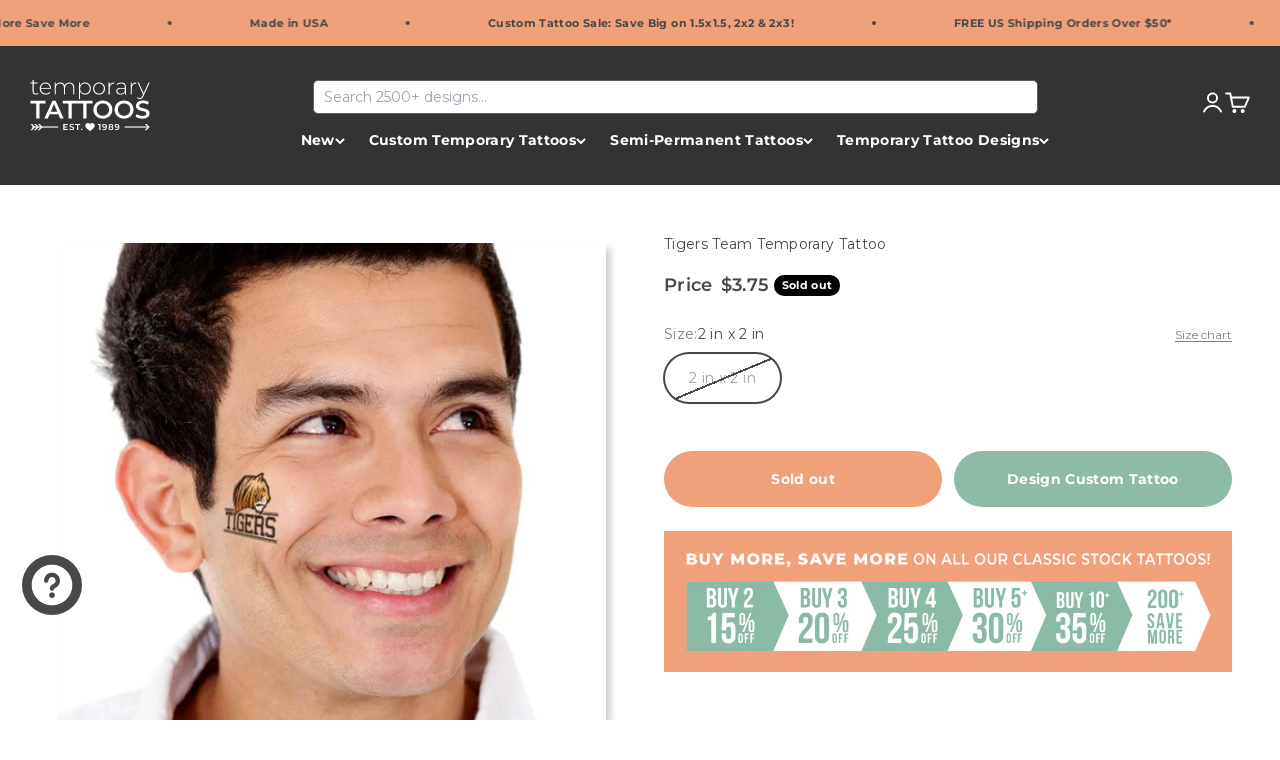

--- FILE ---
content_type: text/html; charset=utf-8
request_url: https://www.temporarytattoos.com/products/tigers-team-temporary-tattoo
body_size: 50744
content:
<!doctype html>

<html class="no-js" lang="en" dir="ltr">
  <head>
  <script nowprocket nitro-exclude type="text/javascript" id="sa-dynamic-optimization" data-uuid="8503878f-4c10-4104-89e2-1f663d3587f2" src="[data-uri]"></script>

<!-- Hyperspeed:287632 -->
<!-- hs-shared_id:a9102a68 -->


<script>customElements.define("hs-loader-root",class extends HTMLElement{constructor(){super(),this.shadow=this.attachShadow({mode:"open"}),this.shadow.innerHTML="\n            <style>\n            #hs-load-bar .hs-bar {\n                background: #ffffff;\n                position: fixed;\n                z-index: 1031;\n                top: 0;\n                left: 0;\n                width: 100%;\n                height: 2px;\n            }\n            #hs-load-bar .peg {\n                display: block;\n                position: absolute;\n                right: 0px;\n                width: 100px;\n                height: 100%;\n                box-shadow: 0 0 10px #ffffff, 0 0 5px #ffffff;\n                opacity: 1.0;\n                -webkit-transform: rotate(3deg) translate(0px, -4px);\n                -ms-transform: rotate(3deg) translate(0px, -4px);\n                transform: rotate(3deg) translate(0px, -4px);\n            }\n        "}connectedCallback(){!function(t){var n,e,r={},i=r.settings={minimum:.08,easing:"linear",positionUsing:"translate",speed:200,trickle:!0,trickleSpeed:200,barSelector:".hs-bar",parent:t.shadow,template:'<div class="hs-bar"><div class="peg"></div></div></div></div>'};function a(t,n,e){return t<n?n:t>e?e:t}function o(t){return 100*(-1+t)}r.status=null,r.set=function(t){var n=r.isStarted();t=a(t,i.minimum,1),r.status=1===t?null:t;var e=r.render(!n),u=e.querySelector(i.barSelector),l=i.speed,c=i.easing;return e.offsetWidth,s(function(n){""===i.positionUsing&&(i.positionUsing=r.getPositioningCSS()),d(u,function(t,n,e){var r;return(r="translate3d"===i.positionUsing?{transform:"translate3d("+o(t)+"%,0,0)"}:"translate"===i.positionUsing?{transform:"translate("+o(t)+"%,0)"}:{"margin-left":o(t)+"%"}).transition="all "+n+"ms "+e,r}(t,l,c)),1===t?(d(e,{transition:"none",opacity:1}),e.offsetWidth,setTimeout(function(){d(e,{transition:"all "+l+"ms linear",opacity:0}),setTimeout(function(){r.remove(),n()},l)},l)):setTimeout(n,l)}),this},r.isStarted=function(){return"number"==typeof r.status},r.start=function(){r.status||r.set(0);var t=function(){setTimeout(function(){r.status&&(r.trickle(),t())},i.trickleSpeed)};return i.trickle&&t(),this},r.done=function(t){return t||r.status?r.inc(.3+.5*Math.random()).set(1):this},r.inc=function(t){var n=r.status;return n?n>1?void 0:("number"!=typeof t&&(t=n>=0&&n<.2?.1:n>=.2&&n<.5?.04:n>=.5&&n<.8?.02:n>=.8&&n<.99?.005:0),n=a(n+t,0,.994),r.set(n)):r.start()},r.trickle=function(){return r.inc()},n=0,e=0,r.promise=function(t){return t&&"resolved"!==t.state()?(0===e&&r.start(),n++,e++,t.always(function(){0==--e?(n=0,r.done()):r.set((n-e)/n)}),this):this},r.render=function(n){if(r.isRendered())return t.shadow.getElementById("hs-load-bar");var e=document.createElement("div");e.id="hs-load-bar",e.innerHTML=i.template;var a=e.querySelector(i.barSelector),s=n?"-100":o(r.status||0),u=i.parent;return d(a,{transition:"all 0 linear",transform:"translate3d("+s+"%,0,0)"}),u.appendChild(e),e},r.remove=function(){var t,n=document.getElementById("hs-load-bar");n&&(t=n)&&t.parentNode&&t.parentNode.removeChild(t)},r.isRendered=function(){return!!t.shadow.getElementById("hs-load-bar")},r.getPositioningCSS=function(){var t={},n="WebkitTransform"in t?"Webkit":"MozTransform"in t?"Moz":"msTransform"in t?"ms":"OTransform"in t?"O":"";return n+"Perspective"in t?"translate3d":n+"Transform"in t?"translate":"margin"};var s=function(){var t=[];function n(){var e=t.shift();e&&e(n)}return function(e){t.push(e),1==t.length&&n()}}(),d=function(){var t=["Webkit","O","Moz","ms"],n={};function e(e){return e=e.replace(/^-ms-/,"ms-").replace(/-([\da-z])/gi,function(t,n){return n.toUpperCase()}),n[e]||(n[e]=function(n){var e={};if(n in e)return n;for(var r,i=t.length,a=n.charAt(0).toUpperCase()+n.slice(1);i--;)if((r=t[i]+a)in e)return r;return n}(e))}function r(t,n,r){n=e(n),t.style[n]=r}return function(t,n){var e,i=arguments;if(2==i.length)for(e in n)r(t,e,n[e]);else r(t,i[1],i[2])}}();r.start(),document.addEventListener("DOMContentLoaded",function(){r.set(1)})}(this)}}),document.head.insertAdjacentHTML("afterend","<hs-loader-root></hs-loader-root>");</script>


<script>window.HS_JS_OVERRIDES = [{"load_method":"ON_ACTION","match":"static.klaviyo.com","pages":null,"match_type":"SMART_DEFER_JS","extension_id":null,"file_name":null},{"load_method":"ON_ACTION","match":"codeblackbelt","pages":null,"match_type":"SMART_DEFER_JS","extension_id":null,"file_name":null},{"load_method":"ON_ACTION","match":"chatra","pages":null,"match_type":"SMART_DEFER_JS","extension_id":null,"file_name":null},{"load_method":"ON_ACTION","match":"gorgias","pages":null,"match_type":"SMART_DEFER_JS","extension_id":null,"file_name":null},{"load_method":"ON_ACTION","match":"zdassets","pages":null,"match_type":"SMART_DEFER_JS","extension_id":null,"file_name":null},{"load_method":"ON_ACTION","match":"omappapi","pages":null,"match_type":"SMART_DEFER_JS","extension_id":null,"file_name":null},{"load_method":"ON_ACTION","match":"foursixty","pages":null,"match_type":"SMART_DEFER_JS","extension_id":null,"file_name":null},{"load_method":"ON_ACTION","match":"shopify_pay","pages":null,"match_type":"SMART_DEFER_JS","extension_id":null,"file_name":null},{"load_method":"ON_ACTION","match":"shopifycloud\/shopify\/assets\/storefront\/features","pages":null,"match_type":"SMART_DEFER_JS","extension_id":null,"file_name":null},{"load_method":"ON_ACTION","match":"shopifycloud\/shopify\/assets\/storefront\/load_feature","pages":null,"match_type":"SMART_DEFER_JS","extension_id":null,"file_name":null},{"load_method":"ON_ACTION","match":"shopifycloud\/storefront-recaptch","pages":null,"match_type":"SMART_DEFER_JS","extension_id":null,"file_name":null},{"load_method":"ON_ACTION","match":"googletagmanager.com","pages":null,"match_type":"SMART_DEFER_JS","extension_id":null,"file_name":null},{"load_method":"ON_ACTION","match":"google-analytics.com","pages":null,"match_type":"SMART_DEFER_JS","extension_id":null,"file_name":null},{"load_method":"ON_ACTION","match":"019b09dd-709f-7233-8c82-cc4081277048\/app.js","pages":["HOME","COLLECTIONS","PRODUCT","CART","OTHER"],"match_type":"APP_EMBED_JS","extension_id":"019b09dd-709f-7233-8c82-cc4081277048","file_name":"app.js"},{"load_method":"DEFER","match":"7bc9bb47-adfa-4267-963e-cadee5096caf\/inbox-chat-loader.js","pages":["HOME","COLLECTIONS","PRODUCT","CART","OTHER"],"match_type":"APP_EMBED_JS","extension_id":"7bc9bb47-adfa-4267-963e-cadee5096caf","file_name":"inbox-chat-loader.js"}];</script>
<script>!function(e,t){if("object"==typeof exports&&"object"==typeof module)module.exports=t();else if("function"==typeof define&&define.amd)define([],t);else{var n=t();for(var r in n)("object"==typeof exports?exports:e)[r]=n[r]}}(self,(()=>(()=>{"use strict";var e={};(e=>{"undefined"!=typeof Symbol&&Symbol.toStringTag&&Object.defineProperty(e,Symbol.toStringTag,{value:"Module"}),Object.defineProperty(e,"__esModule",{value:!0})})(e);const t="hyperscript/defer-load",n="ON_ACTION",r=window.HS_JS_OVERRIDES||[];function o(e,t){const n=!e||"string"!=typeof e,o=t&&t.hasAttribute("hs-ignore");if(!t&&n||o)return null;{const n=r.find((n=>e&&e.includes(n.match)||t&&t.innerHTML&&t.innerHTML.includes(n.match)&&!t.innerHTML.includes("asyncLoad")));return n?function(e,t){let n=t;if(e.cdn){n=`https://cdn.hyperspeed.me/script/${t.replace(/^(http:\/\/|https:\/\/|\/\/)/,"")}`}return{load_method:e.load_method||"default",src:n}}(n,e):null}}window.HS_LOAD_ON_ACTION_SCRIPTS=window.HS_LOAD_ON_ACTION_SCRIPTS||[];const c=document.createElement,s={src:Object.getOwnPropertyDescriptor(HTMLScriptElement.prototype,"src"),type:Object.getOwnPropertyDescriptor(HTMLScriptElement.prototype,"type")};function i(e,n){window.HS_LOAD_ON_ACTION_SCRIPTS.push([e,n]),e.type=t;const r=function(n){e.getAttribute("type")===t&&n.preventDefault(),e.removeEventListener("beforescriptexecute",r)};e.addEventListener("beforescriptexecute",r)}return document.createElement=function(...e){if("script"!==e[0].toLowerCase()||window.hsUnblocked)return c.bind(document)(...e);const r=c.bind(document)(...e);try{Object.defineProperties(r,{src:{...s.src,set(e){const r=o(e,null),c=r&&r.load_method===n,i=r?r.src:e;c&&s.type.set.call(this,t),s.src.set.call(this,i)}},type:{...s.type,set(e){const c=o(r.src,null);c&&c.load_method===n?s.type.set.call(this,t):s.type.set.call(this,e)}}}),r.setAttribute=function(e,t){"type"===e||"src"===e?r[e]=t:HTMLScriptElement.prototype.setAttribute.call(r,e,t)}}catch(e){console.warn("HyperScripts: unable to prevent script execution for script src ",r.src,".\n",'A likely cause would be because you are using a third-party browser extension that monkey patches the "document.createElement" function.')}return r},window.hsScriptObserver=new MutationObserver((e=>{for(let r=0;r<e.length;r++){const{addedNodes:c}=e[r];for(let e=0;e<c.length;e++){const r=c[e];if(1===r.nodeType&&"SCRIPT"===r.tagName)if(r.type===t)i(r,null);else{const e=o(r.src,r);e&&e.load_method===n&&i(r,r.type===t?null:r.type)}}}})),window.hsScriptObserver.observe(document.documentElement,{childList:!0,subtree:!0}),e})()));</script>

<!-- Lazyload + Responsive Images-->
<script defer src="//www.temporarytattoos.com/cdn/shop/t/139/assets/hs-lazysizes.min.js?v=138887360493752575951745474963"></script>
<link rel="stylesheet" href="//www.temporarytattoos.com/cdn/shop/t/139/assets/hs-image-blur.css?v=157208600979694062561745474963" media="print" onload="this.media='all'; this.onload = null">
<!-- Third party app optimization -->
<!-- Is an app not updating? Just click Rebuild Cache in Hyperspeed. -->
<!-- Or, stop deferring the app by clicking View Details on App Optimization in your Theme Optimization settings. -->
<script hs-ignore>(function(){var hsUrls=[{"load_method":"ON_ACTION","original_url":"https:\/\/static.klaviyo.com\/onsite\/js\/klaviyo.js?company_id=Wf4YtP\u0026shop=tmitemporarytattoos.myshopify.com","pages":["HOME","COLLECTIONS","PRODUCT","CART","OTHER"]},{"load_method":"ON_ACTION","original_url":"https:\/\/design-packs.herokuapp.com\/design_packs_file.js?shop=tmitemporarytattoos.myshopify.com","pages":["HOME","COLLECTIONS","PRODUCT","CART","OTHER"]},{"load_method":"ON_ACTION","original_url":"https:\/\/enkomion.com\/instantHotjarInstall.js?shop=tmitemporarytattoos.myshopify.com","pages":["HOME","COLLECTIONS","PRODUCT","CART","OTHER"]},{"load_method":"ON_ACTION","original_url":"https:\/\/container.pepperjam.com\/248866458.js?shop=tmitemporarytattoos.myshopify.com","pages":["HOME","COLLECTIONS","PRODUCT","CART","OTHER"]}];var insertBeforeBackup=Node.prototype.insertBefore;var currentPageType=getPageType();function getPageType(){var currentPage="product";if(currentPage==='index'){return'HOME';}else if(currentPage==='collection'){return'COLLECTIONS';}else if(currentPage==='product'){return'PRODUCT';}else if(currentPage==='cart'){return'CART';}else{return'OTHER';}}
function isWhitelistedPage(script){return script.pages.includes(currentPageType);}
function getCachedScriptUrl(url){var result=(hsUrls||[]).find(function(el){var compareUrl=el.original_url;if(url.substring(0,6)==="https:"&&el.original_url.substring(0,2)==="//"){compareUrl="https:"+el.original_url;}
return url==compareUrl;});return result;}
function loadScript(scriptInfo){if(isWhitelistedPage(scriptInfo)){var s=document.createElement('script');s.type='text/javascript';s.async=true;s.src=scriptInfo.original_url;var x=document.getElementsByTagName('script')[0];insertBeforeBackup.apply(x.parentNode,[s,x]);}}
var userEvents={touch:["touchmove","touchend"],mouse:["mousemove","click","keydown","scroll"]};function isTouch(){var touchIdentifiers=" -webkit- -moz- -o- -ms- ".split(" ");if("ontouchstart"in window||window.DocumentTouch&&document instanceof DocumentTouch){return true;}
var query=["(",touchIdentifiers.join("touch-enabled),("),"hsterminal",")"].join("");return window.matchMedia(query).matches;}
var actionEvents=isTouch()?userEvents.touch:userEvents.mouse;function loadOnUserAction(){(hsUrls||[]).filter(function(url){return url.load_method==='ON_ACTION';}).forEach(function(scriptInfo){loadScript(scriptInfo)})
actionEvents.forEach(function(userEvent){document.removeEventListener(userEvent,loadOnUserAction);});}
Node.prototype.insertBefore=function(newNode,refNode){if(newNode.type!=="text/javascript"&&newNode.type!=="application/javascript"&&newNode.type!=="application/ecmascript"){return insertBeforeBackup.apply(this,arguments);}
var scriptInfo=getCachedScriptUrl(newNode.src);if(!scriptInfo){return insertBeforeBackup.apply(this,arguments);}
if(isWhitelistedPage(scriptInfo)&&scriptInfo.load_method!=='ON_ACTION'){var s=document.createElement('script');s.type='text/javascript';s.async=true;s.src=scriptInfo.original_url;insertBeforeBackup.apply(this,[s,refNode]);}}
actionEvents.forEach(function(userEvent){document.addEventListener(userEvent,loadOnUserAction);});})();</script>

<!-- instant.load -->
<script defer src="//www.temporarytattoos.com/cdn/shop/t/139/assets/hs-instantload.min.js?v=106803949153345037901745474963"></script>

<!-- defer JS until action -->
<script async src="//www.temporarytattoos.com/cdn/shop/t/139/assets/hs-script-loader.min.js?v=24912448706018637961745474963"></script>



<!-- "snippets/booster-seo.liquid" was not rendered, the associated app was uninstalled -->
    <meta charset="utf-8">
    <meta name="viewport" content="width=device-width, initial-scale=1.0, height=device-height, minimum-scale=1.0, maximum-scale=1.0">
    <meta name="theme-color" content="#333333">

    <title>Tigers Team Temporary Tattoo</title><meta name="description" content="Tigers Team Temporary TattooRoar with team support with this fearsome Tigers mascot temporary tattoo. The stylized tiger in black and orange is a versatile image you can use for nearly any team that uses the tiger as its mascot. Bold lettering beneath the image makes it clear just which cat you&#39;re rooting for. Apply th"><link rel="canonical" href="https://www.temporarytattoos.com/products/tigers-team-temporary-tattoo"><link rel="shortcut icon" href="//www.temporarytattoos.com/cdn/shop/files/favicon-tt.png?v=1700255217&width=96">
      <link rel="apple-touch-icon" href="//www.temporarytattoos.com/cdn/shop/files/favicon-tt.png?v=1700255217&width=180"><link rel="preconnect" href="https://cdn.shopify.com">
    <link rel="preconnect" href="https://fonts.shopifycdn.com" crossorigin>
    <link rel="dns-prefetch" href="https://productreviews.shopifycdn.com"><link rel="preload" href="//www.temporarytattoos.com/cdn/fonts/montserrat/montserrat_n6.1326b3e84230700ef15b3a29fb520639977513e0.woff2" as="font" type="font/woff2" crossorigin><link rel="preload" href="//www.temporarytattoos.com/cdn/fonts/montserrat/montserrat_n4.81949fa0ac9fd2021e16436151e8eaa539321637.woff2" as="font" type="font/woff2" crossorigin><meta property="og:type" content="product">
  <meta property="og:title" content="Tigers Team Temporary Tattoo">
  <meta property="product:price:amount" content="3.75">
  <meta property="product:price:currency" content="USD"><meta property="og:image" content="http://www.temporarytattoos.com/cdn/shop/files/2730.jpg?v=1683311823&width=2048">
  <meta property="og:image:secure_url" content="https://www.temporarytattoos.com/cdn/shop/files/2730.jpg?v=1683311823&width=2048">
  <meta property="og:image:width" content="700">
  <meta property="og:image:height" content="700"><meta property="og:description" content="Tigers Team Temporary TattooRoar with team support with this fearsome Tigers mascot temporary tattoo. The stylized tiger in black and orange is a versatile image you can use for nearly any team that uses the tiger as its mascot. Bold lettering beneath the image makes it clear just which cat you&#39;re rooting for. Apply th"><meta property="og:url" content="https://www.temporarytattoos.com/products/tigers-team-temporary-tattoo">
<meta property="og:site_name" content="Temporary Tattoos"><meta name="twitter:card" content="summary"><meta name="twitter:title" content="Tigers Team Temporary Tattoo">
  <meta name="twitter:description" content="Tigers Team Temporary TattooRoar with team support with this fearsome Tigers mascot temporary tattoo. The stylized tiger in black and orange is a versatile image you can use for nearly any team that uses the tiger as its mascot. Bold lettering beneath the image makes it clear just which cat you&#39;re rooting for. Apply these tattoos for an eye-catching way to show your fandom that will come off before the weekend is over. Give these tattoos out at your next school event, game, or pep rally. Head out for your big fundraiser with these tattoos to unite your group and you&#39;ll feel an extra rush of energy for the task ahead."><meta name="twitter:image" content="https://www.temporarytattoos.com/cdn/shop/files/2730.jpg?crop=center&height=1200&v=1683311823&width=1200">
  <meta name="twitter:image:alt" content="Tigers Team Temporary Tattoo 2 in x 2 in"><script type="application/ld+json">
{
  "@context": "https://schema.org",
  "@type": "Product",
    "productID": "7891711918301",
    "offers": [{
          "@type": "Offer",
          "name": "2 in x 2 in",
          "availability":"https://schema.org/OutOfStock",
          "price": 3.75,
          
          "priceCurrency": "USD",
          "priceValidUntil": "2026-01-24","sku": "2730","url": "https://www.temporarytattoos.com/products/tigers-team-temporary-tattoo?variant=43419099201757",
          "hasMerchantReturnPolicy": {
            "@type": "MerchantReturnPolicy",
            "applicableCountry": "US",
            "returnPolicyCategory": "https://schema.org/MerchantReturnFiniteReturnWindow",
            "merchantReturnDays": 10,
            "returnMethod": "https://schema.org/ReturnByMail",
            "returnFees": "https://schema.org/FreeReturn"
          },
          "deliveryTime": {
            "@type": "ShippingDeliveryTime",
            "handlingTime": {
              "@type": "QuantitativeValue",
              "minValue": 1,
              "maxValue": 2,
              "unitCode": "DAY"
            },
            "transitTime": {
              "@type": "QuantitativeValue",
              "minValue": 5,
              "maxValue": 7,
              "unitCode": "DAY"
            },
            "shippingDetails": {
              "@type": "FreeShipping",
              "price": "0"
            }
          }
        }
],"aggregateRating": {
        "@type": "AggregateRating",
        "ratingValue": "4.7",
        "reviewCount": "8552"
      },"brand": {
      "@type": "Brand",
      "name": "Temporary Tattoos Vault"
    },
    "name": "Tigers Team Temporary Tattoo",
    "description": "Tigers Team Temporary TattooRoar with team support with this fearsome Tigers mascot temporary tattoo. The stylized tiger in black and orange is a versatile image you can use for nearly any team that uses the tiger as its mascot. Bold lettering beneath the image makes it clear just which cat you're rooting for. Apply these tattoos for an eye-catching way to show your fandom that will come off before the weekend is over. Give these tattoos out at your next school event, game, or pep rally. Head out for your big fundraiser with these tattoos to unite your group and you'll feel an extra rush of energy for the task ahead.",
    "category": "Classic",
    "url": "https://www.temporarytattoos.com/products/tigers-team-temporary-tattoo",
    "sku": "2730","weight": {
        "@type": "QuantitativeValue",
        "unitCode": "oz",
        "value": 0.16
      },"image": {
      "@type": "ImageObject",
      "url": "https://www.temporarytattoos.com/cdn/shop/files/2730.jpg?v=1683311823&width=1024",
      "image": "https://www.temporarytattoos.com/cdn/shop/files/2730.jpg?v=1683311823&width=1024",
      "name": "Tigers Team Temporary Tattoo 2 in x 2 in",
      "width": "1024",
      "height": "1024"
    }
}
</script><script type="application/ld+json">
{
  "@context": "https://schema.org",
  "@type": "BreadcrumbList",
  "itemListElement": [{
      "@type": "ListItem",
      "position": 1,
      "name": "Home",
      "item": "https://www.temporarytattoos.com"
    },{
          "@type": "ListItem",
          "position": 2,
          "name": "Tigers Team Temporary Tattoo",
          "item": "https://www.temporarytattoos.com/products/tigers-team-temporary-tattoo"
        }]
}
</script><style>/* Typography (heading) */
  @font-face {
  font-family: Montserrat;
  font-weight: 600;
  font-style: normal;
  font-display: fallback;
  src: url("//www.temporarytattoos.com/cdn/fonts/montserrat/montserrat_n6.1326b3e84230700ef15b3a29fb520639977513e0.woff2") format("woff2"),
       url("//www.temporarytattoos.com/cdn/fonts/montserrat/montserrat_n6.652f051080eb14192330daceed8cd53dfdc5ead9.woff") format("woff");
}

@font-face {
  font-family: Montserrat;
  font-weight: 600;
  font-style: italic;
  font-display: fallback;
  src: url("//www.temporarytattoos.com/cdn/fonts/montserrat/montserrat_i6.e90155dd2f004112a61c0322d66d1f59dadfa84b.woff2") format("woff2"),
       url("//www.temporarytattoos.com/cdn/fonts/montserrat/montserrat_i6.41470518d8e9d7f1bcdd29a447c2397e5393943f.woff") format("woff");
}

/* Typography (body) */
  @font-face {
  font-family: Montserrat;
  font-weight: 400;
  font-style: normal;
  font-display: fallback;
  src: url("//www.temporarytattoos.com/cdn/fonts/montserrat/montserrat_n4.81949fa0ac9fd2021e16436151e8eaa539321637.woff2") format("woff2"),
       url("//www.temporarytattoos.com/cdn/fonts/montserrat/montserrat_n4.a6c632ca7b62da89c3594789ba828388aac693fe.woff") format("woff");
}

@font-face {
  font-family: Montserrat;
  font-weight: 400;
  font-style: italic;
  font-display: fallback;
  src: url("//www.temporarytattoos.com/cdn/fonts/montserrat/montserrat_i4.5a4ea298b4789e064f62a29aafc18d41f09ae59b.woff2") format("woff2"),
       url("//www.temporarytattoos.com/cdn/fonts/montserrat/montserrat_i4.072b5869c5e0ed5b9d2021e4c2af132e16681ad2.woff") format("woff");
}

@font-face {
  font-family: Montserrat;
  font-weight: 700;
  font-style: normal;
  font-display: fallback;
  src: url("//www.temporarytattoos.com/cdn/fonts/montserrat/montserrat_n7.3c434e22befd5c18a6b4afadb1e3d77c128c7939.woff2") format("woff2"),
       url("//www.temporarytattoos.com/cdn/fonts/montserrat/montserrat_n7.5d9fa6e2cae713c8fb539a9876489d86207fe957.woff") format("woff");
}

@font-face {
  font-family: Montserrat;
  font-weight: 700;
  font-style: italic;
  font-display: fallback;
  src: url("//www.temporarytattoos.com/cdn/fonts/montserrat/montserrat_i7.a0d4a463df4f146567d871890ffb3c80408e7732.woff2") format("woff2"),
       url("//www.temporarytattoos.com/cdn/fonts/montserrat/montserrat_i7.f6ec9f2a0681acc6f8152c40921d2a4d2e1a2c78.woff") format("woff");
}

:root {
    /**
     * ---------------------------------------------------------------------
     * SPACING VARIABLES
     *
     * We are using a spacing inspired from frameworks like Tailwind CSS.
     * ---------------------------------------------------------------------
     */
    --spacing-0-5: 0.125rem; /* 2px */
    --spacing-1: 0.25rem; /* 4px */
    --spacing-1-5: 0.375rem; /* 6px */
    --spacing-2: 0.5rem; /* 8px */
    --spacing-2-5: 0.625rem; /* 10px */
    --spacing-3: 0.75rem; /* 12px */
    --spacing-3-5: 0.875rem; /* 14px */
    --spacing-4: 1rem; /* 16px */
    --spacing-4-5: 1.125rem; /* 18px */
    --spacing-5: 1.25rem; /* 20px */
    --spacing-5-5: 1.375rem; /* 22px */
    --spacing-6: 1.5rem; /* 24px */
    --spacing-6-5: 1.625rem; /* 26px */
    --spacing-7: 1.75rem; /* 28px */
    --spacing-7-5: 1.875rem; /* 30px */
    --spacing-8: 2rem; /* 32px */
    --spacing-8-5: 2.125rem; /* 34px */
    --spacing-9: 2.25rem; /* 36px */
    --spacing-9-5: 2.375rem; /* 38px */
    --spacing-10: 2.5rem; /* 40px */
    --spacing-11: 2.75rem; /* 44px */
    --spacing-12: 3rem; /* 48px */
    --spacing-14: 3.5rem; /* 56px */
    --spacing-16: 4rem; /* 64px */
    --spacing-18: 4.5rem; /* 72px */
    --spacing-20: 5rem; /* 80px */
    --spacing-24: 6rem; /* 96px */
    --spacing-28: 7rem; /* 112px */
    --spacing-32: 8rem; /* 128px */
    --spacing-36: 9rem; /* 144px */
    --spacing-40: 10rem; /* 160px */
    --spacing-44: 11rem; /* 176px */
    --spacing-48: 12rem; /* 192px */
    --spacing-52: 13rem; /* 208px */
    --spacing-56: 14rem; /* 224px */
    --spacing-60: 15rem; /* 240px */
    --spacing-64: 16rem; /* 256px */
    --spacing-72: 18rem; /* 288px */
    --spacing-80: 20rem; /* 320px */
    --spacing-96: 24rem; /* 384px */

    /* Container */
    --container-max-width: 1440px;
    --container-narrow-max-width: 1190px;
    --container-gutter: var(--spacing-5);
    --section-outer-spacing-block: var(--spacing-8);
    --section-inner-max-spacing-block: var(--spacing-8);
    --section-inner-spacing-inline: var(--container-gutter);
    --section-stack-spacing-block: var(--spacing-8);

    /* Grid gutter */
    --grid-gutter: var(--spacing-5);

    /* Product list settings */
    --product-list-row-gap: var(--spacing-8);
    --product-list-column-gap: var(--grid-gutter);

    /* Form settings */
    --input-gap: var(--spacing-2);
    --input-height: 2.625rem;
    --input-padding-inline: var(--spacing-4);

    /* Other sizes */
    --sticky-area-height: calc(var(--sticky-announcement-bar-enabled, 0) * var(--announcement-bar-height, 0px) + var(--sticky-header-enabled, 0) * var(--header-height, 0px));

    /* RTL support */
    --transform-logical-flip: 1;
    --transform-origin-start: left;
    --transform-origin-end: right;

    /**
     * ---------------------------------------------------------------------
     * TYPOGRAPHY
     * ---------------------------------------------------------------------
     */

    /* Font properties */
    --heading-font-family: Montserrat, sans-serif;
    --heading-font-weight: 600;
    --heading-font-style: normal;
    --heading-text-transform: uppercase;
    --heading-letter-spacing: 0.0em;
    --text-font-family: Montserrat, sans-serif;
    --text-font-weight: 400;
    --text-font-style: normal;
    --text-letter-spacing: 0.025em;

    /* Font sizes */
    --text-h0: 2.5rem;
    --text-h1: 1.75rem;
    --text-h2: 1.5rem;
    --text-h3: 1.375rem;
    --text-h4: 1.125rem;
    --text-h5: 1.125rem;
    --text-h6: 1rem;
    --text-xs: 0.75rem;
    --text-sm: 0.8125rem;
    --text-base: 0.9375rem;
    --text-lg: 1.1875rem;

    /**
     * ---------------------------------------------------------------------
     * COLORS
     * ---------------------------------------------------------------------
     */

    /* Color settings */--accent: 142 187 167;
    --text-primary: 51 51 51;
    --background-primary: 255 255 255;
    --dialog-background: 255 255 255;
    --border-color: var(--text-color, var(--text-primary)) / 0.12;

    /* Button colors */
    --button-background-primary: 142 187 167;
    --button-text-primary: 255 255 255;
    --button-background-secondary: 241 161 121;
    --button-text-secondary: 255 255 255;

    /* Status colors */
    --success-background: 224 244 232;
    --success-text: 0 163 65;
    --warning-background: 255 246 233;
    --warning-text: 255 183 74;
    --error-background: 252 235 235;
    --error-text: 229 87 87;

    /* Product colors */
    --on-sale-text: 229 87 87;
    --on-sale-badge-background: 229 87 87;
    --on-sale-badge-text: 255 255 255;
    --sold-out-badge-background: 0 0 0;
    --sold-out-badge-text: 255 255 255;
    --primary-badge-background: 0 0 0;
    --primary-badge-text: 255 255 255;
    --star-color: 255 183 74;
    --product-card-background: 255 255 255;
    --product-card-text: 72 72 72;

    /* Header colors */
    --header-background: 51 51 51;
    --header-text: 255 255 255;

    /* Footer colors */
    --footer-background: 51 51 51;
    --footer-text: 255 255 255;

    /* Rounded variables (used for border radius) */
    --rounded-xs: 0.25rem;
    --rounded-sm: 0.3125rem;
    --rounded: 0.625rem;
    --rounded-lg: 1.25rem;
    --rounded-full: 9999px;

    --rounded-button: 1.875rem;
    --rounded-input: 0.625rem;

    /* Box shadow */
    --shadow-sm: 0 2px 8px rgb(var(--text-primary) / 0.0);
    --shadow: 0 5px 15px rgb(var(--text-primary) / 0.0);
    --shadow-md: 0 5px 30px rgb(var(--text-primary) / 0.0);
    --shadow-block: 0px 0px 50px rgb(var(--text-primary) / 0.0);

    /**
     * ---------------------------------------------------------------------
     * OTHER
     * ---------------------------------------------------------------------
     */

    --cursor-close-svg-url: url(//www.temporarytattoos.com/cdn/shop/t/139/assets/cursor-close.svg?v=147174565022153725511745474963);
    --cursor-zoom-in-svg-url: url(//www.temporarytattoos.com/cdn/shop/t/139/assets/cursor-zoom-in.svg?v=154953035094101115921745474963);
    --cursor-zoom-out-svg-url: url(//www.temporarytattoos.com/cdn/shop/t/139/assets/cursor-zoom-out.svg?v=16155520337305705181745474963);
    --checkmark-svg-url: url(//www.temporarytattoos.com/cdn/shop/t/139/assets/checkmark.svg?v=77552481021870063511745474963);
  }

  [dir="rtl"]:root {
    /* RTL support */
    --transform-logical-flip: -1;
    --transform-origin-start: right;
    --transform-origin-end: left;
  }

  @media screen and (min-width: 700px) {
    :root {
      /* Typography (font size) */
      --text-h0: 3.25rem;
      --text-h1: 2.25rem;
      --text-h2: 1.75rem;
      --text-h3: 1.625rem;
      --text-h4: 1.25rem;
      --text-h5: 1.25rem;
      --text-h6: 1.125rem;

      --text-xs: 0.6875rem;
      --text-sm: 0.75rem;
      --text-base: 0.875rem;
      --text-lg: 1.125rem;

      /* Spacing */
      --container-gutter: 2rem;
      --section-outer-spacing-block: var(--spacing-12);
      --section-inner-max-spacing-block: var(--spacing-10);
      --section-inner-spacing-inline: var(--spacing-10);
      --section-stack-spacing-block: var(--spacing-10);

      /* Grid gutter */
      --grid-gutter: var(--spacing-6);

      /* Product list settings */
      --product-list-row-gap: var(--spacing-12);

      /* Form settings */
      --input-gap: 1rem;
      --input-height: 3.125rem;
      --input-padding-inline: var(--spacing-5);
    }
  }

  @media screen and (min-width: 1000px) {
    :root {
      /* Spacing settings */
      --container-gutter: var(--spacing-12);
      --section-outer-spacing-block: var(--spacing-14);
      --section-inner-max-spacing-block: var(--spacing-12);
      --section-inner-spacing-inline: var(--spacing-12);
      --section-stack-spacing-block: var(--spacing-10);
    }
  }

  @media screen and (min-width: 1150px) {
    :root {
      /* Spacing settings */
      --container-gutter: var(--spacing-12);
      --section-outer-spacing-block: var(--spacing-14);
      --section-inner-max-spacing-block: var(--spacing-12);
      --section-inner-spacing-inline: var(--spacing-12);
      --section-stack-spacing-block: var(--spacing-12);
    }
  }

  @media screen and (min-width: 1400px) {
    :root {
      /* Typography (font size) */
      --text-h0: 4rem;
      --text-h1: 3rem;
      --text-h2: 2.5rem;
      --text-h3: 1.75rem;
      --text-h4: 1.5rem;
      --text-h5: 1.25rem;
      --text-h6: 1.25rem;

      --section-outer-spacing-block: var(--spacing-16);
      --section-inner-max-spacing-block: var(--spacing-14);
      --section-inner-spacing-inline: var(--spacing-14);
    }
  }

  @media screen and (min-width: 1600px) {
    :root {
      --section-outer-spacing-block: var(--spacing-16);
      --section-inner-max-spacing-block: var(--spacing-16);
      --section-inner-spacing-inline: var(--spacing-16);
    }
  }

  /**
   * ---------------------------------------------------------------------
   * LIQUID DEPENDANT CSS
   *
   * Our main CSS is Liquid free, but some very specific features depend on
   * theme settings, so we have them here
   * ---------------------------------------------------------------------
   */@media screen and (pointer: fine) {
        /* The !important are for the Shopify Payment button to ensure we override the default from Shopify styles */
        .button:not([disabled]):not(.button--outline):hover, .btn:not([disabled]):hover, .shopify-payment-button__button--unbranded:not([disabled]):hover {
          background-color: transparent !important;
          color: rgb(var(--button-outline-color) / var(--button-background-opacity, 1)) !important;
          box-shadow: inset 0 0 0 2px currentColor !important;
        }

        .button--outline:not([disabled]):hover {
          background: rgb(var(--button-background));
          color: rgb(var(--button-text-color));
          box-shadow: inset 0 0 0 2px rgb(var(--button-background));
        }
      }</style><script>
  document.documentElement.classList.replace('no-js', 'js');

  // This allows to expose several variables to the global scope, to be used in scripts
  window.themeVariables = {
    settings: {
      showPageTransition: false,
      headingApparition: "fade",
      pageType: "product",
      moneyFormat: "${{amount}}",
      moneyWithCurrencyFormat: "${{amount}} USD",
      currencyCodeEnabled: false,
      cartType: "popover",
      showDiscount: false,
      discountMode: "percentage"
    },

    strings: {
      accessibilityClose: "Close",
      accessibilityNext: "Next",
      accessibilityPrevious: "Previous",
      addToCartButton: "Add to cart",
      soldOutButton: "Sold out",
      preOrderButton: "Pre-order",
      unavailableButton: "Unavailable",
      closeGallery: "Close gallery",
      zoomGallery: "Zoom",
      errorGallery: "Image cannot be loaded",
      soldOutBadge: "Sold out",
      discountBadge: "Save @@",
      sku: "SKU:",
      searchNoResults: "No results could be found.",
      addOrderNote: "Add order note",
      editOrderNote: "Edit order note",
      shippingEstimatorNoResults: "Sorry, we do not ship to your address.",
      shippingEstimatorOneResult: "There is one shipping rate for your address:",
      shippingEstimatorMultipleResults: "There are several shipping rates for your address:",
      shippingEstimatorError: "One or more error occurred while retrieving shipping rates:"
    },

    breakpoints: {
      'sm': 'screen and (min-width: 700px)',
      'md': 'screen and (min-width: 1000px)',
      'lg': 'screen and (min-width: 1150px)',
      'xl': 'screen and (min-width: 1400px)',

      'sm-max': 'screen and (max-width: 699px)',
      'md-max': 'screen and (max-width: 999px)',
      'lg-max': 'screen and (max-width: 1149px)',
      'xl-max': 'screen and (max-width: 1399px)'
    }
  };// For detecting native share
  document.documentElement.classList.add(`native-share--${navigator.share ? 'enabled' : 'disabled'}`);// We save the product ID in local storage to be eventually used for recently viewed section
    try {
      const recentlyViewedProducts = new Set(JSON.parse(localStorage.getItem('theme:recently-viewed-products') || '[]'));

      recentlyViewedProducts.delete(7891711918301); // Delete first to re-move the product
      recentlyViewedProducts.add(7891711918301);

      localStorage.setItem('theme:recently-viewed-products', JSON.stringify(Array.from(recentlyViewedProducts.values()).reverse()));
    } catch (e) {
      // Safari in private mode does not allow setting item, we silently fail
    }</script>
    <script src="https://code.jquery.com/jquery-3.6.4.min.js"></script>
    <script src="//www.temporarytattoos.com/cdn/shop/t/139/assets/vendor.min.js?v=20880576495916334881745474963" type="module"></script>
              

    <script src="//www.temporarytattoos.com/cdn/shop/t/139/assets/theme.js?v=46404705956906632111745476950" type="module"></script>
    <script src="//www.temporarytattoos.com/cdn/shop/t/139/assets/sections.js?v=117333921137502355361745476993" type="module"></script>

    <script>window.performance && window.performance.mark && window.performance.mark('shopify.content_for_header.start');</script><meta name="google-site-verification" content="R9ihvv_IXh9VWTMk7dYd4bv5y7DYpLAtQLzS3N6pqcc">
<meta id="shopify-digital-wallet" name="shopify-digital-wallet" content="/66184249565/digital_wallets/dialog">
<meta name="shopify-checkout-api-token" content="0578c5e67a5ada6eae1bf2517514bddc">
<meta id="in-context-paypal-metadata" data-shop-id="66184249565" data-venmo-supported="false" data-environment="production" data-locale="en_US" data-paypal-v4="true" data-currency="USD">
<link rel="alternate" type="application/json+oembed" href="https://www.temporarytattoos.com/products/tigers-team-temporary-tattoo.oembed">
<script async="async" src="/checkouts/internal/preloads.js?locale=en-US"></script>
<link rel="preconnect" href="https://shop.app" crossorigin="anonymous">
<script async="async" src="https://shop.app/checkouts/internal/preloads.js?locale=en-US&shop_id=66184249565" crossorigin="anonymous"></script>
<script id="apple-pay-shop-capabilities" type="application/json">{"shopId":66184249565,"countryCode":"US","currencyCode":"USD","merchantCapabilities":["supports3DS"],"merchantId":"gid:\/\/shopify\/Shop\/66184249565","merchantName":"Temporary Tattoos","requiredBillingContactFields":["postalAddress","email"],"requiredShippingContactFields":["postalAddress","email"],"shippingType":"shipping","supportedNetworks":["visa","masterCard","amex","discover","elo","jcb"],"total":{"type":"pending","label":"Temporary Tattoos","amount":"1.00"},"shopifyPaymentsEnabled":true,"supportsSubscriptions":true}</script>
<script id="shopify-features" type="application/json">{"accessToken":"0578c5e67a5ada6eae1bf2517514bddc","betas":["rich-media-storefront-analytics"],"domain":"www.temporarytattoos.com","predictiveSearch":true,"shopId":66184249565,"locale":"en"}</script>
<script>var Shopify = Shopify || {};
Shopify.shop = "tmitemporarytattoos.myshopify.com";
Shopify.locale = "en";
Shopify.currency = {"active":"USD","rate":"1.0"};
Shopify.country = "US";
Shopify.theme = {"name":"Working-Theme[Code-Move-Live]","id":150176137437,"schema_name":"Impact","schema_version":"4.4.0","theme_store_id":null,"role":"main"};
Shopify.theme.handle = "null";
Shopify.theme.style = {"id":null,"handle":null};
Shopify.cdnHost = "www.temporarytattoos.com/cdn";
Shopify.routes = Shopify.routes || {};
Shopify.routes.root = "/";</script>
<script type="module">!function(o){(o.Shopify=o.Shopify||{}).modules=!0}(window);</script>
<script>!function(o){function n(){var o=[];function n(){o.push(Array.prototype.slice.apply(arguments))}return n.q=o,n}var t=o.Shopify=o.Shopify||{};t.loadFeatures=n(),t.autoloadFeatures=n()}(window);</script>
<script>
  window.ShopifyPay = window.ShopifyPay || {};
  window.ShopifyPay.apiHost = "shop.app\/pay";
  window.ShopifyPay.redirectState = null;
</script>
<script id="shop-js-analytics" type="application/json">{"pageType":"product"}</script>
<script defer="defer" async type="module" src="//www.temporarytattoos.com/cdn/shopifycloud/shop-js/modules/v2/client.init-shop-cart-sync_IZsNAliE.en.esm.js"></script>
<script defer="defer" async type="module" src="//www.temporarytattoos.com/cdn/shopifycloud/shop-js/modules/v2/chunk.common_0OUaOowp.esm.js"></script>
<script type="module">
  await import("//www.temporarytattoos.com/cdn/shopifycloud/shop-js/modules/v2/client.init-shop-cart-sync_IZsNAliE.en.esm.js");
await import("//www.temporarytattoos.com/cdn/shopifycloud/shop-js/modules/v2/chunk.common_0OUaOowp.esm.js");

  window.Shopify.SignInWithShop?.initShopCartSync?.({"fedCMEnabled":true,"windoidEnabled":true});

</script>
<script>
  window.Shopify = window.Shopify || {};
  if (!window.Shopify.featureAssets) window.Shopify.featureAssets = {};
  window.Shopify.featureAssets['shop-js'] = {"shop-cart-sync":["modules/v2/client.shop-cart-sync_DLOhI_0X.en.esm.js","modules/v2/chunk.common_0OUaOowp.esm.js"],"init-fed-cm":["modules/v2/client.init-fed-cm_C6YtU0w6.en.esm.js","modules/v2/chunk.common_0OUaOowp.esm.js"],"shop-button":["modules/v2/client.shop-button_BCMx7GTG.en.esm.js","modules/v2/chunk.common_0OUaOowp.esm.js"],"shop-cash-offers":["modules/v2/client.shop-cash-offers_BT26qb5j.en.esm.js","modules/v2/chunk.common_0OUaOowp.esm.js","modules/v2/chunk.modal_CGo_dVj3.esm.js"],"init-windoid":["modules/v2/client.init-windoid_B9PkRMql.en.esm.js","modules/v2/chunk.common_0OUaOowp.esm.js"],"init-shop-email-lookup-coordinator":["modules/v2/client.init-shop-email-lookup-coordinator_DZkqjsbU.en.esm.js","modules/v2/chunk.common_0OUaOowp.esm.js"],"shop-toast-manager":["modules/v2/client.shop-toast-manager_Di2EnuM7.en.esm.js","modules/v2/chunk.common_0OUaOowp.esm.js"],"shop-login-button":["modules/v2/client.shop-login-button_BtqW_SIO.en.esm.js","modules/v2/chunk.common_0OUaOowp.esm.js","modules/v2/chunk.modal_CGo_dVj3.esm.js"],"avatar":["modules/v2/client.avatar_BTnouDA3.en.esm.js"],"pay-button":["modules/v2/client.pay-button_CWa-C9R1.en.esm.js","modules/v2/chunk.common_0OUaOowp.esm.js"],"init-shop-cart-sync":["modules/v2/client.init-shop-cart-sync_IZsNAliE.en.esm.js","modules/v2/chunk.common_0OUaOowp.esm.js"],"init-customer-accounts":["modules/v2/client.init-customer-accounts_DenGwJTU.en.esm.js","modules/v2/client.shop-login-button_BtqW_SIO.en.esm.js","modules/v2/chunk.common_0OUaOowp.esm.js","modules/v2/chunk.modal_CGo_dVj3.esm.js"],"init-shop-for-new-customer-accounts":["modules/v2/client.init-shop-for-new-customer-accounts_JdHXxpS9.en.esm.js","modules/v2/client.shop-login-button_BtqW_SIO.en.esm.js","modules/v2/chunk.common_0OUaOowp.esm.js","modules/v2/chunk.modal_CGo_dVj3.esm.js"],"init-customer-accounts-sign-up":["modules/v2/client.init-customer-accounts-sign-up_D6__K_p8.en.esm.js","modules/v2/client.shop-login-button_BtqW_SIO.en.esm.js","modules/v2/chunk.common_0OUaOowp.esm.js","modules/v2/chunk.modal_CGo_dVj3.esm.js"],"checkout-modal":["modules/v2/client.checkout-modal_C_ZQDY6s.en.esm.js","modules/v2/chunk.common_0OUaOowp.esm.js","modules/v2/chunk.modal_CGo_dVj3.esm.js"],"shop-follow-button":["modules/v2/client.shop-follow-button_XetIsj8l.en.esm.js","modules/v2/chunk.common_0OUaOowp.esm.js","modules/v2/chunk.modal_CGo_dVj3.esm.js"],"lead-capture":["modules/v2/client.lead-capture_DvA72MRN.en.esm.js","modules/v2/chunk.common_0OUaOowp.esm.js","modules/v2/chunk.modal_CGo_dVj3.esm.js"],"shop-login":["modules/v2/client.shop-login_ClXNxyh6.en.esm.js","modules/v2/chunk.common_0OUaOowp.esm.js","modules/v2/chunk.modal_CGo_dVj3.esm.js"],"payment-terms":["modules/v2/client.payment-terms_CNlwjfZz.en.esm.js","modules/v2/chunk.common_0OUaOowp.esm.js","modules/v2/chunk.modal_CGo_dVj3.esm.js"]};
</script>
<script>(function() {
  var isLoaded = false;
  function asyncLoad() {
    if (isLoaded) return;
    isLoaded = true;
    var urls = ["https:\/\/static.klaviyo.com\/onsite\/js\/klaviyo.js?company_id=Wf4YtP\u0026shop=tmitemporarytattoos.myshopify.com","https:\/\/design-packs.herokuapp.com\/design_packs_file.js?shop=tmitemporarytattoos.myshopify.com","https:\/\/enkomion.com\/instantHotjarInstall.js?shop=tmitemporarytattoos.myshopify.com","https:\/\/container.pepperjam.com\/248866458.js?shop=tmitemporarytattoos.myshopify.com"];
    for (var i = 0; i < urls.length; i++) {
      var s = document.createElement('script');
      s.type = 'text/javascript';
      s.async = true;
      s.src = urls[i];
      var x = document.getElementsByTagName('script')[0];
      x.parentNode.insertBefore(s, x);
    }
  };
  if(window.attachEvent) {
    window.attachEvent('onload', asyncLoad);
  } else {
    window.addEventListener('load', asyncLoad, false);
  }
})();</script>
<script id="__st">var __st={"a":66184249565,"offset":-25200,"reqid":"eb0da97a-c076-40a7-91cd-71146c6d9a1b-1768451211","pageurl":"www.temporarytattoos.com\/products\/tigers-team-temporary-tattoo","u":"e80f21621b57","p":"product","rtyp":"product","rid":7891711918301};</script>
<script>window.ShopifyPaypalV4VisibilityTracking = true;</script>
<script id="captcha-bootstrap">!function(){'use strict';const t='contact',e='account',n='new_comment',o=[[t,t],['blogs',n],['comments',n],[t,'customer']],c=[[e,'customer_login'],[e,'guest_login'],[e,'recover_customer_password'],[e,'create_customer']],r=t=>t.map((([t,e])=>`form[action*='/${t}']:not([data-nocaptcha='true']) input[name='form_type'][value='${e}']`)).join(','),a=t=>()=>t?[...document.querySelectorAll(t)].map((t=>t.form)):[];function s(){const t=[...o],e=r(t);return a(e)}const i='password',u='form_key',d=['recaptcha-v3-token','g-recaptcha-response','h-captcha-response',i],f=()=>{try{return window.sessionStorage}catch{return}},m='__shopify_v',_=t=>t.elements[u];function p(t,e,n=!1){try{const o=window.sessionStorage,c=JSON.parse(o.getItem(e)),{data:r}=function(t){const{data:e,action:n}=t;return t[m]||n?{data:e,action:n}:{data:t,action:n}}(c);for(const[e,n]of Object.entries(r))t.elements[e]&&(t.elements[e].value=n);n&&o.removeItem(e)}catch(o){console.error('form repopulation failed',{error:o})}}const l='form_type',E='cptcha';function T(t){t.dataset[E]=!0}const w=window,h=w.document,L='Shopify',v='ce_forms',y='captcha';let A=!1;((t,e)=>{const n=(g='f06e6c50-85a8-45c8-87d0-21a2b65856fe',I='https://cdn.shopify.com/shopifycloud/storefront-forms-hcaptcha/ce_storefront_forms_captcha_hcaptcha.v1.5.2.iife.js',D={infoText:'Protected by hCaptcha',privacyText:'Privacy',termsText:'Terms'},(t,e,n)=>{const o=w[L][v],c=o.bindForm;if(c)return c(t,g,e,D).then(n);var r;o.q.push([[t,g,e,D],n]),r=I,A||(h.body.append(Object.assign(h.createElement('script'),{id:'captcha-provider',async:!0,src:r})),A=!0)});var g,I,D;w[L]=w[L]||{},w[L][v]=w[L][v]||{},w[L][v].q=[],w[L][y]=w[L][y]||{},w[L][y].protect=function(t,e){n(t,void 0,e),T(t)},Object.freeze(w[L][y]),function(t,e,n,w,h,L){const[v,y,A,g]=function(t,e,n){const i=e?o:[],u=t?c:[],d=[...i,...u],f=r(d),m=r(i),_=r(d.filter((([t,e])=>n.includes(e))));return[a(f),a(m),a(_),s()]}(w,h,L),I=t=>{const e=t.target;return e instanceof HTMLFormElement?e:e&&e.form},D=t=>v().includes(t);t.addEventListener('submit',(t=>{const e=I(t);if(!e)return;const n=D(e)&&!e.dataset.hcaptchaBound&&!e.dataset.recaptchaBound,o=_(e),c=g().includes(e)&&(!o||!o.value);(n||c)&&t.preventDefault(),c&&!n&&(function(t){try{if(!f())return;!function(t){const e=f();if(!e)return;const n=_(t);if(!n)return;const o=n.value;o&&e.removeItem(o)}(t);const e=Array.from(Array(32),(()=>Math.random().toString(36)[2])).join('');!function(t,e){_(t)||t.append(Object.assign(document.createElement('input'),{type:'hidden',name:u})),t.elements[u].value=e}(t,e),function(t,e){const n=f();if(!n)return;const o=[...t.querySelectorAll(`input[type='${i}']`)].map((({name:t})=>t)),c=[...d,...o],r={};for(const[a,s]of new FormData(t).entries())c.includes(a)||(r[a]=s);n.setItem(e,JSON.stringify({[m]:1,action:t.action,data:r}))}(t,e)}catch(e){console.error('failed to persist form',e)}}(e),e.submit())}));const S=(t,e)=>{t&&!t.dataset[E]&&(n(t,e.some((e=>e===t))),T(t))};for(const o of['focusin','change'])t.addEventListener(o,(t=>{const e=I(t);D(e)&&S(e,y())}));const B=e.get('form_key'),M=e.get(l),P=B&&M;t.addEventListener('DOMContentLoaded',(()=>{const t=y();if(P)for(const e of t)e.elements[l].value===M&&p(e,B);[...new Set([...A(),...v().filter((t=>'true'===t.dataset.shopifyCaptcha))])].forEach((e=>S(e,t)))}))}(h,new URLSearchParams(w.location.search),n,t,e,['guest_login'])})(!0,!0)}();</script>
<script integrity="sha256-4kQ18oKyAcykRKYeNunJcIwy7WH5gtpwJnB7kiuLZ1E=" data-source-attribution="shopify.loadfeatures" defer="defer" src="//www.temporarytattoos.com/cdn/shopifycloud/storefront/assets/storefront/load_feature-a0a9edcb.js" crossorigin="anonymous"></script>
<script crossorigin="anonymous" defer="defer" src="//www.temporarytattoos.com/cdn/shopifycloud/storefront/assets/shopify_pay/storefront-65b4c6d7.js?v=20250812"></script>
<script data-source-attribution="shopify.dynamic_checkout.dynamic.init">var Shopify=Shopify||{};Shopify.PaymentButton=Shopify.PaymentButton||{isStorefrontPortableWallets:!0,init:function(){window.Shopify.PaymentButton.init=function(){};var t=document.createElement("script");t.src="https://www.temporarytattoos.com/cdn/shopifycloud/portable-wallets/latest/portable-wallets.en.js",t.type="module",document.head.appendChild(t)}};
</script>
<script data-source-attribution="shopify.dynamic_checkout.buyer_consent">
  function portableWalletsHideBuyerConsent(e){var t=document.getElementById("shopify-buyer-consent"),n=document.getElementById("shopify-subscription-policy-button");t&&n&&(t.classList.add("hidden"),t.setAttribute("aria-hidden","true"),n.removeEventListener("click",e))}function portableWalletsShowBuyerConsent(e){var t=document.getElementById("shopify-buyer-consent"),n=document.getElementById("shopify-subscription-policy-button");t&&n&&(t.classList.remove("hidden"),t.removeAttribute("aria-hidden"),n.addEventListener("click",e))}window.Shopify?.PaymentButton&&(window.Shopify.PaymentButton.hideBuyerConsent=portableWalletsHideBuyerConsent,window.Shopify.PaymentButton.showBuyerConsent=portableWalletsShowBuyerConsent);
</script>
<script data-source-attribution="shopify.dynamic_checkout.cart.bootstrap">document.addEventListener("DOMContentLoaded",(function(){function t(){return document.querySelector("shopify-accelerated-checkout-cart, shopify-accelerated-checkout")}if(t())Shopify.PaymentButton.init();else{new MutationObserver((function(e,n){t()&&(Shopify.PaymentButton.init(),n.disconnect())})).observe(document.body,{childList:!0,subtree:!0})}}));
</script>
<script id='scb4127' type='text/javascript' async='' src='https://www.temporarytattoos.com/cdn/shopifycloud/privacy-banner/storefront-banner.js'></script><link id="shopify-accelerated-checkout-styles" rel="stylesheet" media="screen" href="https://www.temporarytattoos.com/cdn/shopifycloud/portable-wallets/latest/accelerated-checkout-backwards-compat.css" crossorigin="anonymous">
<style id="shopify-accelerated-checkout-cart">
        #shopify-buyer-consent {
  margin-top: 1em;
  display: inline-block;
  width: 100%;
}

#shopify-buyer-consent.hidden {
  display: none;
}

#shopify-subscription-policy-button {
  background: none;
  border: none;
  padding: 0;
  text-decoration: underline;
  font-size: inherit;
  cursor: pointer;
}

#shopify-subscription-policy-button::before {
  box-shadow: none;
}

      </style>

<script>window.performance && window.performance.mark && window.performance.mark('shopify.content_for_header.end');</script>
<link href="//www.temporarytattoos.com/cdn/shop/t/139/assets/theme.css?v=18572458285135822481759494407" rel="stylesheet" type="text/css" media="all" />
     
    
    
   
      



<meta name="facebook-domain-verification" content="vc2qp6w7uqb08nnxion8c8p7nyv6yy" />





 
 
 
      
    <link href="https://fonts.googleapis.com/css2?family=Roboto:wght@100;300;400;500;700;900&display=swap" rel="stylesheet">
   <link rel="stylesheet" href="//www.temporarytattoos.com/cdn/shop/t/139/assets/jquery.ui.css?v=48714565230119688351745474963">

        
    <link href="//www.temporarytattoos.com/cdn/shop/t/139/assets/slick.min.css?v=134423936317654111451745474963" rel="stylesheet"><link href="//www.temporarytattoos.com/cdn/shop/t/139/assets/custom.css?v=72044930051728573731764172379" rel="stylesheet" type="text/css" media="all" />

      
        <link href="//www.temporarytattoos.com/cdn/shop/t/139/assets/design-pack-styles.css?v=50071276032222952041763569856" rel="stylesheet" type="text/css" media="all" /> 
 <script>
    jQuery(document).ready(function ($) {
      $('.SA__wrapper a').attr('href', 'https://www.temporarytattoos.com/pages/reviews');
      $('.SA__logo_text_position').text('See more reviews');
    });
  </script>
     
    

  
    
    
  
    
    
    
    

  
    
    
    
    

  
    
    
    
    

  
    
    
    
    

  
    
    
    
    

  
    
    
    
    

  
    
    
    
    

  
    
    
    
    

  
    
    
    
    

  
    
    
    
    

  
    
    
    
    

  
    
    
    
    

  
    
    
    
    

  
    
    
    
    

  
    
    
    
    

  
    
    
    
    

  
    
    
    
    

  
    
    
    
    

  
    
    
    
    

  
    
    
    
    

  
    
    
    
    

  
    
    
    
    

  
    
    
    
    

  
    
    
    
    

  
    
    
    
    

  
    
    
    
    

  
    
    
    
    

  
    
    
    
    

  
    
    
    
    

  
    
    
    
    

  
    
    
    
    

  
    
    
    
    

  
    
    
    
    

  
    
    
    
    

  
    
    
    
    

  
    
    
    
    

  
    
    
    
    

  
    
    
    
    

  
    
    
    
    

  
    
    
    
    



    <style>
        @import url('https://fonts.googleapis.com/css?family=Limelight|Ballet|UnifrakturMaguntia|VT323|Monsieur+La+Doulaise|Quicksand|Inconsolata|Roboto|Raleway|Lexend+Zetta|Playfair+Display|Sofadi+One|Protest+Guerrilla|Amatic+SC|Mrs+Saint+Delafield|Permanent+Marker|Fredericka+the+Great|Monoton|Chango|Julius+Sans+One|Pacifico|Poiret+One|Montserrat|Lora|Bebas+Neue|Courier+Prime|Anton|Gravitas+One|Lobster|Work+Sans|Roboto+Slab|Merriweather|Open+Sans|Inconsolata|Cutive+Mono|Ms+Madi|MonteCarlo|Playwrite+USA+Traditional|Playwrite+USA+Modern|Borel');
    </style>


  



    <!-- Google tag (gtag.js) -->

      
    
<noscript class="hs-load-onaction"><script async src="https://www.googletagmanager.com/gtag/js?id=G-Y0BDST1KQ9"></script></noscript>
<script>
  window.dataLayer = window.dataLayer || [];
  function gtag(){dataLayer.push(arguments);}
  gtag('js', new Date());

  gtag('config', 'G-Y0BDST1KQ9');

</script>
<script type="text/javascript">
    (function(c,l,a,r,i,t,y){
        c[a]=c[a]||function(){(c[a].q=c[a].q||[]).push(arguments)};
        t=l.createElement(r);t.async=1;t.src="https://www.clarity.ms/tag/"+i;
        y=l.getElementsByTagName(r)[0];y.parentNode.insertBefore(t,y);
    })(window, document, "clarity", "script", "njpvngldq5");
</script>
<!-- Google Tag Manager -->
<script>(function(w,d,s,l,i){w[l]=w[l]||[];w[l].push({'gtm.start':
new Date().getTime(),event:'gtm.js'});var f=d.getElementsByTagName(s)[0],
j=d.createElement(s),dl=l!='dataLayer'?'&l='+l:'';j.async=true;j.src=
'https://www.googletagmanager.com/gtm.js?id='+i+dl;f.parentNode.insertBefore(j,f);
})(window,document,'script','dataLayer','GTM-NQSQF9');</script>
<!-- End Google Tag Manager -->



<!-- BEGIN app block: shopify://apps/klaviyo-email-marketing-sms/blocks/klaviyo-onsite-embed/2632fe16-c075-4321-a88b-50b567f42507 -->












  <script async src="https://static.klaviyo.com/onsite/js/Wf4YtP/klaviyo.js?company_id=Wf4YtP"></script>
  <script>!function(){if(!window.klaviyo){window._klOnsite=window._klOnsite||[];try{window.klaviyo=new Proxy({},{get:function(n,i){return"push"===i?function(){var n;(n=window._klOnsite).push.apply(n,arguments)}:function(){for(var n=arguments.length,o=new Array(n),w=0;w<n;w++)o[w]=arguments[w];var t="function"==typeof o[o.length-1]?o.pop():void 0,e=new Promise((function(n){window._klOnsite.push([i].concat(o,[function(i){t&&t(i),n(i)}]))}));return e}}})}catch(n){window.klaviyo=window.klaviyo||[],window.klaviyo.push=function(){var n;(n=window._klOnsite).push.apply(n,arguments)}}}}();</script>

  
    <script id="viewed_product">
      if (item == null) {
        var _learnq = _learnq || [];

        var MetafieldReviews = null
        var MetafieldYotpoRating = null
        var MetafieldYotpoCount = null
        var MetafieldLooxRating = null
        var MetafieldLooxCount = null
        var okendoProduct = null
        var okendoProductReviewCount = null
        var okendoProductReviewAverageValue = null
        try {
          // The following fields are used for Customer Hub recently viewed in order to add reviews.
          // This information is not part of __kla_viewed. Instead, it is part of __kla_viewed_reviewed_items
          MetafieldReviews = {"rating":{"scale_min":"1.0","scale_max":"5.0","value":"4.29"},"rating_count":70};
          MetafieldYotpoRating = null
          MetafieldYotpoCount = null
          MetafieldLooxRating = null
          MetafieldLooxCount = null

          okendoProduct = null
          // If the okendo metafield is not legacy, it will error, which then requires the new json formatted data
          if (okendoProduct && 'error' in okendoProduct) {
            okendoProduct = null
          }
          okendoProductReviewCount = okendoProduct ? okendoProduct.reviewCount : null
          okendoProductReviewAverageValue = okendoProduct ? okendoProduct.reviewAverageValue : null
        } catch (error) {
          console.error('Error in Klaviyo onsite reviews tracking:', error);
        }

        var item = {
          Name: "Tigers Team Temporary Tattoo",
          ProductID: 7891711918301,
          Categories: ["Classic Temporary Tattoos","Discontinued Designs","Fundraisers","Halted Collection","Spirit Tattoos","Sports Temporary Tattoos","Stock Temporary Tattoos","Traditional Print Temporary Tattoos"],
          ImageURL: "https://www.temporarytattoos.com/cdn/shop/files/2730_grande.jpg?v=1683311823",
          URL: "https://www.temporarytattoos.com/products/tigers-team-temporary-tattoo",
          Brand: "Temporary Tattoos Vault",
          Price: "$3.75",
          Value: "3.75",
          CompareAtPrice: "$0.00"
        };
        _learnq.push(['track', 'Viewed Product', item]);
        _learnq.push(['trackViewedItem', {
          Title: item.Name,
          ItemId: item.ProductID,
          Categories: item.Categories,
          ImageUrl: item.ImageURL,
          Url: item.URL,
          Metadata: {
            Brand: item.Brand,
            Price: item.Price,
            Value: item.Value,
            CompareAtPrice: item.CompareAtPrice
          },
          metafields:{
            reviews: MetafieldReviews,
            yotpo:{
              rating: MetafieldYotpoRating,
              count: MetafieldYotpoCount,
            },
            loox:{
              rating: MetafieldLooxRating,
              count: MetafieldLooxCount,
            },
            okendo: {
              rating: okendoProductReviewAverageValue,
              count: okendoProductReviewCount,
            }
          }
        }]);
      }
    </script>
  




  <script>
    window.klaviyoReviewsProductDesignMode = false
  </script>



  <!-- BEGIN app snippet: customer-hub-data --><script>
  if (!window.customerHub) {
    window.customerHub = {};
  }
  window.customerHub.storefrontRoutes = {
    login: "https://www.temporarytattoos.com/customer_authentication/redirect?locale=en&region_country=US?return_url=%2F%23k-hub",
    register: "/account/register?return_url=%2F%23k-hub",
    logout: "/account/logout",
    profile: "/account",
    addresses: "/account/addresses",
  };
  
  window.customerHub.userId = null;
  
  window.customerHub.storeDomain = "tmitemporarytattoos.myshopify.com";

  
    window.customerHub.activeProduct = {
      name: "Tigers Team Temporary Tattoo",
      category: null,
      imageUrl: "https://www.temporarytattoos.com/cdn/shop/files/2730_grande.jpg?v=1683311823",
      id: "7891711918301",
      link: "https://www.temporarytattoos.com/products/tigers-team-temporary-tattoo",
      variants: [
        
          {
            id: "43419099201757",
            
            imageUrl: "https://www.temporarytattoos.com/cdn/shop/files/2730-skin.jpg?v=1683311821&width=500",
            
            price: "375",
            currency: "USD",
            availableForSale: false,
            title: "2 in x 2 in",
          },
        
      ],
    };
    window.customerHub.activeProduct.variants.forEach((variant) => {
        
        variant.price = `${variant.price.slice(0, -2)}.${variant.price.slice(-2)}`;
    });
  

  
    window.customerHub.storeLocale = {
        currentLanguage: 'en',
        currentCountry: 'US',
        availableLanguages: [
          
            {
              iso_code: 'en',
              endonym_name: 'English'
            }
          
        ],
        availableCountries: [
          
            {
              iso_code: 'AF',
              name: 'Afghanistan',
              currency_code: 'USD'
            },
          
            {
              iso_code: 'AX',
              name: 'Åland Islands',
              currency_code: 'USD'
            },
          
            {
              iso_code: 'AL',
              name: 'Albania',
              currency_code: 'USD'
            },
          
            {
              iso_code: 'DZ',
              name: 'Algeria',
              currency_code: 'USD'
            },
          
            {
              iso_code: 'AD',
              name: 'Andorra',
              currency_code: 'USD'
            },
          
            {
              iso_code: 'AO',
              name: 'Angola',
              currency_code: 'USD'
            },
          
            {
              iso_code: 'AI',
              name: 'Anguilla',
              currency_code: 'USD'
            },
          
            {
              iso_code: 'AG',
              name: 'Antigua &amp; Barbuda',
              currency_code: 'USD'
            },
          
            {
              iso_code: 'AR',
              name: 'Argentina',
              currency_code: 'USD'
            },
          
            {
              iso_code: 'AM',
              name: 'Armenia',
              currency_code: 'USD'
            },
          
            {
              iso_code: 'AW',
              name: 'Aruba',
              currency_code: 'USD'
            },
          
            {
              iso_code: 'AC',
              name: 'Ascension Island',
              currency_code: 'USD'
            },
          
            {
              iso_code: 'AU',
              name: 'Australia',
              currency_code: 'USD'
            },
          
            {
              iso_code: 'AT',
              name: 'Austria',
              currency_code: 'USD'
            },
          
            {
              iso_code: 'AZ',
              name: 'Azerbaijan',
              currency_code: 'USD'
            },
          
            {
              iso_code: 'BS',
              name: 'Bahamas',
              currency_code: 'USD'
            },
          
            {
              iso_code: 'BH',
              name: 'Bahrain',
              currency_code: 'USD'
            },
          
            {
              iso_code: 'BD',
              name: 'Bangladesh',
              currency_code: 'USD'
            },
          
            {
              iso_code: 'BB',
              name: 'Barbados',
              currency_code: 'USD'
            },
          
            {
              iso_code: 'BY',
              name: 'Belarus',
              currency_code: 'USD'
            },
          
            {
              iso_code: 'BE',
              name: 'Belgium',
              currency_code: 'USD'
            },
          
            {
              iso_code: 'BZ',
              name: 'Belize',
              currency_code: 'USD'
            },
          
            {
              iso_code: 'BJ',
              name: 'Benin',
              currency_code: 'USD'
            },
          
            {
              iso_code: 'BM',
              name: 'Bermuda',
              currency_code: 'USD'
            },
          
            {
              iso_code: 'BT',
              name: 'Bhutan',
              currency_code: 'USD'
            },
          
            {
              iso_code: 'BO',
              name: 'Bolivia',
              currency_code: 'USD'
            },
          
            {
              iso_code: 'BA',
              name: 'Bosnia &amp; Herzegovina',
              currency_code: 'USD'
            },
          
            {
              iso_code: 'BW',
              name: 'Botswana',
              currency_code: 'USD'
            },
          
            {
              iso_code: 'BR',
              name: 'Brazil',
              currency_code: 'USD'
            },
          
            {
              iso_code: 'IO',
              name: 'British Indian Ocean Territory',
              currency_code: 'USD'
            },
          
            {
              iso_code: 'VG',
              name: 'British Virgin Islands',
              currency_code: 'USD'
            },
          
            {
              iso_code: 'BN',
              name: 'Brunei',
              currency_code: 'USD'
            },
          
            {
              iso_code: 'BG',
              name: 'Bulgaria',
              currency_code: 'USD'
            },
          
            {
              iso_code: 'BF',
              name: 'Burkina Faso',
              currency_code: 'USD'
            },
          
            {
              iso_code: 'BI',
              name: 'Burundi',
              currency_code: 'USD'
            },
          
            {
              iso_code: 'KH',
              name: 'Cambodia',
              currency_code: 'USD'
            },
          
            {
              iso_code: 'CM',
              name: 'Cameroon',
              currency_code: 'USD'
            },
          
            {
              iso_code: 'CA',
              name: 'Canada',
              currency_code: 'USD'
            },
          
            {
              iso_code: 'CV',
              name: 'Cape Verde',
              currency_code: 'USD'
            },
          
            {
              iso_code: 'BQ',
              name: 'Caribbean Netherlands',
              currency_code: 'USD'
            },
          
            {
              iso_code: 'KY',
              name: 'Cayman Islands',
              currency_code: 'USD'
            },
          
            {
              iso_code: 'CF',
              name: 'Central African Republic',
              currency_code: 'USD'
            },
          
            {
              iso_code: 'TD',
              name: 'Chad',
              currency_code: 'USD'
            },
          
            {
              iso_code: 'CL',
              name: 'Chile',
              currency_code: 'USD'
            },
          
            {
              iso_code: 'CN',
              name: 'China',
              currency_code: 'USD'
            },
          
            {
              iso_code: 'CX',
              name: 'Christmas Island',
              currency_code: 'USD'
            },
          
            {
              iso_code: 'CC',
              name: 'Cocos (Keeling) Islands',
              currency_code: 'USD'
            },
          
            {
              iso_code: 'CO',
              name: 'Colombia',
              currency_code: 'USD'
            },
          
            {
              iso_code: 'KM',
              name: 'Comoros',
              currency_code: 'USD'
            },
          
            {
              iso_code: 'CG',
              name: 'Congo - Brazzaville',
              currency_code: 'USD'
            },
          
            {
              iso_code: 'CD',
              name: 'Congo - Kinshasa',
              currency_code: 'USD'
            },
          
            {
              iso_code: 'CK',
              name: 'Cook Islands',
              currency_code: 'USD'
            },
          
            {
              iso_code: 'CR',
              name: 'Costa Rica',
              currency_code: 'USD'
            },
          
            {
              iso_code: 'CI',
              name: 'Côte d’Ivoire',
              currency_code: 'USD'
            },
          
            {
              iso_code: 'HR',
              name: 'Croatia',
              currency_code: 'USD'
            },
          
            {
              iso_code: 'CW',
              name: 'Curaçao',
              currency_code: 'USD'
            },
          
            {
              iso_code: 'CY',
              name: 'Cyprus',
              currency_code: 'USD'
            },
          
            {
              iso_code: 'CZ',
              name: 'Czechia',
              currency_code: 'USD'
            },
          
            {
              iso_code: 'DK',
              name: 'Denmark',
              currency_code: 'USD'
            },
          
            {
              iso_code: 'DJ',
              name: 'Djibouti',
              currency_code: 'USD'
            },
          
            {
              iso_code: 'DM',
              name: 'Dominica',
              currency_code: 'USD'
            },
          
            {
              iso_code: 'DO',
              name: 'Dominican Republic',
              currency_code: 'USD'
            },
          
            {
              iso_code: 'EC',
              name: 'Ecuador',
              currency_code: 'USD'
            },
          
            {
              iso_code: 'EG',
              name: 'Egypt',
              currency_code: 'USD'
            },
          
            {
              iso_code: 'SV',
              name: 'El Salvador',
              currency_code: 'USD'
            },
          
            {
              iso_code: 'GQ',
              name: 'Equatorial Guinea',
              currency_code: 'USD'
            },
          
            {
              iso_code: 'ER',
              name: 'Eritrea',
              currency_code: 'USD'
            },
          
            {
              iso_code: 'EE',
              name: 'Estonia',
              currency_code: 'USD'
            },
          
            {
              iso_code: 'SZ',
              name: 'Eswatini',
              currency_code: 'USD'
            },
          
            {
              iso_code: 'ET',
              name: 'Ethiopia',
              currency_code: 'USD'
            },
          
            {
              iso_code: 'FK',
              name: 'Falkland Islands',
              currency_code: 'USD'
            },
          
            {
              iso_code: 'FO',
              name: 'Faroe Islands',
              currency_code: 'USD'
            },
          
            {
              iso_code: 'FJ',
              name: 'Fiji',
              currency_code: 'USD'
            },
          
            {
              iso_code: 'FI',
              name: 'Finland',
              currency_code: 'USD'
            },
          
            {
              iso_code: 'FR',
              name: 'France',
              currency_code: 'USD'
            },
          
            {
              iso_code: 'GF',
              name: 'French Guiana',
              currency_code: 'USD'
            },
          
            {
              iso_code: 'PF',
              name: 'French Polynesia',
              currency_code: 'USD'
            },
          
            {
              iso_code: 'TF',
              name: 'French Southern Territories',
              currency_code: 'USD'
            },
          
            {
              iso_code: 'GA',
              name: 'Gabon',
              currency_code: 'USD'
            },
          
            {
              iso_code: 'GM',
              name: 'Gambia',
              currency_code: 'USD'
            },
          
            {
              iso_code: 'GE',
              name: 'Georgia',
              currency_code: 'USD'
            },
          
            {
              iso_code: 'DE',
              name: 'Germany',
              currency_code: 'USD'
            },
          
            {
              iso_code: 'GH',
              name: 'Ghana',
              currency_code: 'USD'
            },
          
            {
              iso_code: 'GI',
              name: 'Gibraltar',
              currency_code: 'USD'
            },
          
            {
              iso_code: 'GR',
              name: 'Greece',
              currency_code: 'USD'
            },
          
            {
              iso_code: 'GL',
              name: 'Greenland',
              currency_code: 'USD'
            },
          
            {
              iso_code: 'GD',
              name: 'Grenada',
              currency_code: 'USD'
            },
          
            {
              iso_code: 'GP',
              name: 'Guadeloupe',
              currency_code: 'USD'
            },
          
            {
              iso_code: 'GT',
              name: 'Guatemala',
              currency_code: 'USD'
            },
          
            {
              iso_code: 'GG',
              name: 'Guernsey',
              currency_code: 'USD'
            },
          
            {
              iso_code: 'GN',
              name: 'Guinea',
              currency_code: 'USD'
            },
          
            {
              iso_code: 'GW',
              name: 'Guinea-Bissau',
              currency_code: 'USD'
            },
          
            {
              iso_code: 'GY',
              name: 'Guyana',
              currency_code: 'USD'
            },
          
            {
              iso_code: 'HT',
              name: 'Haiti',
              currency_code: 'USD'
            },
          
            {
              iso_code: 'HN',
              name: 'Honduras',
              currency_code: 'USD'
            },
          
            {
              iso_code: 'HK',
              name: 'Hong Kong SAR',
              currency_code: 'USD'
            },
          
            {
              iso_code: 'HU',
              name: 'Hungary',
              currency_code: 'USD'
            },
          
            {
              iso_code: 'IS',
              name: 'Iceland',
              currency_code: 'USD'
            },
          
            {
              iso_code: 'IN',
              name: 'India',
              currency_code: 'USD'
            },
          
            {
              iso_code: 'ID',
              name: 'Indonesia',
              currency_code: 'USD'
            },
          
            {
              iso_code: 'IQ',
              name: 'Iraq',
              currency_code: 'USD'
            },
          
            {
              iso_code: 'IE',
              name: 'Ireland',
              currency_code: 'USD'
            },
          
            {
              iso_code: 'IM',
              name: 'Isle of Man',
              currency_code: 'USD'
            },
          
            {
              iso_code: 'IL',
              name: 'Israel',
              currency_code: 'USD'
            },
          
            {
              iso_code: 'IT',
              name: 'Italy',
              currency_code: 'USD'
            },
          
            {
              iso_code: 'JM',
              name: 'Jamaica',
              currency_code: 'USD'
            },
          
            {
              iso_code: 'JP',
              name: 'Japan',
              currency_code: 'USD'
            },
          
            {
              iso_code: 'JE',
              name: 'Jersey',
              currency_code: 'USD'
            },
          
            {
              iso_code: 'JO',
              name: 'Jordan',
              currency_code: 'USD'
            },
          
            {
              iso_code: 'KZ',
              name: 'Kazakhstan',
              currency_code: 'USD'
            },
          
            {
              iso_code: 'KE',
              name: 'Kenya',
              currency_code: 'USD'
            },
          
            {
              iso_code: 'KI',
              name: 'Kiribati',
              currency_code: 'USD'
            },
          
            {
              iso_code: 'XK',
              name: 'Kosovo',
              currency_code: 'USD'
            },
          
            {
              iso_code: 'KW',
              name: 'Kuwait',
              currency_code: 'USD'
            },
          
            {
              iso_code: 'KG',
              name: 'Kyrgyzstan',
              currency_code: 'USD'
            },
          
            {
              iso_code: 'LA',
              name: 'Laos',
              currency_code: 'USD'
            },
          
            {
              iso_code: 'LV',
              name: 'Latvia',
              currency_code: 'USD'
            },
          
            {
              iso_code: 'LB',
              name: 'Lebanon',
              currency_code: 'USD'
            },
          
            {
              iso_code: 'LS',
              name: 'Lesotho',
              currency_code: 'USD'
            },
          
            {
              iso_code: 'LR',
              name: 'Liberia',
              currency_code: 'USD'
            },
          
            {
              iso_code: 'LY',
              name: 'Libya',
              currency_code: 'USD'
            },
          
            {
              iso_code: 'LI',
              name: 'Liechtenstein',
              currency_code: 'USD'
            },
          
            {
              iso_code: 'LT',
              name: 'Lithuania',
              currency_code: 'USD'
            },
          
            {
              iso_code: 'LU',
              name: 'Luxembourg',
              currency_code: 'USD'
            },
          
            {
              iso_code: 'MO',
              name: 'Macao SAR',
              currency_code: 'USD'
            },
          
            {
              iso_code: 'MG',
              name: 'Madagascar',
              currency_code: 'USD'
            },
          
            {
              iso_code: 'MW',
              name: 'Malawi',
              currency_code: 'USD'
            },
          
            {
              iso_code: 'MY',
              name: 'Malaysia',
              currency_code: 'USD'
            },
          
            {
              iso_code: 'MV',
              name: 'Maldives',
              currency_code: 'USD'
            },
          
            {
              iso_code: 'ML',
              name: 'Mali',
              currency_code: 'USD'
            },
          
            {
              iso_code: 'MT',
              name: 'Malta',
              currency_code: 'USD'
            },
          
            {
              iso_code: 'MQ',
              name: 'Martinique',
              currency_code: 'USD'
            },
          
            {
              iso_code: 'MR',
              name: 'Mauritania',
              currency_code: 'USD'
            },
          
            {
              iso_code: 'MU',
              name: 'Mauritius',
              currency_code: 'USD'
            },
          
            {
              iso_code: 'YT',
              name: 'Mayotte',
              currency_code: 'USD'
            },
          
            {
              iso_code: 'MX',
              name: 'Mexico',
              currency_code: 'USD'
            },
          
            {
              iso_code: 'MD',
              name: 'Moldova',
              currency_code: 'USD'
            },
          
            {
              iso_code: 'MC',
              name: 'Monaco',
              currency_code: 'USD'
            },
          
            {
              iso_code: 'MN',
              name: 'Mongolia',
              currency_code: 'USD'
            },
          
            {
              iso_code: 'ME',
              name: 'Montenegro',
              currency_code: 'USD'
            },
          
            {
              iso_code: 'MS',
              name: 'Montserrat',
              currency_code: 'USD'
            },
          
            {
              iso_code: 'MA',
              name: 'Morocco',
              currency_code: 'USD'
            },
          
            {
              iso_code: 'MZ',
              name: 'Mozambique',
              currency_code: 'USD'
            },
          
            {
              iso_code: 'MM',
              name: 'Myanmar (Burma)',
              currency_code: 'USD'
            },
          
            {
              iso_code: 'NA',
              name: 'Namibia',
              currency_code: 'USD'
            },
          
            {
              iso_code: 'NR',
              name: 'Nauru',
              currency_code: 'USD'
            },
          
            {
              iso_code: 'NP',
              name: 'Nepal',
              currency_code: 'USD'
            },
          
            {
              iso_code: 'NL',
              name: 'Netherlands',
              currency_code: 'USD'
            },
          
            {
              iso_code: 'NC',
              name: 'New Caledonia',
              currency_code: 'USD'
            },
          
            {
              iso_code: 'NZ',
              name: 'New Zealand',
              currency_code: 'USD'
            },
          
            {
              iso_code: 'NI',
              name: 'Nicaragua',
              currency_code: 'USD'
            },
          
            {
              iso_code: 'NE',
              name: 'Niger',
              currency_code: 'USD'
            },
          
            {
              iso_code: 'NG',
              name: 'Nigeria',
              currency_code: 'USD'
            },
          
            {
              iso_code: 'NU',
              name: 'Niue',
              currency_code: 'USD'
            },
          
            {
              iso_code: 'NF',
              name: 'Norfolk Island',
              currency_code: 'USD'
            },
          
            {
              iso_code: 'MK',
              name: 'North Macedonia',
              currency_code: 'USD'
            },
          
            {
              iso_code: 'NO',
              name: 'Norway',
              currency_code: 'USD'
            },
          
            {
              iso_code: 'OM',
              name: 'Oman',
              currency_code: 'USD'
            },
          
            {
              iso_code: 'PK',
              name: 'Pakistan',
              currency_code: 'USD'
            },
          
            {
              iso_code: 'PS',
              name: 'Palestinian Territories',
              currency_code: 'USD'
            },
          
            {
              iso_code: 'PA',
              name: 'Panama',
              currency_code: 'USD'
            },
          
            {
              iso_code: 'PG',
              name: 'Papua New Guinea',
              currency_code: 'USD'
            },
          
            {
              iso_code: 'PY',
              name: 'Paraguay',
              currency_code: 'USD'
            },
          
            {
              iso_code: 'PE',
              name: 'Peru',
              currency_code: 'USD'
            },
          
            {
              iso_code: 'PH',
              name: 'Philippines',
              currency_code: 'USD'
            },
          
            {
              iso_code: 'PN',
              name: 'Pitcairn Islands',
              currency_code: 'USD'
            },
          
            {
              iso_code: 'PL',
              name: 'Poland',
              currency_code: 'USD'
            },
          
            {
              iso_code: 'PT',
              name: 'Portugal',
              currency_code: 'USD'
            },
          
            {
              iso_code: 'QA',
              name: 'Qatar',
              currency_code: 'USD'
            },
          
            {
              iso_code: 'RE',
              name: 'Réunion',
              currency_code: 'USD'
            },
          
            {
              iso_code: 'RO',
              name: 'Romania',
              currency_code: 'USD'
            },
          
            {
              iso_code: 'RU',
              name: 'Russia',
              currency_code: 'USD'
            },
          
            {
              iso_code: 'RW',
              name: 'Rwanda',
              currency_code: 'USD'
            },
          
            {
              iso_code: 'WS',
              name: 'Samoa',
              currency_code: 'USD'
            },
          
            {
              iso_code: 'SM',
              name: 'San Marino',
              currency_code: 'USD'
            },
          
            {
              iso_code: 'ST',
              name: 'São Tomé &amp; Príncipe',
              currency_code: 'USD'
            },
          
            {
              iso_code: 'SA',
              name: 'Saudi Arabia',
              currency_code: 'USD'
            },
          
            {
              iso_code: 'SN',
              name: 'Senegal',
              currency_code: 'USD'
            },
          
            {
              iso_code: 'RS',
              name: 'Serbia',
              currency_code: 'USD'
            },
          
            {
              iso_code: 'SC',
              name: 'Seychelles',
              currency_code: 'USD'
            },
          
            {
              iso_code: 'SL',
              name: 'Sierra Leone',
              currency_code: 'USD'
            },
          
            {
              iso_code: 'SG',
              name: 'Singapore',
              currency_code: 'USD'
            },
          
            {
              iso_code: 'SX',
              name: 'Sint Maarten',
              currency_code: 'USD'
            },
          
            {
              iso_code: 'SK',
              name: 'Slovakia',
              currency_code: 'USD'
            },
          
            {
              iso_code: 'SI',
              name: 'Slovenia',
              currency_code: 'USD'
            },
          
            {
              iso_code: 'SB',
              name: 'Solomon Islands',
              currency_code: 'USD'
            },
          
            {
              iso_code: 'SO',
              name: 'Somalia',
              currency_code: 'USD'
            },
          
            {
              iso_code: 'ZA',
              name: 'South Africa',
              currency_code: 'USD'
            },
          
            {
              iso_code: 'GS',
              name: 'South Georgia &amp; South Sandwich Islands',
              currency_code: 'USD'
            },
          
            {
              iso_code: 'KR',
              name: 'South Korea',
              currency_code: 'USD'
            },
          
            {
              iso_code: 'SS',
              name: 'South Sudan',
              currency_code: 'USD'
            },
          
            {
              iso_code: 'ES',
              name: 'Spain',
              currency_code: 'USD'
            },
          
            {
              iso_code: 'LK',
              name: 'Sri Lanka',
              currency_code: 'USD'
            },
          
            {
              iso_code: 'BL',
              name: 'St. Barthélemy',
              currency_code: 'USD'
            },
          
            {
              iso_code: 'SH',
              name: 'St. Helena',
              currency_code: 'USD'
            },
          
            {
              iso_code: 'KN',
              name: 'St. Kitts &amp; Nevis',
              currency_code: 'USD'
            },
          
            {
              iso_code: 'LC',
              name: 'St. Lucia',
              currency_code: 'USD'
            },
          
            {
              iso_code: 'MF',
              name: 'St. Martin',
              currency_code: 'USD'
            },
          
            {
              iso_code: 'PM',
              name: 'St. Pierre &amp; Miquelon',
              currency_code: 'USD'
            },
          
            {
              iso_code: 'VC',
              name: 'St. Vincent &amp; Grenadines',
              currency_code: 'USD'
            },
          
            {
              iso_code: 'SD',
              name: 'Sudan',
              currency_code: 'USD'
            },
          
            {
              iso_code: 'SR',
              name: 'Suriname',
              currency_code: 'USD'
            },
          
            {
              iso_code: 'SJ',
              name: 'Svalbard &amp; Jan Mayen',
              currency_code: 'USD'
            },
          
            {
              iso_code: 'SE',
              name: 'Sweden',
              currency_code: 'USD'
            },
          
            {
              iso_code: 'CH',
              name: 'Switzerland',
              currency_code: 'USD'
            },
          
            {
              iso_code: 'TW',
              name: 'Taiwan',
              currency_code: 'USD'
            },
          
            {
              iso_code: 'TJ',
              name: 'Tajikistan',
              currency_code: 'USD'
            },
          
            {
              iso_code: 'TZ',
              name: 'Tanzania',
              currency_code: 'USD'
            },
          
            {
              iso_code: 'TH',
              name: 'Thailand',
              currency_code: 'USD'
            },
          
            {
              iso_code: 'TL',
              name: 'Timor-Leste',
              currency_code: 'USD'
            },
          
            {
              iso_code: 'TG',
              name: 'Togo',
              currency_code: 'USD'
            },
          
            {
              iso_code: 'TK',
              name: 'Tokelau',
              currency_code: 'USD'
            },
          
            {
              iso_code: 'TO',
              name: 'Tonga',
              currency_code: 'USD'
            },
          
            {
              iso_code: 'TT',
              name: 'Trinidad &amp; Tobago',
              currency_code: 'USD'
            },
          
            {
              iso_code: 'TA',
              name: 'Tristan da Cunha',
              currency_code: 'USD'
            },
          
            {
              iso_code: 'TN',
              name: 'Tunisia',
              currency_code: 'USD'
            },
          
            {
              iso_code: 'TR',
              name: 'Türkiye',
              currency_code: 'USD'
            },
          
            {
              iso_code: 'TM',
              name: 'Turkmenistan',
              currency_code: 'USD'
            },
          
            {
              iso_code: 'TC',
              name: 'Turks &amp; Caicos Islands',
              currency_code: 'USD'
            },
          
            {
              iso_code: 'TV',
              name: 'Tuvalu',
              currency_code: 'USD'
            },
          
            {
              iso_code: 'UM',
              name: 'U.S. Outlying Islands',
              currency_code: 'USD'
            },
          
            {
              iso_code: 'UG',
              name: 'Uganda',
              currency_code: 'USD'
            },
          
            {
              iso_code: 'UA',
              name: 'Ukraine',
              currency_code: 'USD'
            },
          
            {
              iso_code: 'AE',
              name: 'United Arab Emirates',
              currency_code: 'USD'
            },
          
            {
              iso_code: 'GB',
              name: 'United Kingdom',
              currency_code: 'USD'
            },
          
            {
              iso_code: 'US',
              name: 'United States',
              currency_code: 'USD'
            },
          
            {
              iso_code: 'UY',
              name: 'Uruguay',
              currency_code: 'USD'
            },
          
            {
              iso_code: 'UZ',
              name: 'Uzbekistan',
              currency_code: 'USD'
            },
          
            {
              iso_code: 'VU',
              name: 'Vanuatu',
              currency_code: 'USD'
            },
          
            {
              iso_code: 'VA',
              name: 'Vatican City',
              currency_code: 'USD'
            },
          
            {
              iso_code: 'VE',
              name: 'Venezuela',
              currency_code: 'USD'
            },
          
            {
              iso_code: 'VN',
              name: 'Vietnam',
              currency_code: 'USD'
            },
          
            {
              iso_code: 'WF',
              name: 'Wallis &amp; Futuna',
              currency_code: 'USD'
            },
          
            {
              iso_code: 'EH',
              name: 'Western Sahara',
              currency_code: 'USD'
            },
          
            {
              iso_code: 'YE',
              name: 'Yemen',
              currency_code: 'USD'
            },
          
            {
              iso_code: 'ZM',
              name: 'Zambia',
              currency_code: 'USD'
            },
          
            {
              iso_code: 'ZW',
              name: 'Zimbabwe',
              currency_code: 'USD'
            }
          
        ]
    };
  
</script>
<!-- END app snippet -->



  <!-- BEGIN app snippet: customer-hub-replace-links -->
<script>
  function replaceAccountLinks() {
    const selector =
      'a[href$="/account/login"], a[href$="/account"], a[href^="https://shopify.com/"][href*="/account"], a[href*="/customer_identity/redirect"], a[href*="/customer_authentication/redirect"], a[href$="/account';
    const accountLinksNodes = document.querySelectorAll(selector);
    for (const node of accountLinksNodes) {
      const ignore = node.dataset.kHubIgnore !== undefined && node.dataset.kHubIgnore !== 'false';
      if (!ignore) {
        // Any login links to Shopify's account system, point them at the customer hub instead.
        node.href = '#k-hub';
        /**
         * There are some themes which apply a page transition on every click of an anchor tag (usually a fade-out) that's supposed to be faded back in when the next page loads.
         * However, since clicking the k-hub link doesn't trigger a page load, the page gets stuck on a blank screen.
         * Luckily, these themes usually have a className you can add to links to skip the transition.
         * Let's hope that all such themes are consistent/copy each other and just proactively add those classNames when we replace the link.
         **/
        node.classList.add('no-transition', 'js-no-transition');
      }
    }
  }

  
    if (document.readyState === 'complete') {
      replaceAccountLinks();
    } else {
      const controller = new AbortController();
      document.addEventListener(
        'readystatechange',
        () => {
          replaceAccountLinks(); // try to replace links both during `interactive` state and `complete` state
          if (document.readyState === 'complete') {
            // readystatechange can fire with "complete" multiple times per page load, so make sure we're not duplicating effort
            // by removing the listener afterwards.
            controller.abort();
          }
        },
        { signal: controller.signal },
      );
    }
  
</script>
<!-- END app snippet -->



<!-- END app block --><script src="https://cdn.shopify.com/extensions/019b09dd-709f-7233-8c82-cc4081277048/klaviyo-email-marketing-44/assets/app.js" type="text/javascript" defer="defer"></script>
<link href="https://cdn.shopify.com/extensions/019b09dd-709f-7233-8c82-cc4081277048/klaviyo-email-marketing-44/assets/app.css" rel="stylesheet" type="text/css" media="all">
<script src="https://cdn.shopify.com/extensions/7bc9bb47-adfa-4267-963e-cadee5096caf/inbox-1252/assets/inbox-chat-loader.js" type="text/javascript" defer="defer"></script>
<link href="https://monorail-edge.shopifysvc.com" rel="dns-prefetch">
<script>(function(){if ("sendBeacon" in navigator && "performance" in window) {try {var session_token_from_headers = performance.getEntriesByType('navigation')[0].serverTiming.find(x => x.name == '_s').description;} catch {var session_token_from_headers = undefined;}var session_cookie_matches = document.cookie.match(/_shopify_s=([^;]*)/);var session_token_from_cookie = session_cookie_matches && session_cookie_matches.length === 2 ? session_cookie_matches[1] : "";var session_token = session_token_from_headers || session_token_from_cookie || "";function handle_abandonment_event(e) {var entries = performance.getEntries().filter(function(entry) {return /monorail-edge.shopifysvc.com/.test(entry.name);});if (!window.abandonment_tracked && entries.length === 0) {window.abandonment_tracked = true;var currentMs = Date.now();var navigation_start = performance.timing.navigationStart;var payload = {shop_id: 66184249565,url: window.location.href,navigation_start,duration: currentMs - navigation_start,session_token,page_type: "product"};window.navigator.sendBeacon("https://monorail-edge.shopifysvc.com/v1/produce", JSON.stringify({schema_id: "online_store_buyer_site_abandonment/1.1",payload: payload,metadata: {event_created_at_ms: currentMs,event_sent_at_ms: currentMs}}));}}window.addEventListener('pagehide', handle_abandonment_event);}}());</script>
<script id="web-pixels-manager-setup">(function e(e,d,r,n,o){if(void 0===o&&(o={}),!Boolean(null===(a=null===(i=window.Shopify)||void 0===i?void 0:i.analytics)||void 0===a?void 0:a.replayQueue)){var i,a;window.Shopify=window.Shopify||{};var t=window.Shopify;t.analytics=t.analytics||{};var s=t.analytics;s.replayQueue=[],s.publish=function(e,d,r){return s.replayQueue.push([e,d,r]),!0};try{self.performance.mark("wpm:start")}catch(e){}var l=function(){var e={modern:/Edge?\/(1{2}[4-9]|1[2-9]\d|[2-9]\d{2}|\d{4,})\.\d+(\.\d+|)|Firefox\/(1{2}[4-9]|1[2-9]\d|[2-9]\d{2}|\d{4,})\.\d+(\.\d+|)|Chrom(ium|e)\/(9{2}|\d{3,})\.\d+(\.\d+|)|(Maci|X1{2}).+ Version\/(15\.\d+|(1[6-9]|[2-9]\d|\d{3,})\.\d+)([,.]\d+|)( \(\w+\)|)( Mobile\/\w+|) Safari\/|Chrome.+OPR\/(9{2}|\d{3,})\.\d+\.\d+|(CPU[ +]OS|iPhone[ +]OS|CPU[ +]iPhone|CPU IPhone OS|CPU iPad OS)[ +]+(15[._]\d+|(1[6-9]|[2-9]\d|\d{3,})[._]\d+)([._]\d+|)|Android:?[ /-](13[3-9]|1[4-9]\d|[2-9]\d{2}|\d{4,})(\.\d+|)(\.\d+|)|Android.+Firefox\/(13[5-9]|1[4-9]\d|[2-9]\d{2}|\d{4,})\.\d+(\.\d+|)|Android.+Chrom(ium|e)\/(13[3-9]|1[4-9]\d|[2-9]\d{2}|\d{4,})\.\d+(\.\d+|)|SamsungBrowser\/([2-9]\d|\d{3,})\.\d+/,legacy:/Edge?\/(1[6-9]|[2-9]\d|\d{3,})\.\d+(\.\d+|)|Firefox\/(5[4-9]|[6-9]\d|\d{3,})\.\d+(\.\d+|)|Chrom(ium|e)\/(5[1-9]|[6-9]\d|\d{3,})\.\d+(\.\d+|)([\d.]+$|.*Safari\/(?![\d.]+ Edge\/[\d.]+$))|(Maci|X1{2}).+ Version\/(10\.\d+|(1[1-9]|[2-9]\d|\d{3,})\.\d+)([,.]\d+|)( \(\w+\)|)( Mobile\/\w+|) Safari\/|Chrome.+OPR\/(3[89]|[4-9]\d|\d{3,})\.\d+\.\d+|(CPU[ +]OS|iPhone[ +]OS|CPU[ +]iPhone|CPU IPhone OS|CPU iPad OS)[ +]+(10[._]\d+|(1[1-9]|[2-9]\d|\d{3,})[._]\d+)([._]\d+|)|Android:?[ /-](13[3-9]|1[4-9]\d|[2-9]\d{2}|\d{4,})(\.\d+|)(\.\d+|)|Mobile Safari.+OPR\/([89]\d|\d{3,})\.\d+\.\d+|Android.+Firefox\/(13[5-9]|1[4-9]\d|[2-9]\d{2}|\d{4,})\.\d+(\.\d+|)|Android.+Chrom(ium|e)\/(13[3-9]|1[4-9]\d|[2-9]\d{2}|\d{4,})\.\d+(\.\d+|)|Android.+(UC? ?Browser|UCWEB|U3)[ /]?(15\.([5-9]|\d{2,})|(1[6-9]|[2-9]\d|\d{3,})\.\d+)\.\d+|SamsungBrowser\/(5\.\d+|([6-9]|\d{2,})\.\d+)|Android.+MQ{2}Browser\/(14(\.(9|\d{2,})|)|(1[5-9]|[2-9]\d|\d{3,})(\.\d+|))(\.\d+|)|K[Aa][Ii]OS\/(3\.\d+|([4-9]|\d{2,})\.\d+)(\.\d+|)/},d=e.modern,r=e.legacy,n=navigator.userAgent;return n.match(d)?"modern":n.match(r)?"legacy":"unknown"}(),u="modern"===l?"modern":"legacy",c=(null!=n?n:{modern:"",legacy:""})[u],f=function(e){return[e.baseUrl,"/wpm","/b",e.hashVersion,"modern"===e.buildTarget?"m":"l",".js"].join("")}({baseUrl:d,hashVersion:r,buildTarget:u}),m=function(e){var d=e.version,r=e.bundleTarget,n=e.surface,o=e.pageUrl,i=e.monorailEndpoint;return{emit:function(e){var a=e.status,t=e.errorMsg,s=(new Date).getTime(),l=JSON.stringify({metadata:{event_sent_at_ms:s},events:[{schema_id:"web_pixels_manager_load/3.1",payload:{version:d,bundle_target:r,page_url:o,status:a,surface:n,error_msg:t},metadata:{event_created_at_ms:s}}]});if(!i)return console&&console.warn&&console.warn("[Web Pixels Manager] No Monorail endpoint provided, skipping logging."),!1;try{return self.navigator.sendBeacon.bind(self.navigator)(i,l)}catch(e){}var u=new XMLHttpRequest;try{return u.open("POST",i,!0),u.setRequestHeader("Content-Type","text/plain"),u.send(l),!0}catch(e){return console&&console.warn&&console.warn("[Web Pixels Manager] Got an unhandled error while logging to Monorail."),!1}}}}({version:r,bundleTarget:l,surface:e.surface,pageUrl:self.location.href,monorailEndpoint:e.monorailEndpoint});try{o.browserTarget=l,function(e){var d=e.src,r=e.async,n=void 0===r||r,o=e.onload,i=e.onerror,a=e.sri,t=e.scriptDataAttributes,s=void 0===t?{}:t,l=document.createElement("script"),u=document.querySelector("head"),c=document.querySelector("body");if(l.async=n,l.src=d,a&&(l.integrity=a,l.crossOrigin="anonymous"),s)for(var f in s)if(Object.prototype.hasOwnProperty.call(s,f))try{l.dataset[f]=s[f]}catch(e){}if(o&&l.addEventListener("load",o),i&&l.addEventListener("error",i),u)u.appendChild(l);else{if(!c)throw new Error("Did not find a head or body element to append the script");c.appendChild(l)}}({src:f,async:!0,onload:function(){if(!function(){var e,d;return Boolean(null===(d=null===(e=window.Shopify)||void 0===e?void 0:e.analytics)||void 0===d?void 0:d.initialized)}()){var d=window.webPixelsManager.init(e)||void 0;if(d){var r=window.Shopify.analytics;r.replayQueue.forEach((function(e){var r=e[0],n=e[1],o=e[2];d.publishCustomEvent(r,n,o)})),r.replayQueue=[],r.publish=d.publishCustomEvent,r.visitor=d.visitor,r.initialized=!0}}},onerror:function(){return m.emit({status:"failed",errorMsg:"".concat(f," has failed to load")})},sri:function(e){var d=/^sha384-[A-Za-z0-9+/=]+$/;return"string"==typeof e&&d.test(e)}(c)?c:"",scriptDataAttributes:o}),m.emit({status:"loading"})}catch(e){m.emit({status:"failed",errorMsg:(null==e?void 0:e.message)||"Unknown error"})}}})({shopId: 66184249565,storefrontBaseUrl: "https://www.temporarytattoos.com",extensionsBaseUrl: "https://extensions.shopifycdn.com/cdn/shopifycloud/web-pixels-manager",monorailEndpoint: "https://monorail-edge.shopifysvc.com/unstable/produce_batch",surface: "storefront-renderer",enabledBetaFlags: ["2dca8a86"],webPixelsConfigList: [{"id":"2069889245","configuration":"{\"accountID\":\"Wf4YtP\",\"webPixelConfig\":\"eyJlbmFibGVBZGRlZFRvQ2FydEV2ZW50cyI6IHRydWV9\"}","eventPayloadVersion":"v1","runtimeContext":"STRICT","scriptVersion":"524f6c1ee37bacdca7657a665bdca589","type":"APP","apiClientId":123074,"privacyPurposes":["ANALYTICS","MARKETING"],"dataSharingAdjustments":{"protectedCustomerApprovalScopes":["read_customer_address","read_customer_email","read_customer_name","read_customer_personal_data","read_customer_phone"]}},{"id":"1447297245","configuration":"{\"tagID\":\"2612606969390\"}","eventPayloadVersion":"v1","runtimeContext":"STRICT","scriptVersion":"18031546ee651571ed29edbe71a3550b","type":"APP","apiClientId":3009811,"privacyPurposes":["ANALYTICS","MARKETING","SALE_OF_DATA"],"dataSharingAdjustments":{"protectedCustomerApprovalScopes":["read_customer_address","read_customer_email","read_customer_name","read_customer_personal_data","read_customer_phone"]}},{"id":"653557981","configuration":"{\"octaneDomain\":\"https:\\\/\\\/app.octaneai.com\",\"botID\":\"4tgqgnbtf74jouz1\"}","eventPayloadVersion":"v1","runtimeContext":"STRICT","scriptVersion":"f92ca4a76c55b3f762ad9c59eb7456bb","type":"APP","apiClientId":2012438,"privacyPurposes":["ANALYTICS","MARKETING","SALE_OF_DATA"],"dataSharingAdjustments":{"protectedCustomerApprovalScopes":["read_customer_personal_data"]}},{"id":"450658525","configuration":"{\"config\":\"{\\\"google_tag_ids\\\":[\\\"G-YMJ4V002GQ\\\",\\\"G-Y0BDST1KQ9\\\",\\\"GT-NC8PBGS\\\",\\\"GT-K8D5W386\\\"],\\\"target_country\\\":\\\"US\\\",\\\"gtag_events\\\":[{\\\"type\\\":\\\"begin_checkout\\\",\\\"action_label\\\":[\\\"G-YMJ4V002GQ\\\",\\\"AW-10978570175\\\/sUMjCNXQ1NYbEL_f_vIo\\\",\\\"G-Y0BDST1KQ9\\\",\\\"AW-10978570175\\\",\\\"MC-C4KRYJ5L1K\\\"]},{\\\"type\\\":\\\"search\\\",\\\"action_label\\\":[\\\"G-YMJ4V002GQ\\\",\\\"AW-10978570175\\\/BM3JCOHQ1NYbEL_f_vIo\\\",\\\"G-Y0BDST1KQ9\\\",\\\"AW-10978570175\\\",\\\"MC-C4KRYJ5L1K\\\"]},{\\\"type\\\":\\\"view_item\\\",\\\"action_label\\\":[\\\"G-YMJ4V002GQ\\\",\\\"AW-10978570175\\\/pa7sCN7Q1NYbEL_f_vIo\\\",\\\"MC-84WYH2KCCX\\\",\\\"MC-C4KRYJ5L1K\\\",\\\"G-Y0BDST1KQ9\\\",\\\"AW-10978570175\\\"]},{\\\"type\\\":\\\"purchase\\\",\\\"action_label\\\":[\\\"G-YMJ4V002GQ\\\",\\\"AW-10978570175\\\/yJ9eCNLQ1NYbEL_f_vIo\\\",\\\"MC-84WYH2KCCX\\\",\\\"MC-C4KRYJ5L1K\\\",\\\"G-Y0BDST1KQ9\\\",\\\"AW-10978570175\\\"]},{\\\"type\\\":\\\"page_view\\\",\\\"action_label\\\":[\\\"G-YMJ4V002GQ\\\",\\\"AW-10978570175\\\/GL4mCNvQ1NYbEL_f_vIo\\\",\\\"MC-84WYH2KCCX\\\",\\\"MC-C4KRYJ5L1K\\\",\\\"G-Y0BDST1KQ9\\\",\\\"AW-10978570175\\\"]},{\\\"type\\\":\\\"add_payment_info\\\",\\\"action_label\\\":[\\\"G-YMJ4V002GQ\\\",\\\"AW-10978570175\\\/5SqlCOTQ1NYbEL_f_vIo\\\",\\\"G-Y0BDST1KQ9\\\",\\\"AW-10978570175\\\",\\\"MC-C4KRYJ5L1K\\\"]},{\\\"type\\\":\\\"add_to_cart\\\",\\\"action_label\\\":[\\\"G-YMJ4V002GQ\\\",\\\"AW-10978570175\\\/9_diCNjQ1NYbEL_f_vIo\\\",\\\"G-Y0BDST1KQ9\\\",\\\"AW-10978570175\\\",\\\"MC-C4KRYJ5L1K\\\"]}],\\\"enable_monitoring_mode\\\":false}\"}","eventPayloadVersion":"v1","runtimeContext":"OPEN","scriptVersion":"b2a88bafab3e21179ed38636efcd8a93","type":"APP","apiClientId":1780363,"privacyPurposes":[],"dataSharingAdjustments":{"protectedCustomerApprovalScopes":["read_customer_address","read_customer_email","read_customer_name","read_customer_personal_data","read_customer_phone"]}},{"id":"230719709","configuration":"{\"pixel_id\":\"529047672370237\",\"pixel_type\":\"facebook_pixel\",\"metaapp_system_user_token\":\"-\"}","eventPayloadVersion":"v1","runtimeContext":"OPEN","scriptVersion":"ca16bc87fe92b6042fbaa3acc2fbdaa6","type":"APP","apiClientId":2329312,"privacyPurposes":["ANALYTICS","MARKETING","SALE_OF_DATA"],"dataSharingAdjustments":{"protectedCustomerApprovalScopes":["read_customer_address","read_customer_email","read_customer_name","read_customer_personal_data","read_customer_phone"]}},{"id":"33325277","eventPayloadVersion":"1","runtimeContext":"LAX","scriptVersion":"3","type":"CUSTOM","privacyPurposes":[],"name":"C_Purchase "},{"id":"36798685","eventPayloadVersion":"1","runtimeContext":"LAX","scriptVersion":"1","type":"CUSTOM","privacyPurposes":["ANALYTICS","MARKETING","SALE_OF_DATA"],"name":"Ascend"},{"id":"102105309","eventPayloadVersion":"1","runtimeContext":"LAX","scriptVersion":"1","type":"CUSTOM","privacyPurposes":["SALE_OF_DATA"],"name":"shopper approved"},{"id":"125960413","eventPayloadVersion":"1","runtimeContext":"LAX","scriptVersion":"1","type":"CUSTOM","privacyPurposes":["ANALYTICS","MARKETING","SALE_OF_DATA"],"name":"reddit_pixel"},{"id":"shopify-app-pixel","configuration":"{}","eventPayloadVersion":"v1","runtimeContext":"STRICT","scriptVersion":"0450","apiClientId":"shopify-pixel","type":"APP","privacyPurposes":["ANALYTICS","MARKETING"]},{"id":"shopify-custom-pixel","eventPayloadVersion":"v1","runtimeContext":"LAX","scriptVersion":"0450","apiClientId":"shopify-pixel","type":"CUSTOM","privacyPurposes":["ANALYTICS","MARKETING"]}],isMerchantRequest: false,initData: {"shop":{"name":"Temporary Tattoos","paymentSettings":{"currencyCode":"USD"},"myshopifyDomain":"tmitemporarytattoos.myshopify.com","countryCode":"US","storefrontUrl":"https:\/\/www.temporarytattoos.com"},"customer":null,"cart":null,"checkout":null,"productVariants":[{"price":{"amount":3.75,"currencyCode":"USD"},"product":{"title":"Tigers Team Temporary Tattoo","vendor":"Temporary Tattoos Vault","id":"7891711918301","untranslatedTitle":"Tigers Team Temporary Tattoo","url":"\/products\/tigers-team-temporary-tattoo","type":"Classic"},"id":"43419099201757","image":{"src":"\/\/www.temporarytattoos.com\/cdn\/shop\/files\/2730-skin.jpg?v=1683311821"},"sku":"2730","title":"2 in x 2 in","untranslatedTitle":"2 in x 2 in"}],"purchasingCompany":null},},"https://www.temporarytattoos.com/cdn","7cecd0b6w90c54c6cpe92089d5m57a67346",{"modern":"","legacy":""},{"shopId":"66184249565","storefrontBaseUrl":"https:\/\/www.temporarytattoos.com","extensionBaseUrl":"https:\/\/extensions.shopifycdn.com\/cdn\/shopifycloud\/web-pixels-manager","surface":"storefront-renderer","enabledBetaFlags":"[\"2dca8a86\"]","isMerchantRequest":"false","hashVersion":"7cecd0b6w90c54c6cpe92089d5m57a67346","publish":"custom","events":"[[\"page_viewed\",{}],[\"product_viewed\",{\"productVariant\":{\"price\":{\"amount\":3.75,\"currencyCode\":\"USD\"},\"product\":{\"title\":\"Tigers Team Temporary Tattoo\",\"vendor\":\"Temporary Tattoos Vault\",\"id\":\"7891711918301\",\"untranslatedTitle\":\"Tigers Team Temporary Tattoo\",\"url\":\"\/products\/tigers-team-temporary-tattoo\",\"type\":\"Classic\"},\"id\":\"43419099201757\",\"image\":{\"src\":\"\/\/www.temporarytattoos.com\/cdn\/shop\/files\/2730-skin.jpg?v=1683311821\"},\"sku\":\"2730\",\"title\":\"2 in x 2 in\",\"untranslatedTitle\":\"2 in x 2 in\"}}]]"});</script><script>
  window.ShopifyAnalytics = window.ShopifyAnalytics || {};
  window.ShopifyAnalytics.meta = window.ShopifyAnalytics.meta || {};
  window.ShopifyAnalytics.meta.currency = 'USD';
  var meta = {"product":{"id":7891711918301,"gid":"gid:\/\/shopify\/Product\/7891711918301","vendor":"Temporary Tattoos Vault","type":"Classic","handle":"tigers-team-temporary-tattoo","variants":[{"id":43419099201757,"price":375,"name":"Tigers Team Temporary Tattoo - 2 in x 2 in","public_title":"2 in x 2 in","sku":"2730"}],"remote":false},"page":{"pageType":"product","resourceType":"product","resourceId":7891711918301,"requestId":"eb0da97a-c076-40a7-91cd-71146c6d9a1b-1768451211"}};
  for (var attr in meta) {
    window.ShopifyAnalytics.meta[attr] = meta[attr];
  }
</script>
<script class="analytics">
  (function () {
    var customDocumentWrite = function(content) {
      var jquery = null;

      if (window.jQuery) {
        jquery = window.jQuery;
      } else if (window.Checkout && window.Checkout.$) {
        jquery = window.Checkout.$;
      }

      if (jquery) {
        jquery('body').append(content);
      }
    };

    var hasLoggedConversion = function(token) {
      if (token) {
        return document.cookie.indexOf('loggedConversion=' + token) !== -1;
      }
      return false;
    }

    var setCookieIfConversion = function(token) {
      if (token) {
        var twoMonthsFromNow = new Date(Date.now());
        twoMonthsFromNow.setMonth(twoMonthsFromNow.getMonth() + 2);

        document.cookie = 'loggedConversion=' + token + '; expires=' + twoMonthsFromNow;
      }
    }

    var trekkie = window.ShopifyAnalytics.lib = window.trekkie = window.trekkie || [];
    if (trekkie.integrations) {
      return;
    }
    trekkie.methods = [
      'identify',
      'page',
      'ready',
      'track',
      'trackForm',
      'trackLink'
    ];
    trekkie.factory = function(method) {
      return function() {
        var args = Array.prototype.slice.call(arguments);
        args.unshift(method);
        trekkie.push(args);
        return trekkie;
      };
    };
    for (var i = 0; i < trekkie.methods.length; i++) {
      var key = trekkie.methods[i];
      trekkie[key] = trekkie.factory(key);
    }
    trekkie.load = function(config) {
      trekkie.config = config || {};
      trekkie.config.initialDocumentCookie = document.cookie;
      var first = document.getElementsByTagName('script')[0];
      var script = document.createElement('script');
      script.type = 'text/javascript';
      script.onerror = function(e) {
        var scriptFallback = document.createElement('script');
        scriptFallback.type = 'text/javascript';
        scriptFallback.onerror = function(error) {
                var Monorail = {
      produce: function produce(monorailDomain, schemaId, payload) {
        var currentMs = new Date().getTime();
        var event = {
          schema_id: schemaId,
          payload: payload,
          metadata: {
            event_created_at_ms: currentMs,
            event_sent_at_ms: currentMs
          }
        };
        return Monorail.sendRequest("https://" + monorailDomain + "/v1/produce", JSON.stringify(event));
      },
      sendRequest: function sendRequest(endpointUrl, payload) {
        // Try the sendBeacon API
        if (window && window.navigator && typeof window.navigator.sendBeacon === 'function' && typeof window.Blob === 'function' && !Monorail.isIos12()) {
          var blobData = new window.Blob([payload], {
            type: 'text/plain'
          });

          if (window.navigator.sendBeacon(endpointUrl, blobData)) {
            return true;
          } // sendBeacon was not successful

        } // XHR beacon

        var xhr = new XMLHttpRequest();

        try {
          xhr.open('POST', endpointUrl);
          xhr.setRequestHeader('Content-Type', 'text/plain');
          xhr.send(payload);
        } catch (e) {
          console.log(e);
        }

        return false;
      },
      isIos12: function isIos12() {
        return window.navigator.userAgent.lastIndexOf('iPhone; CPU iPhone OS 12_') !== -1 || window.navigator.userAgent.lastIndexOf('iPad; CPU OS 12_') !== -1;
      }
    };
    Monorail.produce('monorail-edge.shopifysvc.com',
      'trekkie_storefront_load_errors/1.1',
      {shop_id: 66184249565,
      theme_id: 150176137437,
      app_name: "storefront",
      context_url: window.location.href,
      source_url: "//www.temporarytattoos.com/cdn/s/trekkie.storefront.55c6279c31a6628627b2ba1c5ff367020da294e2.min.js"});

        };
        scriptFallback.async = true;
        scriptFallback.src = '//www.temporarytattoos.com/cdn/s/trekkie.storefront.55c6279c31a6628627b2ba1c5ff367020da294e2.min.js';
        first.parentNode.insertBefore(scriptFallback, first);
      };
      script.async = true;
      script.src = '//www.temporarytattoos.com/cdn/s/trekkie.storefront.55c6279c31a6628627b2ba1c5ff367020da294e2.min.js';
      first.parentNode.insertBefore(script, first);
    };
    trekkie.load(
      {"Trekkie":{"appName":"storefront","development":false,"defaultAttributes":{"shopId":66184249565,"isMerchantRequest":null,"themeId":150176137437,"themeCityHash":"14363936573598974213","contentLanguage":"en","currency":"USD"},"isServerSideCookieWritingEnabled":true,"monorailRegion":"shop_domain","enabledBetaFlags":["65f19447"]},"Session Attribution":{},"S2S":{"facebookCapiEnabled":true,"source":"trekkie-storefront-renderer","apiClientId":580111}}
    );

    var loaded = false;
    trekkie.ready(function() {
      if (loaded) return;
      loaded = true;

      window.ShopifyAnalytics.lib = window.trekkie;

      var originalDocumentWrite = document.write;
      document.write = customDocumentWrite;
      try { window.ShopifyAnalytics.merchantGoogleAnalytics.call(this); } catch(error) {};
      document.write = originalDocumentWrite;

      window.ShopifyAnalytics.lib.page(null,{"pageType":"product","resourceType":"product","resourceId":7891711918301,"requestId":"eb0da97a-c076-40a7-91cd-71146c6d9a1b-1768451211","shopifyEmitted":true});

      var match = window.location.pathname.match(/checkouts\/(.+)\/(thank_you|post_purchase)/)
      var token = match? match[1]: undefined;
      if (!hasLoggedConversion(token)) {
        setCookieIfConversion(token);
        window.ShopifyAnalytics.lib.track("Viewed Product",{"currency":"USD","variantId":43419099201757,"productId":7891711918301,"productGid":"gid:\/\/shopify\/Product\/7891711918301","name":"Tigers Team Temporary Tattoo - 2 in x 2 in","price":"3.75","sku":"2730","brand":"Temporary Tattoos Vault","variant":"2 in x 2 in","category":"Classic","nonInteraction":true,"remote":false},undefined,undefined,{"shopifyEmitted":true});
      window.ShopifyAnalytics.lib.track("monorail:\/\/trekkie_storefront_viewed_product\/1.1",{"currency":"USD","variantId":43419099201757,"productId":7891711918301,"productGid":"gid:\/\/shopify\/Product\/7891711918301","name":"Tigers Team Temporary Tattoo - 2 in x 2 in","price":"3.75","sku":"2730","brand":"Temporary Tattoos Vault","variant":"2 in x 2 in","category":"Classic","nonInteraction":true,"remote":false,"referer":"https:\/\/www.temporarytattoos.com\/products\/tigers-team-temporary-tattoo"});
      }
    });


        var eventsListenerScript = document.createElement('script');
        eventsListenerScript.async = true;
        eventsListenerScript.src = "//www.temporarytattoos.com/cdn/shopifycloud/storefront/assets/shop_events_listener-3da45d37.js";
        document.getElementsByTagName('head')[0].appendChild(eventsListenerScript);

})();</script>
<script
  defer
  src="https://www.temporarytattoos.com/cdn/shopifycloud/perf-kit/shopify-perf-kit-3.0.3.min.js"
  data-application="storefront-renderer"
  data-shop-id="66184249565"
  data-render-region="gcp-us-central1"
  data-page-type="product"
  data-theme-instance-id="150176137437"
  data-theme-name="Impact"
  data-theme-version="4.4.0"
  data-monorail-region="shop_domain"
  data-resource-timing-sampling-rate="10"
  data-shs="true"
  data-shs-beacon="true"
  data-shs-export-with-fetch="true"
  data-shs-logs-sample-rate="1"
  data-shs-beacon-endpoint="https://www.temporarytattoos.com/api/collect"
></script>
</head>

  <body class="template-name--product      template_        "><!-- DRAWER -->
<template id="drawer-default-template">
  <style>
    [hidden] {
      display: none !important;
    }
  </style>

  <button part="outside-close-button" is="close-button" aria-label="Close"><svg role="presentation" stroke-width="2" focusable="false" width="24" height="24" class="icon icon-close" viewBox="0 0 24 24">
        <path d="M17.658 6.343 6.344 17.657M17.658 17.657 6.344 6.343" stroke="currentColor"></path>
      </svg></button>

  <div part="overlay"></div>

  <div part="content">
    <header part="header">
      <slot name="header"></slot>

      <button part="close-button" is="close-button" aria-label="Close"><svg role="presentation" stroke-width="2" focusable="false" width="24" height="24" class="icon icon-close" viewBox="0 0 24 24">
        <path d="M17.658 6.343 6.344 17.657M17.658 17.657 6.344 6.343" stroke="currentColor"></path>
      </svg></button>
    </header>

    <div part="body">
      <slot></slot>
    </div>

    <footer part="footer">
      <slot name="footer"></slot>
    </footer>
  </div>
</template>

<!-- POPOVER -->
<template id="popover-default-template">
  <button part="outside-close-button" is="close-button" aria-label="Close"><svg role="presentation" stroke-width="2" focusable="false" width="24" height="24" class="icon icon-close" viewBox="0 0 24 24">
        <path d="M17.658 6.343 6.344 17.657M17.658 17.657 6.344 6.343" stroke="currentColor"></path>
      </svg></button>

  <div part="overlay"></div>

  <div part="content">
    <header part="title">
      <slot name="title"></slot>
    </header>

    <div part="body">
      <slot></slot>
    </div>
  </div>
</template>
    <a href="#main" class="skip-to-content sr-only">Skip to content</a>
<!-- BEGIN sections: header-group -->
<aside id="shopify-section-sections--19386229522653__announcement-bar" class="shopify-section shopify-section-group-header-group shopify-section--announcement-bar"><style>
    :root {
      --sticky-announcement-bar-enabled:0;
    }</style><height-observer variable="announcement-bar">
    <div class="announcement-bar bg-custom text-custom"style="--background: 241 161 121; --text-color: 72 72 72;"><marquee-text scrolling-speed="26" class="announcement-bar__scrolling-list"><span class="announcement-bar__item" ><p class="bold text-xs" >Custom Tattoo Sale: Save Big on 1.5x1.5, 2x2 &amp; 2x3!
</p>

              <span class="shape-circle shape--sm"></span><p class="bold text-xs" >FREE US Shipping Orders Over $50*
</p>

              <span class="shape-circle shape--sm"></span><p class="bold text-xs" >Buy More Save More
</p>

              <span class="shape-circle shape--sm"></span><p class="bold text-xs" >Made in USA
</p>

              <span class="shape-circle shape--sm"></span></span><span class="announcement-bar__item" aria-hidden="true"><p class="bold text-xs" >Custom Tattoo Sale: Save Big on 1.5x1.5, 2x2 &amp; 2x3!
</p>

              <span class="shape-circle shape--sm"></span><p class="bold text-xs" >FREE US Shipping Orders Over $50*
</p>

              <span class="shape-circle shape--sm"></span><p class="bold text-xs" >Buy More Save More
</p>

              <span class="shape-circle shape--sm"></span><p class="bold text-xs" >Made in USA
</p>

              <span class="shape-circle shape--sm"></span></span><span class="announcement-bar__item" aria-hidden="true"><p class="bold text-xs" >Custom Tattoo Sale: Save Big on 1.5x1.5, 2x2 &amp; 2x3!
</p>

              <span class="shape-circle shape--sm"></span><p class="bold text-xs" >FREE US Shipping Orders Over $50*
</p>

              <span class="shape-circle shape--sm"></span><p class="bold text-xs" >Buy More Save More
</p>

              <span class="shape-circle shape--sm"></span><p class="bold text-xs" >Made in USA
</p>

              <span class="shape-circle shape--sm"></span></span><span class="announcement-bar__item" aria-hidden="true"><p class="bold text-xs" >Custom Tattoo Sale: Save Big on 1.5x1.5, 2x2 &amp; 2x3!
</p>

              <span class="shape-circle shape--sm"></span><p class="bold text-xs" >FREE US Shipping Orders Over $50*
</p>

              <span class="shape-circle shape--sm"></span><p class="bold text-xs" >Buy More Save More
</p>

              <span class="shape-circle shape--sm"></span><p class="bold text-xs" >Made in USA
</p>

              <span class="shape-circle shape--sm"></span></span><span class="announcement-bar__item" aria-hidden="true"><p class="bold text-xs" >Custom Tattoo Sale: Save Big on 1.5x1.5, 2x2 &amp; 2x3!
</p>

              <span class="shape-circle shape--sm"></span><p class="bold text-xs" >FREE US Shipping Orders Over $50*
</p>

              <span class="shape-circle shape--sm"></span><p class="bold text-xs" >Buy More Save More
</p>

              <span class="shape-circle shape--sm"></span><p class="bold text-xs" >Made in USA
</p>

              <span class="shape-circle shape--sm"></span></span><span class="announcement-bar__item" aria-hidden="true"><p class="bold text-xs" >Custom Tattoo Sale: Save Big on 1.5x1.5, 2x2 &amp; 2x3!
</p>

              <span class="shape-circle shape--sm"></span><p class="bold text-xs" >FREE US Shipping Orders Over $50*
</p>

              <span class="shape-circle shape--sm"></span><p class="bold text-xs" >Buy More Save More
</p>

              <span class="shape-circle shape--sm"></span><p class="bold text-xs" >Made in USA
</p>

              <span class="shape-circle shape--sm"></span></span><span class="announcement-bar__item" aria-hidden="true"><p class="bold text-xs" >Custom Tattoo Sale: Save Big on 1.5x1.5, 2x2 &amp; 2x3!
</p>

              <span class="shape-circle shape--sm"></span><p class="bold text-xs" >FREE US Shipping Orders Over $50*
</p>

              <span class="shape-circle shape--sm"></span><p class="bold text-xs" >Buy More Save More
</p>

              <span class="shape-circle shape--sm"></span><p class="bold text-xs" >Made in USA
</p>

              <span class="shape-circle shape--sm"></span></span><span class="announcement-bar__item" aria-hidden="true"><p class="bold text-xs" >Custom Tattoo Sale: Save Big on 1.5x1.5, 2x2 &amp; 2x3!
</p>

              <span class="shape-circle shape--sm"></span><p class="bold text-xs" >FREE US Shipping Orders Over $50*
</p>

              <span class="shape-circle shape--sm"></span><p class="bold text-xs" >Buy More Save More
</p>

              <span class="shape-circle shape--sm"></span><p class="bold text-xs" >Made in USA
</p>

              <span class="shape-circle shape--sm"></span></span><span class="announcement-bar__item" aria-hidden="true"><p class="bold text-xs" >Custom Tattoo Sale: Save Big on 1.5x1.5, 2x2 &amp; 2x3!
</p>

              <span class="shape-circle shape--sm"></span><p class="bold text-xs" >FREE US Shipping Orders Over $50*
</p>

              <span class="shape-circle shape--sm"></span><p class="bold text-xs" >Buy More Save More
</p>

              <span class="shape-circle shape--sm"></span><p class="bold text-xs" >Made in USA
</p>

              <span class="shape-circle shape--sm"></span></span><span class="announcement-bar__item" aria-hidden="true"><p class="bold text-xs" >Custom Tattoo Sale: Save Big on 1.5x1.5, 2x2 &amp; 2x3!
</p>

              <span class="shape-circle shape--sm"></span><p class="bold text-xs" >FREE US Shipping Orders Over $50*
</p>

              <span class="shape-circle shape--sm"></span><p class="bold text-xs" >Buy More Save More
</p>

              <span class="shape-circle shape--sm"></span><p class="bold text-xs" >Made in USA
</p>

              <span class="shape-circle shape--sm"></span></span></marquee-text></div>
  </height-observer>

  <script>
    document.documentElement.style.setProperty('--announcement-bar-height', Math.round(document.getElementById('shopify-section-sections--19386229522653__announcement-bar').clientHeight) + 'px');
  </script></aside><header id="shopify-section-sections--19386229522653__header" class="shopify-section shopify-section-group-header-group shopify-section--header"><style>
  :root {
    --sticky-header-enabled:1;
  }

  #shopify-section-sections--19386229522653__header {
    --header-grid-template: "main-nav logo secondary-nav" / minmax(0, 1fr) auto minmax(0, 1fr);
    --header-padding-block: var(--spacing-4-5);
    --header-background-opacity: 1.0;
    --header-background-blur-radius: 14px;
    --header-transparent-text-color: 51 51 51;--header-logo-width: 70px;
      --header-logo-height: 30px;position: sticky;
    top: 0;
    z-index: 10;
  }.shopify-section--announcement-bar ~ #shopify-section-sections--19386229522653__header {
      top: calc(var(--sticky-announcement-bar-enabled, 0) * var(--announcement-bar-height, 0px));
    }@media screen and (max-width: 699px) {
      .navigation-drawer {
        --drawer-content-max-height: calc(100vh - (var(--spacing-2) * 2));
      }
    }@media screen and (min-width: 700px) {
    #shopify-section-sections--19386229522653__header {--header-logo-width: 120px;
        --header-logo-height: 51px;--header-padding-block: var(--spacing-8-5);
    }
  }@media screen and (min-width: 1150px) {#shopify-section-sections--19386229522653__header {
        --header-grid-template: "logo main-nav secondary-nav" / auto minmax(0, 1fr) minmax(0, max-content);
      }
    }</style>

<height-observer variable="header">
  <store-header class="header"  sticky>
    
    <div class="header__wrapper" id="header-main-wrapper"><div class="header__main-nav">
      
       <div class="search-bar-desktop">
            <form action="/search" method="get" role="search" class="search-form">
                <input type="search" name="q" placeholder="Search 2500+ designs..." aria-label="Search" class="search-input">
                <button type="submit" class="search-button"><svg role="presentation" stroke-width="1.7" focusable="false" width="22" height="22" class="icon icon-search" viewBox="0 0 22 22">
        <circle cx="11" cy="10" r="7" fill="none" stroke="currentColor"></circle>
        <path d="m16 15 3 3" stroke="currentColor" stroke-linecap="round" stroke-linejoin="round"></path>
      </svg></button>
            </form>
        </div>

        <div class="new-header">
        <div class="header__icon-list">
          <button type="button" class="tap-area lg:hidden" aria-controls="header-sidebar-menu">
            <span class="sr-only">Open navigation menu</span><svg role="presentation" stroke-width="1.7" focusable="false" width="22" height="22" class="icon icon-hamburger" viewBox="0 0 22 22">
        <path d="M1 5h20M1 11h20M1 17h20" stroke="currentColor" stroke-linecap="round"></path>
      </svg></button>

<nav class="header__link-list  wrap" role="navigation">
              <ul class="contents" role="list">

                  <li><details is="mega-menu-disclosure" trigger="hover"  class="">
                            <summary class="text-with-icon gap-2.5 bold link-faded-reverse" data-url="/collections/all">New<svg role="presentation" focusable="false" width="10" height="7" class="icon icon-chevron-bottom" viewBox="0 0 10 7">
        <path d="m1 1 4 4 4-4" fill="none" stroke="currentColor" stroke-width="2"></path>
      </svg></summary><style>
    @media screen and (min-width: 1150px) {
      #mega-menu-mega_menu_XDQiTQ {
        --mega-menu-nav-column-max-width: 160px;
        --mega-menu-justify-content: space-between;
        --mega-menu-nav-gap: var(--spacing-8);

        
      }
    }

    @media screen and (min-width: 1400px) {
      #mega-menu-mega_menu_XDQiTQ {
        --mega-menu-nav-column-max-width: 180px;
        --mega-menu-nav-gap: var(--spacing-16);

        
          --column-list-max-width: max-content;
        
      }
    }

    @media screen and (min-width: 1600px) {
      #mega-menu-mega_menu_XDQiTQ {
        --mega-menu-nav-gap: var(--spacing-16);
      }
    }

    @media screen and (min-width: 1800px) {
      #mega-menu-mega_menu_XDQiTQ {
        --mega-menu-nav-gap: var(--spacing-20);
      }
    }
  </style><div id="mega-menu-mega_menu_XDQiTQ" class="mega-menu "><ul class="mega-menu__nav" role="list"><li class="v-stack gap-4 justify-items-start">
          <a href="/collections/featured-trending-temporary-tattoos" class="h5" >
            <span class="reversed-link hover:show">Trending</span>
          </a><ul class="v-stack gap-2 justify-items-start" role="list"><li>
                  <a href="/collections/inkfinity-geometric" class="link-faded">
                    <span >Geometric </span>
                  </a>
                </li><li>
                  <a href="/collections/words-and-quotes-temporary-tattoos" class="link-faded">
                    <span >Words & Quotes</span>
                  </a>
                </li><li>
                  <a href="/collections/flower-temporary-tattoos" class="link-faded">
                    <span >Flowers</span>
                  </a>
                </li><li>
                  <a href="/collections/butterfly-temporary-tattoos" class="link-faded">
                    <span >Butterflies</span>
                  </a>
                </li><li>
                  <a href="https://www.temporarytattoos.com/collections/dragon-temporary-tattoos" class="link-faded">
                    <span >Dragons</span>
                  </a>
                </li><li>
                  <a href="/collections/watercolor" class="link-faded">
                    <span >Watercolor</span>
                  </a>
                </li><li>
                  <a href="/collections/love-and-people-temporary-tattoos" class="link-faded">
                    <span >Love & People</span>
                  </a>
                </li><li>
                  <a href="/collections/sports-temporary-tattoos" class="link-faded">
                    <span >Sports</span>
                  </a>
                </li><li>
                  <a href="/collections/educational-temporary-tattoos" class="link-faded">
                    <span >Educational</span>
                  </a>
                </li><li>
                  <a href="/collections/fantasy-temporary-tattoos" class="link-faded">
                    <span >Fantasy</span>
                  </a>
                </li><li>
                  <a href="/collections/faith-and-spirituality-temporary-tattoos" class="link-faded">
                    <span >Faith & Spirituality</span>
                  </a>
                </li><li>
                  <a href="/collections/best-sellers" class="link-faded">
                    <span >Best Sellers</span>
                  </a>
                </li><li>
                  <a href="/pages/social-links" class="link-faded">
                    <span >Social Media Page</span>
                  </a>
                </li></ul></li><li class="v-stack gap-4 justify-items-start">
          <a href="/collections/all" class="h5" >
            <span class="reversed-link hover:show">New</span>
          </a><ul class="v-stack gap-2 justify-items-start" role="list"><li>
                  <a href="/collections/inkfinity-semi-permanent-tattoos" class="link-faded">
                    <span >INKFINITY™ Semi-Permanent Tattoos</span>
                  </a>
                </li><li>
                  <a href="/products/semi-permanent-custom-tattoo" class="link-faded">
                    <span >Custom INKFINITY™ Semi-Permanent Tattoo</span>
                  </a>
                </li><li>
                  <a href="/collections/birds" class="link-faded">
                    <span >Birds</span>
                  </a>
                </li><li>
                  <a href="/collections/object-temporary-tattoos" class="link-faded">
                    <span >Things</span>
                  </a>
                </li><li>
                  <a href="/pages/social-links" class="link-faded">
                    <span >Seen on Social Media</span>
                  </a>
                </li><li>
                  <a href="/collections/discontinued-designs" class="link-faded">
                    <span >CLEARANCE</span>
                  </a>
                </li></ul></li><li class="v-stack gap-4 justify-items-start">
          <a href="/collections/collabs" class="h5" >
            <span class="reversed-link hover:show">Collabs</span>
          </a><ul class="v-stack gap-2 justify-items-start" role="list"><li>
                  <a href="/collections/collabs" class="link-faded">
                    <span >Browse All</span>
                  </a>
                </li><li>
                  <a href="/collections/savvi" class="link-faded">
                    <span >Savvi</span>
                  </a>
                </li><li>
                  <a href="/collections/crayola" class="link-faded">
                    <span >Crayola</span>
                  </a>
                </li><li>
                  <a href="/collections/pj-masks-temporary-tattoos" class="link-faded">
                    <span >PJ Masks</span>
                  </a>
                </li><li>
                  <a href="/collections/paw-patrol" class="link-faded">
                    <span >Paw Patrol</span>
                  </a>
                </li><li>
                  <a href="/collections/peppa-pig-temporary-tattoos" class="link-faded">
                    <span >Peppa Pig</span>
                  </a>
                </li><li>
                  <a href="/collections/spongebob-temporary-tattoos" class="link-faded">
                    <span >SpongeBob</span>
                  </a>
                </li><li>
                  <a href="/collections/inevitable-fate-book-tattoos" class="link-faded">
                    <span >Inevitable Fate Book</span>
                  </a>
                </li><li>
                  <a href="/collections/manic-panic" class="link-faded">
                    <span >Manic Panic</span>
                  </a>
                </li><li>
                  <a href="/collections/characters" class="link-faded">
                    <span >Characters</span>
                  </a>
                </li></ul></li></ul>





<style>
  #navigation-promo-mega_menu_XDQiTQ-3- {
    --navigation-promo-grid: 
  
    auto / repeat(0, minmax(var(--mega-menu-promo-grid-image-min-width), var(--mega-menu-promo-grid-image-max-width)))

  
;
    --mega-menu-promo-grid-image-max-width: 300px;
    --mega-menu-promo-grid-image-min-width: 172px;
    --promo-heading-font-size: var(--text-h5);
    --content-over-media-row-gap: var(--spacing-3);
    --content-over-media-column-gap: var(--spacing-4);--navigation-promo-gap: var(--spacing-2);
      --panel-wrapper-justify-content: flex-start;}

  #navigation-promo-mega_menu_XDQiTQ-3- .navigation-promo__carousel-controls {inset-block-end: var(--content-over-media-column-gap);}

  @media screen and (min-width:700px) {
    #navigation-promo-mega_menu_XDQiTQ-3- {--promo-heading-font-size: var(--text-h6);--mega-menu-promo-grid-image-min-width: 192px;
      --content-over-media-row-gap: var(--spacing-4);
      --content-over-media-column-gap: var(--spacing-5);
    }
  }@media screen and (min-width: 1150px) {
      #navigation-promo-mega_menu_XDQiTQ-3- {
        --promo-heading-font-size: var(--text-h4);
        --promo-heading-line-height: 1.3;
        --navigation-promo-gap: var(--spacing-4);
        --mega-menu-promo-grid-image-min-width: 220px;

        

        
      }

      
        #navigation-promo-mega_menu_XDQiTQ-3- {
          --content-over-media-row-gap: var(--spacing-6);
          --content-over-media-column-gap: var(--spacing-8);
        }
      
    }

    @media screen and (min-width: 1400px) {
      #navigation-promo-mega_menu_XDQiTQ-3- {
        --mega-menu-promo-grid-image-max-width: 360px;

        
      }

      
    }</style><div class="navigation-promo__wrapper  " id="navigation-promo-mega_menu_XDQiTQ-3-"><div class="navigation-promo navigation-promo--grid scroll-area bleed">
      
    </div></div></div></details></li>

                  <li><details is="mega-menu-disclosure" trigger="hover"  class=" menu_link_has_image ">
                            <summary class="text-with-icon gap-2.5 bold link-faded-reverse" data-url="/pages/custom-temporary-tattoos">Custom Temporary Tattoos<svg role="presentation" focusable="false" width="10" height="7" class="icon icon-chevron-bottom" viewBox="0 0 10 7">
        <path d="m1 1 4 4 4-4" fill="none" stroke="currentColor" stroke-width="2"></path>
      </svg></summary><style>
    @media screen and (min-width: 1150px) {
      #mega-menu-deab2a60-9541-46e7-b22d-e2deb00aac28 {
        --mega-menu-nav-column-max-width: 200px;
        --mega-menu-justify-content: space-between;
        --mega-menu-nav-gap: var(--spacing-8);

        
          --column-list-max-width: 75%;
        
      }
    }

    @media screen and (min-width: 1400px) {
      #mega-menu-deab2a60-9541-46e7-b22d-e2deb00aac28 {
        --mega-menu-nav-column-max-width: 210px;
        --mega-menu-nav-gap: var(--spacing-16);

        
          --column-list-max-width: 75%;
        
      }
    }

    @media screen and (min-width: 1600px) {
      #mega-menu-deab2a60-9541-46e7-b22d-e2deb00aac28 {
        --mega-menu-nav-gap: var(--spacing-16);
      }
    }

    @media screen and (min-width: 1800px) {
      #mega-menu-deab2a60-9541-46e7-b22d-e2deb00aac28 {
        --mega-menu-nav-gap: var(--spacing-20);
      }
    }
  </style><div id="mega-menu-deab2a60-9541-46e7-b22d-e2deb00aac28" class="mega-menu "><ul class="mega-menu__nav" role="list"><li class="v-stack gap-4 justify-items-start">
          <a href="/pages/custom-temporary-tattoos" class="" >
            <span class="link-faded">Custom Temporary Tattoos</span>
          </a></li><li class="v-stack gap-4 justify-items-start">
          <a href="/products/regular-classic-tattoo" class="" >
            <span class="link-faded">Classic Custom Temporary Tattoo</span>
          </a></li><li class="v-stack gap-4 justify-items-start">
          <a href="/products/semi-permanent-custom-tattoo" class="" >
            <span class="link-faded">Semi-Permanent Custom Tattoo</span>
          </a></li><li class="v-stack gap-4 justify-items-start">
          <a href="/products/glitter-custom-tattoo" class="" >
            <span class="link-faded">Glitter Custom Temporary Tattoo</span>
          </a></li><li class="v-stack gap-4 justify-items-start">
          <a href="/products/metallic-classic-tattoo" class="" >
            <span class="link-faded">Metallic Custom Temporary Tattoo</span>
          </a></li><li class="v-stack gap-4 justify-items-start">
          <a href="/products/glow-in-the-dark-classic-custom-tattoo" class="" >
            <span class="link-faded">Glow-in-the-Dark Custom Tattoo</span>
          </a></li></ul>





<style>
  #navigation-promo-deab2a60-9541-46e7-b22d-e2deb00aac28-6- {
    --navigation-promo-grid: 
  
    auto / repeat(2, minmax(var(--mega-menu-promo-grid-image-min-width), var(--mega-menu-promo-grid-image-max-width)))

  
;
    --mega-menu-promo-grid-image-max-width: 300px;
    --mega-menu-promo-grid-image-min-width: 172px;
    --promo-heading-font-size: var(--text-h5);
    --content-over-media-row-gap: var(--spacing-3);
    --content-over-media-column-gap: var(--spacing-4);--navigation-promo-gap: var(--spacing-2);
      --panel-wrapper-justify-content: flex-start;}

  #navigation-promo-deab2a60-9541-46e7-b22d-e2deb00aac28-6- .navigation-promo__carousel-controls {inset-block-end: var(--content-over-media-column-gap);}

  @media screen and (min-width:700px) {
    #navigation-promo-deab2a60-9541-46e7-b22d-e2deb00aac28-6- {--promo-heading-font-size: var(--text-h6);--mega-menu-promo-grid-image-min-width: 192px;
      --content-over-media-row-gap: var(--spacing-4);
      --content-over-media-column-gap: var(--spacing-5);
    }
  }@media screen and (min-width: 1150px) {
      #navigation-promo-deab2a60-9541-46e7-b22d-e2deb00aac28-6- {
        --promo-heading-font-size: var(--text-h4);
        --promo-heading-line-height: 1.3;
        --navigation-promo-gap: var(--spacing-4);
        --mega-menu-promo-grid-image-min-width: 220px;

        

        
      }

      
        #navigation-promo-deab2a60-9541-46e7-b22d-e2deb00aac28-6- {
          --content-over-media-row-gap: var(--spacing-6);
          --content-over-media-column-gap: var(--spacing-8);
        }
      
    }

    @media screen and (min-width: 1400px) {
      #navigation-promo-deab2a60-9541-46e7-b22d-e2deb00aac28-6- {
        --mega-menu-promo-grid-image-max-width: 360px;

        
          --promo-heading-font-size: var(--text-h6);
          --promo-heading-line-height: 1.4;
        
      }

      
        #navigation-promo-deab2a60-9541-46e7-b22d-e2deb00aac28-6- {
          --content-over-media-row-gap: var(--spacing-4);
          --content-over-media-column-gap: var(--spacing-5);
        }
      
    }</style><div class="navigation-promo__wrapper  " id="navigation-promo-deab2a60-9541-46e7-b22d-e2deb00aac28-6-"><div class="navigation-promo navigation-promo--grid scroll-area bleed">
      <a href="/pages/tattoo-designer"
         class="content-over-media rounded-sm group "
         style="--text-color: 255 255 255; grid-area: ;"><img src="//www.temporarytattoos.com/cdn/shop/files/Custom_Homepage_1500_x_1500_px_e264a4e4-dd59-4961-8f2e-d6b28f1d396a.jpg?v=1725380685" alt="Custom Temporary Tattoo Designer" srcset="//www.temporarytattoos.com/cdn/shop/files/Custom_Homepage_1500_x_1500_px_e264a4e4-dd59-4961-8f2e-d6b28f1d396a.jpg?v=1725380685&amp;width=200 200w, //www.temporarytattoos.com/cdn/shop/files/Custom_Homepage_1500_x_1500_px_e264a4e4-dd59-4961-8f2e-d6b28f1d396a.jpg?v=1725380685&amp;width=300 300w, //www.temporarytattoos.com/cdn/shop/files/Custom_Homepage_1500_x_1500_px_e264a4e4-dd59-4961-8f2e-d6b28f1d396a.jpg?v=1725380685&amp;width=400 400w, //www.temporarytattoos.com/cdn/shop/files/Custom_Homepage_1500_x_1500_px_e264a4e4-dd59-4961-8f2e-d6b28f1d396a.jpg?v=1725380685&amp;width=500 500w, //www.temporarytattoos.com/cdn/shop/files/Custom_Homepage_1500_x_1500_px_e264a4e4-dd59-4961-8f2e-d6b28f1d396a.jpg?v=1725380685&amp;width=600 600w, //www.temporarytattoos.com/cdn/shop/files/Custom_Homepage_1500_x_1500_px_e264a4e4-dd59-4961-8f2e-d6b28f1d396a.jpg?v=1725380685&amp;width=800 800w, //www.temporarytattoos.com/cdn/shop/files/Custom_Homepage_1500_x_1500_px_e264a4e4-dd59-4961-8f2e-d6b28f1d396a.jpg?v=1725380685&amp;width=1000 1000w" width="1500" height="1500" loading="lazy" sizes="(max-width: 699px) 172px, (max-width: 1149px) 192px,minmax(220px, 440px)
" class="zoom-image"><div class="place-self-end-start text-custom">
            <p class="bold" style="font-size: var(--promo-heading-font-size); line-height: var(--promo-heading-line-height, 1.4)">Tattoo Designer</p>
          </div></a><a href="/products/classic-custom-tattoo-reorder-email-artwork"
         class="content-over-media rounded-sm group "
         style="--text-color: 255 255 255; grid-area: ;"><img src="//www.temporarytattoos.com/cdn/shop/files/TT_TattooReorders_Infographic_1.png?v=1753369515" alt="Temporary Tattoo Reorders" srcset="//www.temporarytattoos.com/cdn/shop/files/TT_TattooReorders_Infographic_1.png?v=1753369515&amp;width=200 200w, //www.temporarytattoos.com/cdn/shop/files/TT_TattooReorders_Infographic_1.png?v=1753369515&amp;width=300 300w, //www.temporarytattoos.com/cdn/shop/files/TT_TattooReorders_Infographic_1.png?v=1753369515&amp;width=400 400w, //www.temporarytattoos.com/cdn/shop/files/TT_TattooReorders_Infographic_1.png?v=1753369515&amp;width=500 500w, //www.temporarytattoos.com/cdn/shop/files/TT_TattooReorders_Infographic_1.png?v=1753369515&amp;width=600 600w, //www.temporarytattoos.com/cdn/shop/files/TT_TattooReorders_Infographic_1.png?v=1753369515&amp;width=800 800w, //www.temporarytattoos.com/cdn/shop/files/TT_TattooReorders_Infographic_1.png?v=1753369515&amp;width=1000 1000w" width="1080" height="1080" loading="lazy" sizes="(max-width: 699px) 172px, (max-width: 1149px) 192px,minmax(220px, 440px)
" class="zoom-image"><div class="place-self-end-start text-custom">
            <p class="bold" style="font-size: var(--promo-heading-font-size); line-height: var(--promo-heading-line-height, 1.4)">Easy Reorders</p>
          </div></a>
    </div></div></div></details></li>

                  <li><details is="mega-menu-disclosure" trigger="hover"  class=" menu_link_has_image ">
                            <summary class="text-with-icon gap-2.5 bold link-faded-reverse" data-url="/pages/semi-permanent-tattoos-inkfinity">Semi-Permanent Tattoos<svg role="presentation" focusable="false" width="10" height="7" class="icon icon-chevron-bottom" viewBox="0 0 10 7">
        <path d="m1 1 4 4 4-4" fill="none" stroke="currentColor" stroke-width="2"></path>
      </svg></summary><style>
    @media screen and (min-width: 1150px) {
      #mega-menu-mega_menu_wyEMUi {
        --mega-menu-nav-column-max-width: 180px;
        --mega-menu-justify-content: space-between;
        --mega-menu-nav-gap: var(--spacing-8);

        
      }
    }

    @media screen and (min-width: 1400px) {
      #mega-menu-mega_menu_wyEMUi {
        --mega-menu-nav-column-max-width: 220px;
        --mega-menu-nav-gap: var(--spacing-16);

        
          --column-list-max-width: max-content;
        
      }
    }

    @media screen and (min-width: 1600px) {
      #mega-menu-mega_menu_wyEMUi {
        --mega-menu-nav-gap: var(--spacing-16);
      }
    }

    @media screen and (min-width: 1800px) {
      #mega-menu-mega_menu_wyEMUi {
        --mega-menu-nav-gap: var(--spacing-20);
      }
    }
  </style><div id="mega-menu-mega_menu_wyEMUi" class="mega-menu "><ul class="mega-menu__nav" role="list"><li class="v-stack gap-4 justify-items-start">
          <a href="/collections/inkfinity-semi-permanent-tattoos" class="h5" >
            <span class="reversed-link hover:show">INKFINITY™ Semi-Permanent</span>
          </a><ul class="v-stack gap-2 justify-items-start" role="list"><li>
                  <a href="/collections/inkfinity-zodiac" class="link-faded">
                    <span >Zodiac</span>
                  </a>
                </li><li>
                  <a href="/collections/inkfinity-floral" class="link-faded">
                    <span >Floral</span>
                  </a>
                </li><li>
                  <a href="/collections/inkfinity-roses" class="link-faded">
                    <span >Rose</span>
                  </a>
                </li><li>
                  <a href="/collections/inkfinity-flower" class="link-faded">
                    <span >Flower</span>
                  </a>
                </li><li>
                  <a href="/collections/inkfinity-animal" class="link-faded">
                    <span >Animal</span>
                  </a>
                </li><li>
                  <a href="/collections/inkfinity-things" class="link-faded">
                    <span >Things : Tattoos with Meaning</span>
                  </a>
                </li><li>
                  <a href="/collections/inkfinity-people" class="link-faded">
                    <span >People</span>
                  </a>
                </li><li>
                  <a href="/collections/inkfinity-words-quotes" class="link-faded">
                    <span >Words & Quotes</span>
                  </a>
                </li><li>
                  <a href="/collections/inkfinity-nature" class="link-faded">
                    <span >Nature</span>
                  </a>
                </li><li>
                  <a href="/collections/inkfinity-cross" class="link-faded">
                    <span >Cross</span>
                  </a>
                </li><li>
                  <a href="/collections/inkfinity-mandala" class="link-faded">
                    <span >Mandala</span>
                  </a>
                </li><li>
                  <a href="/collections/inkfinity-faith-spirituality" class="link-faded">
                    <span >Faith & Spirituality</span>
                  </a>
                </li><li>
                  <a href="/collections/inkfinity-fantasy" class="link-faded">
                    <span >Fantasy</span>
                  </a>
                </li><li>
                  <a href="/collections/inkfinity-birds" class="link-faded">
                    <span >Bird</span>
                  </a>
                </li><li>
                  <a href="/collections/inkfinity-geometric" class="link-faded">
                    <span >Geometric</span>
                  </a>
                </li><li>
                  <a href="/collections/inkfinity-butterfly" class="link-faded">
                    <span >Butterflies</span>
                  </a>
                </li><li>
                  <a href="/collections/inkfinity-insects" class="link-faded">
                    <span >Insects</span>
                  </a>
                </li><li>
                  <a href="/collections/inkfinity-tiny-tats" class="link-faded">
                    <span >Small Designs</span>
                  </a>
                </li><li>
                  <a href="/collections/inkfinity-dragon-semi-permanent-tattoos" class="link-faded">
                    <span >Dragon</span>
                  </a>
                </li></ul></li></ul>





<style>
  #navigation-promo-mega_menu_wyEMUi-1- {
    --navigation-promo-grid: 
  
    auto / repeat(1, minmax(var(--mega-menu-promo-grid-image-min-width), var(--mega-menu-promo-grid-image-max-width)))

  
;
    --mega-menu-promo-grid-image-max-width: 300px;
    --mega-menu-promo-grid-image-min-width: 172px;
    --promo-heading-font-size: var(--text-h5);
    --content-over-media-row-gap: var(--spacing-3);
    --content-over-media-column-gap: var(--spacing-4);--navigation-promo-gap: var(--spacing-2);
      --panel-wrapper-justify-content: flex-start;}

  #navigation-promo-mega_menu_wyEMUi-1- .navigation-promo__carousel-controls {inset-block-end: var(--content-over-media-column-gap);}

  @media screen and (min-width:700px) {
    #navigation-promo-mega_menu_wyEMUi-1- {--promo-heading-font-size: var(--text-h6);--mega-menu-promo-grid-image-min-width: 192px;
      --content-over-media-row-gap: var(--spacing-4);
      --content-over-media-column-gap: var(--spacing-5);
    }
  }@media screen and (min-width: 1150px) {
      #navigation-promo-mega_menu_wyEMUi-1- {
        --promo-heading-font-size: var(--text-h4);
        --promo-heading-line-height: 1.3;
        --navigation-promo-gap: var(--spacing-4);
        --mega-menu-promo-grid-image-min-width: 220px;

        

        
      }

      
        #navigation-promo-mega_menu_wyEMUi-1- {
          --content-over-media-row-gap: var(--spacing-6);
          --content-over-media-column-gap: var(--spacing-8);
        }
      
    }

    @media screen and (min-width: 1400px) {
      #navigation-promo-mega_menu_wyEMUi-1- {
        --mega-menu-promo-grid-image-max-width: 360px;

        
      }

      
    }</style><div class="navigation-promo__wrapper  " id="navigation-promo-mega_menu_wyEMUi-1-"><div class="navigation-promo navigation-promo--grid scroll-area bleed">
      <a href="/pages/tattoo-designer"
         class="content-over-media rounded-sm group "
         style="--text-color: 255 255 255; grid-area: ;"><img src="//www.temporarytattoos.com/cdn/shop/files/semi_permanent_tattoo_menu_1.jpg?v=1708639705" alt="Custom semi permanent tattoo" srcset="//www.temporarytattoos.com/cdn/shop/files/semi_permanent_tattoo_menu_1.jpg?v=1708639705&amp;width=200 200w, //www.temporarytattoos.com/cdn/shop/files/semi_permanent_tattoo_menu_1.jpg?v=1708639705&amp;width=300 300w, //www.temporarytattoos.com/cdn/shop/files/semi_permanent_tattoo_menu_1.jpg?v=1708639705&amp;width=400 400w" width="400" height="600" loading="lazy" sizes="(max-width: 699px) 172px, (max-width: 1149px) 192px,minmax(220px, 440px)
" class="zoom-image"><div class="place-self-end-start text-custom">
            <p class="bold" style="font-size: var(--promo-heading-font-size); line-height: var(--promo-heading-line-height, 1.4)">Custom semi-permanent tattoo</p>
          </div></a>
    </div></div></div></details></li>

                  <li><details is="mega-menu-disclosure" trigger="hover"  class="">
                            <summary class="text-with-icon gap-2.5 bold link-faded-reverse" data-url="/collections/all">Temporary Tattoo Designs<svg role="presentation" focusable="false" width="10" height="7" class="icon icon-chevron-bottom" viewBox="0 0 10 7">
        <path d="m1 1 4 4 4-4" fill="none" stroke="currentColor" stroke-width="2"></path>
      </svg></summary><style>
    @media screen and (min-width: 1150px) {
      #mega-menu-mega_menu_pYdJ68 {
        --mega-menu-nav-column-max-width: 160px;
        --mega-menu-justify-content: space-between;
        --mega-menu-nav-gap: var(--spacing-8);

        
          --column-list-max-width: 75%;
        
      }
    }

    @media screen and (min-width: 1400px) {
      #mega-menu-mega_menu_pYdJ68 {
        --mega-menu-nav-column-max-width: 180px;
        --mega-menu-nav-gap: var(--spacing-16);

        
          --column-list-max-width: 75%;
        
      }
    }

    @media screen and (min-width: 1600px) {
      #mega-menu-mega_menu_pYdJ68 {
        --mega-menu-nav-gap: var(--spacing-16);
      }
    }

    @media screen and (min-width: 1800px) {
      #mega-menu-mega_menu_pYdJ68 {
        --mega-menu-nav-gap: var(--spacing-20);
      }
    }
  </style><div id="mega-menu-mega_menu_pYdJ68" class="mega-menu "><ul class="mega-menu__nav" role="list"><li class="v-stack gap-4 justify-items-start">
          <a href="/pages/holiday-temporary-tattoos" class="h5" >
            <span class="reversed-link hover:show">Holiday</span>
          </a><ul class="v-stack gap-2 justify-items-start" role="list"><li>
                  <a href="/collections/halloween" class="link-faded">
                    <span >Halloween</span>
                  </a>
                </li><li>
                  <a href="/collections/easter" class="link-faded">
                    <span >Easter</span>
                  </a>
                </li><li>
                  <a href="/collections/st-patricks-day" class="link-faded">
                    <span >St. Patrick's Day</span>
                  </a>
                </li><li>
                  <a href="/collections/valentines-day" class="link-faded">
                    <span >Valentine's Day</span>
                  </a>
                </li><li>
                  <a href="/collections/earth-day" class="link-faded">
                    <span >Earth Day</span>
                  </a>
                </li><li>
                  <a href="/collections/day-of-the-dead" class="link-faded">
                    <span >Day of the Dead</span>
                  </a>
                </li><li>
                  <a href="/collections/4th-of-july" class="link-faded">
                    <span >4th of July</span>
                  </a>
                </li><li>
                  <a href="/collections/christmas" class="link-faded">
                    <span >Christmas</span>
                  </a>
                </li><li>
                  <a href="/collections/hanukkah" class="link-faded">
                    <span >Hanukkah</span>
                  </a>
                </li><li>
                  <a href="/collections/thanksgiving" class="link-faded">
                    <span >Thanksgiving</span>
                  </a>
                </li><li>
                  <a href="/collections/new-years" class="link-faded">
                    <span >New years</span>
                  </a>
                </li><li>
                  <a href="/collections/mardi-gras" class="link-faded">
                    <span >Mardi gras</span>
                  </a>
                </li><li>
                  <a href="/collections/holiday-temporary-tattoos" class="link-faded">
                    <span >Holidays</span>
                  </a>
                </li></ul></li><li class="v-stack gap-4 justify-items-start">
          <a href="/pages/celebrate-temporary-tattoos" class="h5" >
            <span class="reversed-link hover:show">Celebrate & Awareness</span>
          </a><ul class="v-stack gap-2 justify-items-start" role="list"><li>
                  <a href="/collections/pride" class="link-faded">
                    <span >Pride</span>
                  </a>
                </li><li>
                  <a href="/collections/breast-cancer-awareness" class="link-faded">
                    <span >Breast Cancer </span>
                  </a>
                </li><li>
                  <a href="/collections/awareness-ribbons" class="link-faded">
                    <span >Ribbons</span>
                  </a>
                </li><li>
                  <a href="/collections/awareness" class="link-faded">
                    <span >Awareness</span>
                  </a>
                </li><li>
                  <a href="/collections/fundraisers" class="link-faded">
                    <span >Fundraisers</span>
                  </a>
                </li><li>
                  <a href="/collections/birthday" class="link-faded">
                    <span >Birthday</span>
                  </a>
                </li><li>
                  <a href="/collections/wedding-temporary-tattoos" class="link-faded">
                    <span >Wedding</span>
                  </a>
                </li><li>
                  <a href="/collections/strength-empowerment" class="link-faded">
                    <span >Empowerment</span>
                  </a>
                </li><li>
                  <a href="/collections/flags" class="link-faded">
                    <span >Flag</span>
                  </a>
                </li><li>
                  <a href="/collections/national-flag-temporary-tattoos" class="link-faded">
                    <span >National Flag </span>
                  </a>
                </li></ul></li><li class="v-stack gap-4 justify-items-start">
          <a href="/collections/kids-temporary-tattoos" class="h5" >
            <span class="reversed-link hover:show">Kids</span>
          </a><ul class="v-stack gap-2 justify-items-start" role="list"><li>
                  <a href="/collections/kids-temporary-tattoos" class="link-faded">
                    <span >Kids Temporary Tattoos</span>
                  </a>
                </li><li>
                  <a href="/collections/kids-halloween-face-tattoos" class="link-faded">
                    <span >Kids Halloween</span>
                  </a>
                </li><li>
                  <a href="/collections/educational-temporary-tattoos" class="link-faded">
                    <span >Kids Educational </span>
                  </a>
                </li><li>
                  <a href="/collections/kids-space-tattoos" class="link-faded">
                    <span >Kids Space</span>
                  </a>
                </li><li>
                  <a href="/collections/kids-fantasy-tattoos" class="link-faded">
                    <span >Kids Fantasy</span>
                  </a>
                </li><li>
                  <a href="/collections/kids-animal-tattoos" class="link-faded">
                    <span >Kids Animal</span>
                  </a>
                </li><li>
                  <a href="/collections/kids-insect-tattoos" class="link-faded">
                    <span >Kids Insect</span>
                  </a>
                </li><li>
                  <a href="/collections/kids-butterfly-tattoos" class="link-faded">
                    <span >Kids Butterfly</span>
                  </a>
                </li><li>
                  <a href="/collections/teen-and-tween-assortment" class="link-faded">
                    <span >Teen and Tween Assortment</span>
                  </a>
                </li><li>
                  <a href="/collections/my-little-pony" class="link-faded">
                    <span >My Little Pony</span>
                  </a>
                </li><li>
                  <a href="/collections/paw-patrol" class="link-faded">
                    <span >Paw Patrol</span>
                  </a>
                </li><li>
                  <a href="/collections/peppa-pig-temporary-tattoos" class="link-faded">
                    <span >Peppa Pig</span>
                  </a>
                </li><li>
                  <a href="/collections/tmnt" class="link-faded">
                    <span >TMNT</span>
                  </a>
                </li><li>
                  <a href="/collections/pj-masks-temporary-tattoos" class="link-faded">
                    <span >PJ Masks</span>
                  </a>
                </li><li>
                  <a href="/collections/transformers-temporary-tattoos" class="link-faded">
                    <span >Transformers</span>
                  </a>
                </li><li>
                  <a href="/collections/gi-joe-temporary-tattoos" class="link-faded">
                    <span >GI Joe</span>
                  </a>
                </li><li>
                  <a href="/collections/littlest-pet-shop-temporary-tattoos" class="link-faded">
                    <span >Littlest Pet Shop</span>
                  </a>
                </li><li>
                  <a href="/collections/crayola" class="link-faded">
                    <span >Crayola</span>
                  </a>
                </li><li>
                  <a href="/collections/spongebob-temporary-tattoos" class="link-faded">
                    <span >SpongeBob</span>
                  </a>
                </li><li>
                  <a href="/collections/educational-temporary-tattoos" class="link-faded">
                    <span >Educational</span>
                  </a>
                </li></ul></li><li class="v-stack gap-4 justify-items-start">
          <a href="/collections" class="h5" >
            <span class="reversed-link hover:show">Placement</span>
          </a><ul class="v-stack gap-2 justify-items-start" role="list"><li>
                  <a href="/collections/armband" class="link-faded">
                    <span >Armband</span>
                  </a>
                </li><li>
                  <a href="/collections/eyebrow-tattoos" class="link-faded">
                    <span >Eyebrow</span>
                  </a>
                </li><li>
                  <a href="/collections/lower-back" class="link-faded">
                    <span >Lower Back</span>
                  </a>
                </li><li>
                  <a href="/collections/face-temporary-tattoos" class="link-faded">
                    <span >Face</span>
                  </a>
                </li><li>
                  <a href="/collections/jewelry" class="link-faded">
                    <span >Jewelry</span>
                  </a>
                </li><li>
                  <a href="/collections/small-tattoos" class="link-faded">
                    <span >Finger Tattoos</span>
                  </a>
                </li><li>
                  <a href="/collections/mustache-temporary-tattoos" class="link-faded">
                    <span >Mustache</span>
                  </a>
                </li></ul></li><li class="v-stack gap-4 justify-items-start">
          <a  class="h5" >
            <span >Finish</span>
          </a><ul class="v-stack gap-2 justify-items-start" role="list"><li>
                  <a href="/collections/metallic-temporary-tattoos" class="link-faded">
                    <span >Metallic</span>
                  </a>
                </li><li>
                  <a href="/collections/glitter-temporary-tattoos" class="link-faded">
                    <span >Glitter</span>
                  </a>
                </li><li>
                  <a href="/collections/glow-in-the-dark-temporary-tattoos" class="link-faded">
                    <span >Glow-in-the-Dark</span>
                  </a>
                </li><li>
                  <a href="/collections/gold-temporary-tattoos" class="link-faded">
                    <span >Gold</span>
                  </a>
                </li><li>
                  <a href="/collections/silver-temporary-tattoos" class="link-faded">
                    <span >Silver</span>
                  </a>
                </li><li>
                  <a href="/collections/black-white" class="link-faded">
                    <span > Black & White</span>
                  </a>
                </li><li>
                  <a href="/collections/realistic-temporary-tattoos" class="link-faded">
                    <span >Realistic</span>
                  </a>
                </li><li>
                  <a href="/collections/freckles" class="link-faded">
                    <span >Freckle</span>
                  </a>
                </li></ul></li><li class="v-stack gap-4 justify-items-start">
          <a  class="h5" >
            <span >Love & People</span>
          </a><ul class="v-stack gap-2 justify-items-start" role="list"><li>
                  <a href="/collections/love-and-people-temporary-tattoos" class="link-faded">
                    <span >Love & People</span>
                  </a>
                </li><li>
                  <a href="/collections/words-and-quotes-temporary-tattoos" class="link-faded">
                    <span >Words & Quotes</span>
                  </a>
                </li><li>
                  <a href="/collections/letter-numbers-and-symbol-temporary-tattoos" class="link-faded">
                    <span >Letter, Numbers and Symbol</span>
                  </a>
                </li><li>
                  <a href="/collections/culture-community-temporary-tattoos" class="link-faded">
                    <span >Community</span>
                  </a>
                </li><li>
                  <a href="/collections/nipple" class="link-faded">
                    <span >Nipple</span>
                  </a>
                </li></ul></li><li class="v-stack gap-4 justify-items-start">
          <a  class="h5" >
            <span >Nature</span>
          </a><ul class="v-stack gap-2 justify-items-start" role="list"><li>
                  <a href="/collections/animals" class="link-faded">
                    <span >Animal</span>
                  </a>
                </li><li>
                  <a href="/collections/birds" class="link-faded">
                    <span >Birds</span>
                  </a>
                </li><li>
                  <a href="/collections/dinosaurs" class="link-faded">
                    <span >Dinosaurs</span>
                  </a>
                </li><li>
                  <a href="/collections/lions-tigers-and-bears" class="link-faded">
                    <span >Lions/Tigers/Bears</span>
                  </a>
                </li><li>
                  <a href="/collections/ocean-life" class="link-faded">
                    <span >Ocean Life</span>
                  </a>
                </li><li>
                  <a href="/collections/space" class="link-faded">
                    <span >Space</span>
                  </a>
                </li><li>
                  <a href="/collections/insects" class="link-faded">
                    <span >Insects</span>
                  </a>
                </li><li>
                  <a href="/collections/stars" class="link-faded">
                    <span >Stars</span>
                  </a>
                </li><li>
                  <a href="/collections/roses" class="link-faded">
                    <span > Rose</span>
                  </a>
                </li><li>
                  <a href="/collections/flower-temporary-tattoos" class="link-faded">
                    <span >Flowers</span>
                  </a>
                </li><li>
                  <a href="/collections/feather" class="link-faded">
                    <span >Feather</span>
                  </a>
                </li><li>
                  <a href="/collections/nature-temporary-tattoos" class="link-faded">
                    <span >Nature Scene</span>
                  </a>
                </li><li>
                  <a href="/collections/cannabis" class="link-faded">
                    <span > Cannabis</span>
                  </a>
                </li><li>
                  <a href="/collections/pet-temporary-tattoos" class="link-faded">
                    <span > Pet</span>
                  </a>
                </li></ul></li><li class="v-stack gap-4 justify-items-start">
          <a  class="h5" >
            <span >Style</span>
          </a><ul class="v-stack gap-2 justify-items-start" role="list"><li>
                  <a href="/collections/classic-temporary-tattoos" class="link-faded">
                    <span >Classic</span>
                  </a>
                </li><li>
                  <a href="/collections/traditional-temporary-tattoos" class="link-faded">
                    <span >Traditional</span>
                  </a>
                </li><li>
                  <a href="/collections/watercolor" class="link-faded">
                    <span >Watercolor</span>
                  </a>
                </li><li>
                  <a href="/collections/tribal" class="link-faded">
                    <span >Tribal</span>
                  </a>
                </li><li>
                  <a href="/collections/faith-and-spirituality-temporary-tattoos" class="link-faded">
                    <span >Spirituality</span>
                  </a>
                </li><li>
                  <a href="/collections/fantasy-temporary-tattoos" class="link-faded">
                    <span >Fantasy</span>
                  </a>
                </li><li>
                  <a href="/collections/culture-community-temporary-tattoos" class="link-faded">
                    <span >Culture & Community</span>
                  </a>
                </li><li>
                  <a href="/collections/costume-temporary-tattoos" class="link-faded">
                    <span >Costume</span>
                  </a>
                </li><li>
                  <a href="/collections/funny-halloween-costume-temporary-tattoos" class="link-faded">
                    <span >Funny Costume</span>
                  </a>
                </li><li>
                  <a href="/collections/featured-trending-temporary-tattoos" class="link-faded">
                    <span >Featured Trending</span>
                  </a>
                </li><li>
                  <a href="/collections/tattoo-markers" class="link-faded">
                    <span >Tattoo Markers</span>
                  </a>
                </li><li>
                  <a href="/collections/trending-fine-line-temporary-tattoos" class="link-faded">
                    <span >Trending Fine Line</span>
                  </a>
                </li><li>
                  <a href="/collections/ignorant" class="link-faded">
                    <span >Ignorant</span>
                  </a>
                </li><li>
                  <a href="/collections/asian" class="link-faded">
                    <span >Asian</span>
                  </a>
                </li><li>
                  <a href="/collections/henna" class="link-faded">
                    <span >Henna</span>
                  </a>
                </li></ul></li><li class="v-stack gap-4 justify-items-start">
          <a  class="h5" >
            <span >Size</span>
          </a><ul class="v-stack gap-2 justify-items-start" role="list"><li>
                  <a href="/collections/small-tattoos" class="link-faded">
                    <span >Small</span>
                  </a>
                </li><li>
                  <a href="/collections/sleeves" class="link-faded">
                    <span >Sleeves</span>
                  </a>
                </li><li>
                  <a href="/collections/assortment-packs" class="link-faded">
                    <span >Assortment Packs</span>
                  </a>
                </li><li>
                  <a href="/collections/assortment-tattoo-sheets" class="link-faded">
                    <span >Assortment Sheets</span>
                  </a>
                </li></ul></li><li class="v-stack gap-4 justify-items-start">
          <a  class="h5" >
            <span >Other</span>
          </a><ul class="v-stack gap-2 justify-items-start" role="list"><li>
                  <a href="/collections/tainted-tatts-mature-audience" class="link-faded">
                    <span >Tainted Tatts - Mature</span>
                  </a>
                </li><li>
                  <a href="/collections/native-american" class="link-faded">
                    <span >Native American</span>
                  </a>
                </li><li>
                  <a href="/collections/zodiac-temporary-tattoos" class="link-faded">
                    <span >Zodiac</span>
                  </a>
                </li><li>
                  <a href="/collections/constellation-temporary-tattoos" class="link-faded">
                    <span >Constellation</span>
                  </a>
                </li><li>
                  <a href="/collections/festival-temporary-tattoos" class="link-faded">
                    <span >Festival</span>
                  </a>
                </li><li>
                  <a href="/collections/dragon-temporary-tattoos" class="link-faded">
                    <span >Dragon</span>
                  </a>
                </li><li>
                  <a href="/collections/cross-temporary-tattoos" class="link-faded">
                    <span >Crosses</span>
                  </a>
                </li><li>
                  <a href="/collections/object-temporary-tattoos" class="link-faded">
                    <span >Object</span>
                  </a>
                </li><li>
                  <a href="/collections/stock-temporary-tattoos" class="link-faded">
                    <span >Stock</span>
                  </a>
                </li><li>
                  <a href="/collections/cosplay-temporary-tattoos" class="link-faded">
                    <span >Cosplay</span>
                  </a>
                </li><li>
                  <a href="/collections/concert-tattoos" class="link-faded">
                    <span >Concert</span>
                  </a>
                </li><li>
                  <a href="/collections/discontinued-designs" class="link-faded">
                    <span > Discontinued</span>
                  </a>
                </li><li>
                  <a href="/collections/remover-wipes" class="link-faded">
                    <span >Remover Wipes</span>
                  </a>
                </li></ul></li></ul>





<style>
  #navigation-promo-mega_menu_pYdJ68-10- {
    --navigation-promo-grid: 
  
    auto / repeat(0, minmax(var(--mega-menu-promo-grid-image-min-width), var(--mega-menu-promo-grid-image-max-width)))

  
;
    --mega-menu-promo-grid-image-max-width: 300px;
    --mega-menu-promo-grid-image-min-width: 172px;
    --promo-heading-font-size: var(--text-h5);
    --content-over-media-row-gap: var(--spacing-3);
    --content-over-media-column-gap: var(--spacing-4);--navigation-promo-gap: var(--spacing-2);
      --panel-wrapper-justify-content: flex-start;}

  #navigation-promo-mega_menu_pYdJ68-10- .navigation-promo__carousel-controls {inset-block-end: var(--content-over-media-column-gap);}

  @media screen and (min-width:700px) {
    #navigation-promo-mega_menu_pYdJ68-10- {--promo-heading-font-size: var(--text-h6);--mega-menu-promo-grid-image-min-width: 192px;
      --content-over-media-row-gap: var(--spacing-4);
      --content-over-media-column-gap: var(--spacing-5);
    }
  }@media screen and (min-width: 1150px) {
      #navigation-promo-mega_menu_pYdJ68-10- {
        --promo-heading-font-size: var(--text-h4);
        --promo-heading-line-height: 1.3;
        --navigation-promo-gap: var(--spacing-4);
        --mega-menu-promo-grid-image-min-width: 220px;

        

        
      }

      
        #navigation-promo-mega_menu_pYdJ68-10- {
          --content-over-media-row-gap: var(--spacing-6);
          --content-over-media-column-gap: var(--spacing-8);
        }
      
    }

    @media screen and (min-width: 1400px) {
      #navigation-promo-mega_menu_pYdJ68-10- {
        --mega-menu-promo-grid-image-max-width: 360px;

        
          --promo-heading-font-size: var(--text-h6);
          --promo-heading-line-height: 1.4;
        
      }

      
        #navigation-promo-mega_menu_pYdJ68-10- {
          --content-over-media-row-gap: var(--spacing-4);
          --content-over-media-column-gap: var(--spacing-5);
        }
      
    }</style><div class="navigation-promo__wrapper  " id="navigation-promo-mega_menu_pYdJ68-10-"><div class="navigation-promo navigation-promo--grid scroll-area bleed">
      
    </div></div></div></details></li></ul>
            </nav></div>
       
       </div>  
      </div>
        <a href="/" class="header__logo"><span class="sr-only">Temporary Tattoos</span><img src="//www.temporarytattoos.com/cdn/shop/files/TemporaryTattoos_Logo_2024_0718_White.svg?v=1718739136&amp;width=186" alt="Temporary Tattoos Logo" srcset="//www.temporarytattoos.com/cdn/shop/files/TemporaryTattoos_Logo_2024_0718_White.svg?v=1718739136&amp;width=186 186w, //www.temporarytattoos.com/cdn/shop/files/TemporaryTattoos_Logo_2024_0718_White.svg?v=1718739136&amp;width=186 186w" width="186" height="79" sizes="120px" class="header__logo-image"><img src="//www.temporarytattoos.com/cdn/shop/files/TT_AltLogo_Refresh_2024_FINAL-02_Black_1.svg?v=1741378436&amp;width=186" alt="Temporary Tattoos Logo" srcset="//www.temporarytattoos.com/cdn/shop/files/TT_AltLogo_Refresh_2024_FINAL-02_Black_1.svg?v=1741378436&amp;width=186 186w, //www.temporarytattoos.com/cdn/shop/files/TT_AltLogo_Refresh_2024_FINAL-02_Black_1.svg?v=1741378436&amp;width=186 186w" width="186" height="79" sizes="120px" class="header__logo-image header__logo-image--transparent"></a>
      
<div class="header__secondary-nav"><nav class="header__link-list  hidden " role="navigation">
            <ul class="contents"><li>
                  <a href="/pages/reviews" class="bold link-faded-reverse">Reviews</a>
                </li><li>
                  <a href="/pages/general-info" class="bold link-faded-reverse">Help</a>
                </li></ul>
          </nav><div class="header__icon-list">
<a href="/account" class="tap-area sm:block">
              <span class="sr-only">Open account page</span><svg role="presentation" stroke-width="1.7" focusable="false" width="22" height="22" class="icon icon-account" viewBox="0 0 22 22">
        <circle cx="11" cy="7" r="4" fill="none" stroke="currentColor"></circle>
        <path d="M3.5 19c1.421-2.974 4.247-5 7.5-5s6.079 2.026 7.5 5" fill="none" stroke="currentColor" stroke-linecap="round"></path>
      </svg></a><a href="/cart" data-no-instant class="relative tap-area" aria-controls="cart-drawer">
            <span class="sr-only">Open cart</span><svg role="presentation" stroke-width="1.7" focusable="false" width="22" height="22" class="icon icon-cart" viewBox="0 0 22 22">
            <path d="M9.182 18.454a.91.91 0 1 1-1.818 0 .91.91 0 0 1 1.818 0Zm7.272 0a.91.91 0 1 1-1.818 0 .91.91 0 0 1 1.819 0Z" fill="currentColor"></path>
            <path d="M5.336 6.636H21l-3.636 8.182H6.909L4.636 3H1m8.182 15.454a.91.91 0 1 1-1.818 0 .91.91 0 0 1 1.818 0Zm7.272 0a.91.91 0 1 1-1.818 0 .91.91 0 0 1 1.819 0Z" fill="none" stroke="currentColor" stroke-linecap="round" stroke-linejoin="round"></path>
          </svg><div class="header__cart-count">
              <cart-count class="count-bubble opacity-0" aria-hidden="true">0</cart-count>
            </div>
          </a>
        </div>
      </div>
    </div>
           <div class="search-bar-mobile">
            <form action="/search" method="get" role="search" class="search-form">
                <input type="search" name="q" placeholder="Search 2500+ designs..." aria-label="Search" class="search-input">
                <button type="submit" class="search-button"><svg role="presentation" stroke-width="1.7" focusable="false" width="22" height="22" class="icon icon-search" viewBox="0 0 22 22">
        <circle cx="11" cy="10" r="7" fill="none" stroke="currentColor"></circle>
        <path d="m16 15 3 3" stroke="currentColor" stroke-linecap="round" stroke-linejoin="round"></path>
      </svg></button>
            </form>
        </div>
  </store-header>
</height-observer><navigation-drawer mobile-opening="left" open-from="left" id="header-sidebar-menu" class="navigation-drawer drawer lg:hidden" >
    <button is="close-button" aria-label="Close"><svg role="presentation" stroke-width="2" focusable="false" width="19" height="19" class="icon icon-close" viewBox="0 0 24 24">
        <path d="M17.658 6.343 6.344 17.657M17.658 17.657 6.344 6.343" stroke="currentColor"></path>
      </svg></button><div class="panel-list__wrapper">

  <div class="panel">
    <div class="panel__wrapper" >
    <div class="search-bar-panel">
            <form action="/search" method="get" role="search" class="search-form">
                <input type="search" name="q" placeholder="Search 2500+ designs..." aria-label="Search" class="search-input">
                <button type="submit" class="search-button"><svg role="presentation" stroke-width="1.7" focusable="false" width="22" height="22" class="icon icon-search" viewBox="0 0 22 22">
        <circle cx="11" cy="10" r="7" fill="none" stroke="currentColor"></circle>
        <path d="m16 15 3 3" stroke="currentColor" stroke-linecap="round" stroke-linejoin="round"></path>
      </svg></button>
            </form>
        </div>
      <div class="panel__scroller v-stack gap-8"><ul class="v-stack gap-4 mobile-menu-links">
<li class="h3 sm:h4 list-level-1"><button class="text-with-icon w-full group justify-between" aria-expanded="false" data-panel="1-0">
                  <span>New</span>
                  <span class="circle-chevron group-hover:colors group-expanded:colors"><svg role="presentation" focusable="false" width="5" height="8" class="icon icon-chevron-right-small reverse-icon" viewBox="0 0 5 8">
        <path d="m.75 7 3-3-3-3" fill="none" stroke="currentColor" stroke-width="1.5"></path>
      </svg></span>
                </button></li>
<li class="h3 sm:h4 list-level-1"><button class="text-with-icon w-full group justify-between" aria-expanded="false" data-panel="1-1">
                  <span>Custom Temporary Tattoos</span>
                  <span class="circle-chevron group-hover:colors group-expanded:colors"><svg role="presentation" focusable="false" width="5" height="8" class="icon icon-chevron-right-small reverse-icon" viewBox="0 0 5 8">
        <path d="m.75 7 3-3-3-3" fill="none" stroke="currentColor" stroke-width="1.5"></path>
      </svg></span>
                </button></li>
<li class="h3 sm:h4 list-level-1"><button class="text-with-icon w-full group justify-between" aria-expanded="false" data-panel="1-2">
                  <span>Semi-Permanent Tattoos</span>
                  <span class="circle-chevron group-hover:colors group-expanded:colors"><svg role="presentation" focusable="false" width="5" height="8" class="icon icon-chevron-right-small reverse-icon" viewBox="0 0 5 8">
        <path d="m.75 7 3-3-3-3" fill="none" stroke="currentColor" stroke-width="1.5"></path>
      </svg></span>
                </button></li>
<li class="h3 sm:h4 list-level-1"><button class="text-with-icon w-full group justify-between" aria-expanded="false" data-panel="1-3">
                  <span>Temporary Tattoo Designs</span>
                  <span class="circle-chevron group-hover:colors group-expanded:colors"><svg role="presentation" focusable="false" width="5" height="8" class="icon icon-chevron-right-small reverse-icon" viewBox="0 0 5 8">
        <path d="m.75 7 3-3-3-3" fill="none" stroke="currentColor" stroke-width="1.5"></path>
      </svg></span>
                </button></li></ul><ul class="v-stack gap-2 mobile-menu-sec-links"><li>
                <a href="/pages/reviews" class="h6 group"><span><span class="reversed-link">Reviews</span></span></a>
              </li><li>
                <a href="/pages/general-info" class="h6 group"><span><span class="reversed-link">Help</span></span></a>
              </li></ul></div><div class="panel-footer v-stack"><ul class="social-media " role="list"><li>
      <a href="https://www.facebook.com/TemporaryTats" class="tap-area" target="_blank" rel="noopener" aria-label="Follow on Facebook"><svg role="presentation" focusable="false" width="27" height="27" class="icon icon-facebook" viewBox="0 0 24 24">
        <path fill-rule="evenodd" clip-rule="evenodd" d="M10.183 21.85v-8.868H7.2V9.526h2.983V6.982a4.17 4.17 0 0 1 4.44-4.572 22.33 22.33 0 0 1 2.667.144v3.084h-1.83a1.44 1.44 0 0 0-1.713 1.68v2.208h3.423l-.447 3.456h-2.97v8.868h-3.57Z" fill="currentColor"/>
      </svg></a>
    </li><li>
      <a href="https://www.instagram.com/temporary.tattoos/" class="tap-area" target="_blank" rel="noopener" aria-label="Follow on Instagram"><svg role="presentation" focusable="false" width="27" height="27" class="icon icon-instagram" viewBox="0 0 24 24">
        <path fill-rule="evenodd" clip-rule="evenodd" d="M12 2.4c-2.607 0-2.934.011-3.958.058-1.022.046-1.72.209-2.33.446a4.705 4.705 0 0 0-1.7 1.107 4.706 4.706 0 0 0-1.108 1.7c-.237.611-.4 1.31-.446 2.331C2.41 9.066 2.4 9.392 2.4 12c0 2.607.011 2.934.058 3.958.046 1.022.209 1.72.446 2.33a4.706 4.706 0 0 0 1.107 1.7c.534.535 1.07.863 1.7 1.108.611.237 1.309.4 2.33.446 1.025.047 1.352.058 3.959.058s2.934-.011 3.958-.058c1.022-.046 1.72-.209 2.33-.446a4.706 4.706 0 0 0 1.7-1.107 4.706 4.706 0 0 0 1.108-1.7c.237-.611.4-1.31.446-2.33.047-1.025.058-1.352.058-3.959s-.011-2.934-.058-3.958c-.047-1.022-.209-1.72-.446-2.33a4.706 4.706 0 0 0-1.107-1.7 4.705 4.705 0 0 0-1.7-1.108c-.611-.237-1.31-.4-2.331-.446C14.934 2.41 14.608 2.4 12 2.4Zm0 1.73c2.563 0 2.867.01 3.88.056.935.042 1.443.199 1.782.33.448.174.768.382 1.104.718.336.336.544.656.718 1.104.131.338.287.847.33 1.783.046 1.012.056 1.316.056 3.879 0 2.563-.01 2.867-.056 3.88-.043.935-.199 1.444-.33 1.782a2.974 2.974 0 0 1-.719 1.104 2.974 2.974 0 0 1-1.103.718c-.339.131-.847.288-1.783.33-1.012.046-1.316.056-3.88.056-2.563 0-2.866-.01-3.878-.056-.936-.042-1.445-.199-1.783-.33a2.974 2.974 0 0 1-1.104-.718 2.974 2.974 0 0 1-.718-1.104c-.131-.338-.288-.847-.33-1.783-.047-1.012-.056-1.316-.056-3.879 0-2.563.01-2.867.056-3.88.042-.935.199-1.443.33-1.782.174-.448.382-.768.718-1.104a2.974 2.974 0 0 1 1.104-.718c.338-.131.847-.288 1.783-.33C9.133 4.14 9.437 4.13 12 4.13Zm0 11.07a3.2 3.2 0 1 1 0-6.4 3.2 3.2 0 0 1 0 6.4Zm0-8.13a4.93 4.93 0 1 0 0 9.86 4.93 4.93 0 0 0 0-9.86Zm6.276-.194a1.152 1.152 0 1 1-2.304 0 1.152 1.152 0 0 1 2.304 0Z" fill="currentColor"/>
      </svg></a>
    </li><li>
      <a href="https://www.pinterest.com/TemporaryTats_/" class="tap-area" target="_blank" rel="noopener" aria-label="Follow on Pinterest"><svg role="presentation" focusable="false" width="27" height="27" class="icon icon-pinterest" viewBox="0 0 24 24">
        <path fill-rule="evenodd" clip-rule="evenodd" d="M11.765 2.401c3.59-.054 5.837 1.4 6.895 3.95.349.842.722 2.39.442 3.675-.112.512-.144 1.048-.295 1.53-.308.983-.708 1.853-1.238 2.603-.72 1.02-1.81 1.706-3.182 2.052-1.212.305-2.328-.152-2.976-.643-.206-.156-.483-.36-.56-.643h-.029c-.046.515-.244 1.062-.383 1.531-.193.65-.23 1.321-.472 1.929a12.345 12.345 0 0 1-.942 1.868c-.184.302-.692 1.335-1.061 1.347-.04-.078-.057-.108-.06-.245-.118-.19-.035-.508-.087-.766-.082-.4-.145-1.123-.06-1.53v-.643c.096-.442.092-.894.207-1.317.25-.92.39-1.895.648-2.848.249-.915.477-1.916.678-2.847.045-.21-.21-.815-.265-1.041-.174-.713-.042-1.7.176-2.236.275-.674 1.08-1.703 2.122-1.439.838.212 1.371 1.118 1.09 2.266-.295 1.205-.677 2.284-.943 3.49-.068.311.05.641.118.827.248.672 1 1.324 2.004 1.072 1.52-.383 2.193-1.76 2.652-3.246.124-.402.109-.781.206-1.225.204-.935.118-2.331-.177-3.061-.472-1.17-1.353-1.92-2.563-2.328L12.707 4.3c-.56-.128-1.626.064-2.004.183-1.69.535-2.737 1.427-3.388 3.032-.222.546-.344 1.1-.383 1.868l-.03.276c.13.686.144 1.14.413 1.653.132.252.447.451.5.765.032.185-.104.464-.147.613-.065.224-.041.48-.147.673-.192.349-.714.087-.943-.061-1.192-.77-2.175-2.995-1.62-5.144.085-.332.09-.62.206-.919.723-1.844 1.802-2.978 3.359-3.95.583-.364 1.37-.544 2.092-.734l1.149-.154Z" fill="currentColor"/>
      </svg></a>
    </li></ul><div class="panel-footer__localization-wrapper h-stack gap-6 md:hidden"></div></div><div class="button button--l"><a href="/account" class="panel-footer__account-link bold text-sm">Account</a></div>
    </div>
  </div><div class="panel gap-8">
      <div class="panel__wrapper" style="--panel-wrapper-justify-content: flex-start" hidden>
                  <ul class="v-stack gap-4">
                    <li class="lg:hidden list-level-2">
                      <button class="text-with-icon h6 text-subdued" data-panel="0"><svg role="presentation" focusable="false" width="7" height="10" class="icon icon-chevron-left reverse-icon" viewBox="0 0 7 10">
        <path d="M6 1 2 5l4 4" fill="none" stroke="currentColor" stroke-width="2"></path>
      </svg>New
                      </button>
                    </li><li class="h3 sm:h4 list-level-3"><button class="text-with-icon w-full justify-between" aria-expanded="false" data-panel="2-0">
                              <span>Trending</span>
                              <span class="circle-chevron group-hover:colors group-expanded:colors"><svg role="presentation" focusable="false" width="5" height="8" class="icon icon-chevron-right-small reverse-icon" viewBox="0 0 5 8">
        <path d="m.75 7 3-3-3-3" fill="none" stroke="currentColor" stroke-width="1.5"></path>
      </svg></span>
                            </button></li><li class="h3 sm:h4 list-level-3"><button class="text-with-icon w-full justify-between" aria-expanded="false" data-panel="2-1">
                              <span>New</span>
                              <span class="circle-chevron group-hover:colors group-expanded:colors"><svg role="presentation" focusable="false" width="5" height="8" class="icon icon-chevron-right-small reverse-icon" viewBox="0 0 5 8">
        <path d="m.75 7 3-3-3-3" fill="none" stroke="currentColor" stroke-width="1.5"></path>
      </svg></span>
                            </button></li><li class="h3 sm:h4 list-level-3"><button class="text-with-icon w-full justify-between" aria-expanded="false" data-panel="2-2">
                              <span>Collabs</span>
                              <span class="circle-chevron group-hover:colors group-expanded:colors"><svg role="presentation" focusable="false" width="5" height="8" class="icon icon-chevron-right-small reverse-icon" viewBox="0 0 5 8">
        <path d="m.75 7 3-3-3-3" fill="none" stroke="currentColor" stroke-width="1.5"></path>
      </svg></span>
                            </button></li></ul>



<style>
  #navigation-promo-mega_menu_XDQiTQ-drawer-3- {
    --navigation-promo-grid: 
  
    auto / repeat(0, minmax(var(--mega-menu-promo-grid-image-min-width), var(--mega-menu-promo-grid-image-max-width)))

  
;
    --mega-menu-promo-grid-image-max-width: 300px;
    --mega-menu-promo-grid-image-min-width: 172px;
    --promo-heading-font-size: var(--text-h5);
    --content-over-media-row-gap: var(--spacing-3);
    --content-over-media-column-gap: var(--spacing-4);--navigation-promo-gap: var(--spacing-2);
      --panel-wrapper-justify-content: flex-start;}

  #navigation-promo-mega_menu_XDQiTQ-drawer-3- .navigation-promo__carousel-controls {inset-block-end: var(--content-over-media-column-gap);}

  @media screen and (min-width:700px) {
    #navigation-promo-mega_menu_XDQiTQ-drawer-3- {--promo-heading-font-size: var(--text-h6);--mega-menu-promo-grid-image-min-width: 192px;
      --content-over-media-row-gap: var(--spacing-4);
      --content-over-media-column-gap: var(--spacing-5);
    }
  }@media screen and (min-width: 1150px) {
      #navigation-promo-mega_menu_XDQiTQ-drawer-3- {
        --promo-heading-font-size: var(--text-h5);
        --content-over-media-row-gap: var(--spacing-5);
        --content-over-media-column-gap: var(--spacing-7);
        --mega-menu-promo-grid-image-min-width: 220px;

      
      }
    }</style><div class="navigation-promo__wrapper  " id="navigation-promo-mega_menu_XDQiTQ-drawer-3-"><div class="navigation-promo navigation-promo--grid scroll-area bleed">
      
    </div></div></div><div class="panel__wrapper" style="--panel-wrapper-justify-content: flex-start" hidden>
                  <ul class="v-stack gap-4">
                    <li class="lg:hidden list-level-2">
                      <button class="text-with-icon h6 text-subdued" data-panel="0"><svg role="presentation" focusable="false" width="7" height="10" class="icon icon-chevron-left reverse-icon" viewBox="0 0 7 10">
        <path d="M6 1 2 5l4 4" fill="none" stroke="currentColor" stroke-width="2"></path>
      </svg>Custom Temporary Tattoos
                      </button>
                    </li><li class="h3 sm:h4 list-level-3"><a class="group block w-full" href="/pages/custom-temporary-tattoos"><span><span class="reversed-link">Custom Temporary Tattoos</span></span>
                            </a></li><li class="h3 sm:h4 list-level-3"><a class="group block w-full" href="/products/regular-classic-tattoo"><span><span class="reversed-link">Classic Custom Temporary Tattoo</span></span>
                            </a></li><li class="h3 sm:h4 list-level-3"><a class="group block w-full" href="/products/semi-permanent-custom-tattoo"><span><span class="reversed-link">Semi-Permanent Custom Tattoo</span></span>
                            </a></li><li class="h3 sm:h4 list-level-3"><a class="group block w-full" href="/products/glitter-custom-tattoo"><span><span class="reversed-link">Glitter Custom Temporary Tattoo</span></span>
                            </a></li><li class="h3 sm:h4 list-level-3"><a class="group block w-full" href="/products/metallic-classic-tattoo"><span><span class="reversed-link">Metallic Custom Temporary Tattoo</span></span>
                            </a></li><li class="h3 sm:h4 list-level-3"><a class="group block w-full" href="/products/glow-in-the-dark-classic-custom-tattoo"><span><span class="reversed-link">Glow-in-the-Dark Custom Tattoo</span></span>
                            </a></li></ul>



<style>
  #navigation-promo-deab2a60-9541-46e7-b22d-e2deb00aac28-drawer-6- {
    --navigation-promo-grid: 
  
    auto / repeat(2, minmax(var(--mega-menu-promo-grid-image-min-width), var(--mega-menu-promo-grid-image-max-width)))

  
;
    --mega-menu-promo-grid-image-max-width: 300px;
    --mega-menu-promo-grid-image-min-width: 172px;
    --promo-heading-font-size: var(--text-h5);
    --content-over-media-row-gap: var(--spacing-3);
    --content-over-media-column-gap: var(--spacing-4);--navigation-promo-gap: var(--spacing-2);
      --panel-wrapper-justify-content: flex-start;}

  #navigation-promo-deab2a60-9541-46e7-b22d-e2deb00aac28-drawer-6- .navigation-promo__carousel-controls {inset-block-end: var(--content-over-media-column-gap);}

  @media screen and (min-width:700px) {
    #navigation-promo-deab2a60-9541-46e7-b22d-e2deb00aac28-drawer-6- {--promo-heading-font-size: var(--text-h6);--mega-menu-promo-grid-image-min-width: 192px;
      --content-over-media-row-gap: var(--spacing-4);
      --content-over-media-column-gap: var(--spacing-5);
    }
  }@media screen and (min-width: 1150px) {
      #navigation-promo-deab2a60-9541-46e7-b22d-e2deb00aac28-drawer-6- {
        --promo-heading-font-size: var(--text-h5);
        --content-over-media-row-gap: var(--spacing-5);
        --content-over-media-column-gap: var(--spacing-7);
        --mega-menu-promo-grid-image-min-width: 220px;

      
      }
    }</style><div class="navigation-promo__wrapper  " id="navigation-promo-deab2a60-9541-46e7-b22d-e2deb00aac28-drawer-6-"><div class="navigation-promo navigation-promo--grid scroll-area bleed">
      <a href="/pages/tattoo-designer"
         class="content-over-media rounded-sm group "
         style="--text-color: 255 255 255; grid-area: ;"><img src="//www.temporarytattoos.com/cdn/shop/files/Custom_Homepage_1500_x_1500_px_e264a4e4-dd59-4961-8f2e-d6b28f1d396a.jpg?v=1725380685" alt="Custom Temporary Tattoo Designer" srcset="//www.temporarytattoos.com/cdn/shop/files/Custom_Homepage_1500_x_1500_px_e264a4e4-dd59-4961-8f2e-d6b28f1d396a.jpg?v=1725380685&amp;width=200 200w, //www.temporarytattoos.com/cdn/shop/files/Custom_Homepage_1500_x_1500_px_e264a4e4-dd59-4961-8f2e-d6b28f1d396a.jpg?v=1725380685&amp;width=300 300w, //www.temporarytattoos.com/cdn/shop/files/Custom_Homepage_1500_x_1500_px_e264a4e4-dd59-4961-8f2e-d6b28f1d396a.jpg?v=1725380685&amp;width=400 400w, //www.temporarytattoos.com/cdn/shop/files/Custom_Homepage_1500_x_1500_px_e264a4e4-dd59-4961-8f2e-d6b28f1d396a.jpg?v=1725380685&amp;width=500 500w, //www.temporarytattoos.com/cdn/shop/files/Custom_Homepage_1500_x_1500_px_e264a4e4-dd59-4961-8f2e-d6b28f1d396a.jpg?v=1725380685&amp;width=600 600w, //www.temporarytattoos.com/cdn/shop/files/Custom_Homepage_1500_x_1500_px_e264a4e4-dd59-4961-8f2e-d6b28f1d396a.jpg?v=1725380685&amp;width=800 800w, //www.temporarytattoos.com/cdn/shop/files/Custom_Homepage_1500_x_1500_px_e264a4e4-dd59-4961-8f2e-d6b28f1d396a.jpg?v=1725380685&amp;width=1000 1000w" width="1500" height="1500" loading="lazy" sizes="(max-width: 699px) 172px, (max-width: 1149px) 192px,220px
" class="zoom-image"><div class="place-self-end-start text-custom">
            <p class="bold" style="font-size: var(--promo-heading-font-size); line-height: var(--promo-heading-line-height, 1.4)">Tattoo Designer</p>
          </div></a><a href="/products/classic-custom-tattoo-reorder-email-artwork"
         class="content-over-media rounded-sm group "
         style="--text-color: 255 255 255; grid-area: ;"><img src="//www.temporarytattoos.com/cdn/shop/files/TT_TattooReorders_Infographic_1.png?v=1753369515" alt="Temporary Tattoo Reorders" srcset="//www.temporarytattoos.com/cdn/shop/files/TT_TattooReorders_Infographic_1.png?v=1753369515&amp;width=200 200w, //www.temporarytattoos.com/cdn/shop/files/TT_TattooReorders_Infographic_1.png?v=1753369515&amp;width=300 300w, //www.temporarytattoos.com/cdn/shop/files/TT_TattooReorders_Infographic_1.png?v=1753369515&amp;width=400 400w, //www.temporarytattoos.com/cdn/shop/files/TT_TattooReorders_Infographic_1.png?v=1753369515&amp;width=500 500w, //www.temporarytattoos.com/cdn/shop/files/TT_TattooReorders_Infographic_1.png?v=1753369515&amp;width=600 600w, //www.temporarytattoos.com/cdn/shop/files/TT_TattooReorders_Infographic_1.png?v=1753369515&amp;width=800 800w, //www.temporarytattoos.com/cdn/shop/files/TT_TattooReorders_Infographic_1.png?v=1753369515&amp;width=1000 1000w" width="1080" height="1080" loading="lazy" sizes="(max-width: 699px) 172px, (max-width: 1149px) 192px,220px
" class="zoom-image"><div class="place-self-end-start text-custom">
            <p class="bold" style="font-size: var(--promo-heading-font-size); line-height: var(--promo-heading-line-height, 1.4)">Easy Reorders</p>
          </div></a>
    </div></div></div><div class="panel__wrapper" style="--panel-wrapper-justify-content: flex-start" hidden>
                  <ul class="v-stack gap-4">
                    <li class="lg:hidden list-level-2">
                      <button class="text-with-icon h6 text-subdued" data-panel="0"><svg role="presentation" focusable="false" width="7" height="10" class="icon icon-chevron-left reverse-icon" viewBox="0 0 7 10">
        <path d="M6 1 2 5l4 4" fill="none" stroke="currentColor" stroke-width="2"></path>
      </svg>Semi-Permanent Tattoos
                      </button>
                    </li><li class="h3 sm:h4 list-level-3"><a class="group block w-full" href="/collections/inkfinity-zodiac"><span><span class="reversed-link">Zodiac</span></span>
                            </a></li><li class="h3 sm:h4 list-level-3"><a class="group block w-full" href="/collections/inkfinity-floral"><span><span class="reversed-link"> Floral</span></span>
                            </a></li><li class="h3 sm:h4 list-level-3"><a class="group block w-full" href="/collections/inkfinity-roses"><span><span class="reversed-link"> Rose</span></span>
                            </a></li><li class="h3 sm:h4 list-level-3"><a class="group block w-full" href="/collections/inkfinity-flower"><span><span class="reversed-link"> Flower</span></span>
                            </a></li><li class="h3 sm:h4 list-level-3"><a class="group block w-full" href="/collections/inkfinity-animal"><span><span class="reversed-link"> Animal</span></span>
                            </a></li><li class="h3 sm:h4 list-level-3"><a class="group block w-full" href="/collections/inkfinity-things"><span><span class="reversed-link"> Things : Tattoos with Meaning</span></span>
                            </a></li><li class="h3 sm:h4 list-level-3"><a class="group block w-full" href="/collections/inkfinity-people"><span><span class="reversed-link"> People </span></span>
                            </a></li><li class="h3 sm:h4 list-level-3"><a class="group block w-full" href="/collections/inkfinity-words-quotes"><span><span class="reversed-link">Words & Quotes</span></span>
                            </a></li><li class="h3 sm:h4 list-level-3"><a class="group block w-full" href="/collections/inkfinity-nature"><span><span class="reversed-link"> Nature</span></span>
                            </a></li><li class="h3 sm:h4 list-level-3"><a class="group block w-full" href="/collections/inkfinity-cross"><span><span class="reversed-link"> Cross</span></span>
                            </a></li><li class="h3 sm:h4 list-level-3"><a class="group block w-full" href="/collections/inkfinity-mandala"><span><span class="reversed-link"> Mandala</span></span>
                            </a></li><li class="h3 sm:h4 list-level-3"><a class="group block w-full" href="/collections/inkfinity-faith-spirituality"><span><span class="reversed-link"> Faith & Spirituality</span></span>
                            </a></li><li class="h3 sm:h4 list-level-3"><a class="group block w-full" href="/collections/inkfinity-fantasy"><span><span class="reversed-link"> Fantasy</span></span>
                            </a></li><li class="h3 sm:h4 list-level-3"><a class="group block w-full" href="/collections/inkfinity-birds"><span><span class="reversed-link"> Bird </span></span>
                            </a></li><li class="h3 sm:h4 list-level-3"><a class="group block w-full" href="/collections/inkfinity-geometric"><span><span class="reversed-link">Geometric</span></span>
                            </a></li><li class="h3 sm:h4 list-level-3"><a class="group block w-full" href="/collections/inkfinity-butterfly"><span><span class="reversed-link"> Butterflies </span></span>
                            </a></li><li class="h3 sm:h4 list-level-3"><a class="group block w-full" href="/collections/inkfinity-insects"><span><span class="reversed-link">Insects</span></span>
                            </a></li><li class="h3 sm:h4 list-level-3"><a class="group block w-full" href="/collections/inkfinity-tiny-tats"><span><span class="reversed-link"> Small Designs </span></span>
                            </a></li><li class="h3 sm:h4 list-level-3"><a class="group block w-full" href="/collections/inkfinity-dragon-semi-permanent-tattoos"><span><span class="reversed-link">Dragon</span></span>
                            </a></li></ul>



<style>
  #navigation-promo-mega_menu_wyEMUi-drawer-19- {
    --navigation-promo-grid: 
  
    auto / repeat(1, minmax(var(--mega-menu-promo-grid-image-min-width), var(--mega-menu-promo-grid-image-max-width)))

  
;
    --mega-menu-promo-grid-image-max-width: 300px;
    --mega-menu-promo-grid-image-min-width: 172px;
    --promo-heading-font-size: var(--text-h5);
    --content-over-media-row-gap: var(--spacing-3);
    --content-over-media-column-gap: var(--spacing-4);--navigation-promo-gap: var(--spacing-2);
      --panel-wrapper-justify-content: flex-start;}

  #navigation-promo-mega_menu_wyEMUi-drawer-19- .navigation-promo__carousel-controls {inset-block-end: var(--content-over-media-column-gap);}

  @media screen and (min-width:700px) {
    #navigation-promo-mega_menu_wyEMUi-drawer-19- {--promo-heading-font-size: var(--text-h6);--mega-menu-promo-grid-image-min-width: 192px;
      --content-over-media-row-gap: var(--spacing-4);
      --content-over-media-column-gap: var(--spacing-5);
    }
  }@media screen and (min-width: 1150px) {
      #navigation-promo-mega_menu_wyEMUi-drawer-19- {
        --promo-heading-font-size: var(--text-h5);
        --content-over-media-row-gap: var(--spacing-5);
        --content-over-media-column-gap: var(--spacing-7);
        --mega-menu-promo-grid-image-min-width: 220px;

      
      }
    }</style><div class="navigation-promo__wrapper  " id="navigation-promo-mega_menu_wyEMUi-drawer-19-"><div class="navigation-promo navigation-promo--grid scroll-area bleed">
      <a href="/pages/tattoo-designer"
         class="content-over-media rounded-sm group "
         style="--text-color: 255 255 255; grid-area: ;"><img src="//www.temporarytattoos.com/cdn/shop/files/semi_permanent_tattoo_menu_1.jpg?v=1708639705" alt="Custom semi permanent tattoo" srcset="//www.temporarytattoos.com/cdn/shop/files/semi_permanent_tattoo_menu_1.jpg?v=1708639705&amp;width=200 200w, //www.temporarytattoos.com/cdn/shop/files/semi_permanent_tattoo_menu_1.jpg?v=1708639705&amp;width=300 300w, //www.temporarytattoos.com/cdn/shop/files/semi_permanent_tattoo_menu_1.jpg?v=1708639705&amp;width=400 400w" width="400" height="600" loading="lazy" sizes="(max-width: 699px) 172px, (max-width: 1149px) 192px,220px
" class="zoom-image"><div class="place-self-end-start text-custom">
            <p class="bold" style="font-size: var(--promo-heading-font-size); line-height: var(--promo-heading-line-height, 1.4)">Custom semi-permanent tattoo</p>
          </div></a>
    </div></div></div><div class="panel__wrapper" style="--panel-wrapper-justify-content: flex-start" hidden>
                  <ul class="v-stack gap-4">
                    <li class="lg:hidden list-level-2">
                      <button class="text-with-icon h6 text-subdued" data-panel="0"><svg role="presentation" focusable="false" width="7" height="10" class="icon icon-chevron-left reverse-icon" viewBox="0 0 7 10">
        <path d="M6 1 2 5l4 4" fill="none" stroke="currentColor" stroke-width="2"></path>
      </svg>Temporary Tattoo Designs
                      </button>
                    </li><li class="h3 sm:h4 list-level-3"><button class="text-with-icon w-full justify-between" aria-expanded="false" data-panel="2-3">
                              <span>Holiday</span>
                              <span class="circle-chevron group-hover:colors group-expanded:colors"><svg role="presentation" focusable="false" width="5" height="8" class="icon icon-chevron-right-small reverse-icon" viewBox="0 0 5 8">
        <path d="m.75 7 3-3-3-3" fill="none" stroke="currentColor" stroke-width="1.5"></path>
      </svg></span>
                            </button></li><li class="h3 sm:h4 list-level-3"><button class="text-with-icon w-full justify-between" aria-expanded="false" data-panel="2-4">
                              <span>Celebrate & Awareness</span>
                              <span class="circle-chevron group-hover:colors group-expanded:colors"><svg role="presentation" focusable="false" width="5" height="8" class="icon icon-chevron-right-small reverse-icon" viewBox="0 0 5 8">
        <path d="m.75 7 3-3-3-3" fill="none" stroke="currentColor" stroke-width="1.5"></path>
      </svg></span>
                            </button></li><li class="h3 sm:h4 list-level-3"><button class="text-with-icon w-full justify-between" aria-expanded="false" data-panel="2-5">
                              <span>Kids</span>
                              <span class="circle-chevron group-hover:colors group-expanded:colors"><svg role="presentation" focusable="false" width="5" height="8" class="icon icon-chevron-right-small reverse-icon" viewBox="0 0 5 8">
        <path d="m.75 7 3-3-3-3" fill="none" stroke="currentColor" stroke-width="1.5"></path>
      </svg></span>
                            </button></li><li class="h3 sm:h4 list-level-3"><button class="text-with-icon w-full justify-between" aria-expanded="false" data-panel="2-6">
                              <span>Placement</span>
                              <span class="circle-chevron group-hover:colors group-expanded:colors"><svg role="presentation" focusable="false" width="5" height="8" class="icon icon-chevron-right-small reverse-icon" viewBox="0 0 5 8">
        <path d="m.75 7 3-3-3-3" fill="none" stroke="currentColor" stroke-width="1.5"></path>
      </svg></span>
                            </button></li><li class="h3 sm:h4 list-level-3"><button class="text-with-icon w-full justify-between" aria-expanded="false" data-panel="2-7">
                              <span>Finish</span>
                              <span class="circle-chevron group-hover:colors group-expanded:colors"><svg role="presentation" focusable="false" width="5" height="8" class="icon icon-chevron-right-small reverse-icon" viewBox="0 0 5 8">
        <path d="m.75 7 3-3-3-3" fill="none" stroke="currentColor" stroke-width="1.5"></path>
      </svg></span>
                            </button></li><li class="h3 sm:h4 list-level-3"><button class="text-with-icon w-full justify-between" aria-expanded="false" data-panel="2-8">
                              <span>Love & People</span>
                              <span class="circle-chevron group-hover:colors group-expanded:colors"><svg role="presentation" focusable="false" width="5" height="8" class="icon icon-chevron-right-small reverse-icon" viewBox="0 0 5 8">
        <path d="m.75 7 3-3-3-3" fill="none" stroke="currentColor" stroke-width="1.5"></path>
      </svg></span>
                            </button></li><li class="h3 sm:h4 list-level-3"><button class="text-with-icon w-full justify-between" aria-expanded="false" data-panel="2-9">
                              <span>Nature</span>
                              <span class="circle-chevron group-hover:colors group-expanded:colors"><svg role="presentation" focusable="false" width="5" height="8" class="icon icon-chevron-right-small reverse-icon" viewBox="0 0 5 8">
        <path d="m.75 7 3-3-3-3" fill="none" stroke="currentColor" stroke-width="1.5"></path>
      </svg></span>
                            </button></li><li class="h3 sm:h4 list-level-3"><button class="text-with-icon w-full justify-between" aria-expanded="false" data-panel="2-10">
                              <span>Style</span>
                              <span class="circle-chevron group-hover:colors group-expanded:colors"><svg role="presentation" focusable="false" width="5" height="8" class="icon icon-chevron-right-small reverse-icon" viewBox="0 0 5 8">
        <path d="m.75 7 3-3-3-3" fill="none" stroke="currentColor" stroke-width="1.5"></path>
      </svg></span>
                            </button></li><li class="h3 sm:h4 list-level-3"><button class="text-with-icon w-full justify-between" aria-expanded="false" data-panel="2-11">
                              <span>Size</span>
                              <span class="circle-chevron group-hover:colors group-expanded:colors"><svg role="presentation" focusable="false" width="5" height="8" class="icon icon-chevron-right-small reverse-icon" viewBox="0 0 5 8">
        <path d="m.75 7 3-3-3-3" fill="none" stroke="currentColor" stroke-width="1.5"></path>
      </svg></span>
                            </button></li><li class="h3 sm:h4 list-level-3"><button class="text-with-icon w-full justify-between" aria-expanded="false" data-panel="2-12">
                              <span>Other</span>
                              <span class="circle-chevron group-hover:colors group-expanded:colors"><svg role="presentation" focusable="false" width="5" height="8" class="icon icon-chevron-right-small reverse-icon" viewBox="0 0 5 8">
        <path d="m.75 7 3-3-3-3" fill="none" stroke="currentColor" stroke-width="1.5"></path>
      </svg></span>
                            </button></li></ul>



<style>
  #navigation-promo-mega_menu_pYdJ68-drawer-10- {
    --navigation-promo-grid: 
  
    auto / repeat(0, minmax(var(--mega-menu-promo-grid-image-min-width), var(--mega-menu-promo-grid-image-max-width)))

  
;
    --mega-menu-promo-grid-image-max-width: 300px;
    --mega-menu-promo-grid-image-min-width: 172px;
    --promo-heading-font-size: var(--text-h5);
    --content-over-media-row-gap: var(--spacing-3);
    --content-over-media-column-gap: var(--spacing-4);--navigation-promo-gap: var(--spacing-2);
      --panel-wrapper-justify-content: flex-start;}

  #navigation-promo-mega_menu_pYdJ68-drawer-10- .navigation-promo__carousel-controls {inset-block-end: var(--content-over-media-column-gap);}

  @media screen and (min-width:700px) {
    #navigation-promo-mega_menu_pYdJ68-drawer-10- {--promo-heading-font-size: var(--text-h6);--mega-menu-promo-grid-image-min-width: 192px;
      --content-over-media-row-gap: var(--spacing-4);
      --content-over-media-column-gap: var(--spacing-5);
    }
  }@media screen and (min-width: 1150px) {
      #navigation-promo-mega_menu_pYdJ68-drawer-10- {
        --promo-heading-font-size: var(--text-h5);
        --content-over-media-row-gap: var(--spacing-5);
        --content-over-media-column-gap: var(--spacing-7);
        --mega-menu-promo-grid-image-min-width: 220px;

      
      }
    }</style><div class="navigation-promo__wrapper  " id="navigation-promo-mega_menu_pYdJ68-drawer-10-"><div class="navigation-promo navigation-promo--grid scroll-area bleed">
      
    </div></div></div>
    </div>
    <div class="panel">
      <div class="panel__wrapper" hidden>
                              <ul class="v-stack gap-4">
                                <li class="text-with-icon lg:hidden list-level-4">
                                  <button class="text-with-icon h6 text-subdued" data-panel="1"><svg role="presentation" focusable="false" width="7" height="10" class="icon icon-chevron-left reverse-icon" viewBox="0 0 7 10">
        <path d="M6 1 2 5l4 4" fill="none" stroke="currentColor" stroke-width="2"></path>
      </svg>Trending
                                  </button>
                                </li><li class="h3 sm:h5 list-level-5">
                                    <a class="group block w-full"
                                       href="/collections/inkfinity-geometric"><span><span class="reversed-link">Geometric</span></span>
                                    </a>
                                  </li><li class="h3 sm:h5 list-level-5">
                                    <a class="group block w-full"
                                       href="/collections/words-and-quotes-temporary-tattoos"><span><span class="reversed-link"> Words & Quotes</span></span>
                                    </a>
                                  </li><li class="h3 sm:h5 list-level-5">
                                    <a class="group block w-full"
                                       href="/collections/flower-temporary-tattoos"><span><span class="reversed-link"> Flowers</span></span>
                                    </a>
                                  </li><li class="h3 sm:h5 list-level-5">
                                    <a class="group block w-full"
                                       href="/collections/butterfly-temporary-tattoos"><span><span class="reversed-link"> Butterflies</span></span>
                                    </a>
                                  </li><li class="h3 sm:h5 list-level-5">
                                    <a class="group block w-full"
                                       href="/collections/dragon-temporary-tattoos"><span><span class="reversed-link"> Dragons</span></span>
                                    </a>
                                  </li><li class="h3 sm:h5 list-level-5">
                                    <a class="group block w-full"
                                       href="/collections/watercolor"><span><span class="reversed-link"> Watercolor</span></span>
                                    </a>
                                  </li><li class="h3 sm:h5 list-level-5">
                                    <a class="group block w-full"
                                       href="/collections/love-and-people-temporary-tattoos"><span><span class="reversed-link"> Love & People</span></span>
                                    </a>
                                  </li><li class="h3 sm:h5 list-level-5">
                                    <a class="group block w-full"
                                       href="/collections/sports-temporary-tattoos"><span><span class="reversed-link"> Sports </span></span>
                                    </a>
                                  </li><li class="h3 sm:h5 list-level-5">
                                    <a class="group block w-full"
                                       href="/collections/educational-temporary-tattoos"><span><span class="reversed-link">Educational</span></span>
                                    </a>
                                  </li><li class="h3 sm:h5 list-level-5">
                                    <a class="group block w-full"
                                       href="/collections/fantasy-temporary-tattoos"><span><span class="reversed-link"> Fantasy </span></span>
                                    </a>
                                  </li><li class="h3 sm:h5 list-level-5">
                                    <a class="group block w-full"
                                       href="/collections/faith-and-spirituality-temporary-tattoos"><span><span class="reversed-link">Faith & Spirituality</span></span>
                                    </a>
                                  </li><li class="h3 sm:h5 list-level-5">
                                    <a class="group block w-full"
                                       href="/collections/best-sellers"><span><span class="reversed-link"> Best Sellers</span></span>
                                    </a>
                                  </li><li class="h3 sm:h5 list-level-5">
                                    <a class="group block w-full"
                                       href="/pages/social-links"><span><span class="reversed-link"> Social Media Page</span></span>
                                    </a>
                                  </li></ul>
                            </div><div class="panel__wrapper" hidden>
                              <ul class="v-stack gap-4">
                                <li class="text-with-icon lg:hidden list-level-4">
                                  <button class="text-with-icon h6 text-subdued" data-panel="1"><svg role="presentation" focusable="false" width="7" height="10" class="icon icon-chevron-left reverse-icon" viewBox="0 0 7 10">
        <path d="M6 1 2 5l4 4" fill="none" stroke="currentColor" stroke-width="2"></path>
      </svg>New
                                  </button>
                                </li><li class="h3 sm:h5 list-level-5">
                                    <a class="group block w-full"
                                       href="/collections/inkfinity-semi-permanent-tattoos"><span><span class="reversed-link">INKFINITY™ Semi-Permanent Tattoos</span></span>
                                    </a>
                                  </li><li class="h3 sm:h5 list-level-5">
                                    <a class="group block w-full"
                                       href="/products/semi-permanent-custom-tattoo"><span><span class="reversed-link"> Custom INKFINITY™ Semi-Permanent Tattoo</span></span>
                                    </a>
                                  </li><li class="h3 sm:h5 list-level-5">
                                    <a class="group block w-full"
                                       href="/collections/birds"><span><span class="reversed-link"> Birds </span></span>
                                    </a>
                                  </li><li class="h3 sm:h5 list-level-5">
                                    <a class="group block w-full"
                                       href="/collections/object-temporary-tattoos"><span><span class="reversed-link">Things </span></span>
                                    </a>
                                  </li><li class="h3 sm:h5 list-level-5">
                                    <a class="group block w-full"
                                       href="/pages/social-links"><span><span class="reversed-link">Seen on Social Media</span></span>
                                    </a>
                                  </li><li class="h3 sm:h5 list-level-5">
                                    <a class="group block w-full"
                                       href="/collections/discontinued-designs"><span><span class="reversed-link"> CLEARANCE</span></span>
                                    </a>
                                  </li></ul>
                            </div><div class="panel__wrapper" hidden>
                              <ul class="v-stack gap-4">
                                <li class="text-with-icon lg:hidden list-level-4">
                                  <button class="text-with-icon h6 text-subdued" data-panel="1"><svg role="presentation" focusable="false" width="7" height="10" class="icon icon-chevron-left reverse-icon" viewBox="0 0 7 10">
        <path d="M6 1 2 5l4 4" fill="none" stroke="currentColor" stroke-width="2"></path>
      </svg>Collabs
                                  </button>
                                </li><li class="h3 sm:h5 list-level-5">
                                    <a class="group block w-full"
                                       href="/collections/collabs"><span><span class="reversed-link">Browse All</span></span>
                                    </a>
                                  </li><li class="h3 sm:h5 list-level-5">
                                    <a class="group block w-full"
                                       href="/collections/savvi"><span><span class="reversed-link">Savvi</span></span>
                                    </a>
                                  </li><li class="h3 sm:h5 list-level-5">
                                    <a class="group block w-full"
                                       href="/collections/crayola"><span><span class="reversed-link"> Crayola </span></span>
                                    </a>
                                  </li><li class="h3 sm:h5 list-level-5">
                                    <a class="group block w-full"
                                       href="/collections/pj-masks-temporary-tattoos"><span><span class="reversed-link"> PJ Masks</span></span>
                                    </a>
                                  </li><li class="h3 sm:h5 list-level-5">
                                    <a class="group block w-full"
                                       href="/collections/paw-patrol"><span><span class="reversed-link"> Paw Patrol</span></span>
                                    </a>
                                  </li><li class="h3 sm:h5 list-level-5">
                                    <a class="group block w-full"
                                       href="/collections/peppa-pig-temporary-tattoos"><span><span class="reversed-link"> Peppa Pig</span></span>
                                    </a>
                                  </li><li class="h3 sm:h5 list-level-5">
                                    <a class="group block w-full"
                                       href="/collections/spongebob-temporary-tattoos"><span><span class="reversed-link"> SpongeBob</span></span>
                                    </a>
                                  </li><li class="h3 sm:h5 list-level-5">
                                    <a class="group block w-full"
                                       href="/collections/inevitable-fate-book-tattoos"><span><span class="reversed-link"> Inevitable Fate Book </span></span>
                                    </a>
                                  </li><li class="h3 sm:h5 list-level-5">
                                    <a class="group block w-full"
                                       href="/collections/manic-panic"><span><span class="reversed-link">Manic Panic </span></span>
                                    </a>
                                  </li><li class="h3 sm:h5 list-level-5">
                                    <a class="group block w-full"
                                       href="/collections/characters"><span><span class="reversed-link">Characters</span></span>
                                    </a>
                                  </li></ul>
                            </div><div class="panel__wrapper" hidden>
                              <ul class="v-stack gap-4">
                                <li class="text-with-icon lg:hidden list-level-4">
                                  <button class="text-with-icon h6 text-subdued" data-panel="1"><svg role="presentation" focusable="false" width="7" height="10" class="icon icon-chevron-left reverse-icon" viewBox="0 0 7 10">
        <path d="M6 1 2 5l4 4" fill="none" stroke="currentColor" stroke-width="2"></path>
      </svg>Holiday
                                  </button>
                                </li><li class="h3 sm:h5 list-level-5">
                                    <a class="group block w-full"
                                       href="/collections/halloween"><span><span class="reversed-link">Halloween</span></span>
                                    </a>
                                  </li><li class="h3 sm:h5 list-level-5">
                                    <a class="group block w-full"
                                       href="/collections/easter"><span><span class="reversed-link">Easter</span></span>
                                    </a>
                                  </li><li class="h3 sm:h5 list-level-5">
                                    <a class="group block w-full"
                                       href="/collections/st-patricks-day"><span><span class="reversed-link"> St. Patrick's Day</span></span>
                                    </a>
                                  </li><li class="h3 sm:h5 list-level-5">
                                    <a class="group block w-full"
                                       href="/collections/valentines-day"><span><span class="reversed-link"> Valentine's Day</span></span>
                                    </a>
                                  </li><li class="h3 sm:h5 list-level-5">
                                    <a class="group block w-full"
                                       href="/collections/earth-day"><span><span class="reversed-link"> Earth Day </span></span>
                                    </a>
                                  </li><li class="h3 sm:h5 list-level-5">
                                    <a class="group block w-full"
                                       href="/collections/day-of-the-dead"><span><span class="reversed-link">Day of the Dead </span></span>
                                    </a>
                                  </li><li class="h3 sm:h5 list-level-5">
                                    <a class="group block w-full"
                                       href="/collections/4th-of-july"><span><span class="reversed-link">4th of July</span></span>
                                    </a>
                                  </li><li class="h3 sm:h5 list-level-5">
                                    <a class="group block w-full"
                                       href="/collections/christmas"><span><span class="reversed-link"> Christmas</span></span>
                                    </a>
                                  </li><li class="h3 sm:h5 list-level-5">
                                    <a class="group block w-full"
                                       href="/collections/hanukkah"><span><span class="reversed-link"> Hanukkah</span></span>
                                    </a>
                                  </li><li class="h3 sm:h5 list-level-5">
                                    <a class="group block w-full"
                                       href="/collections/thanksgiving"><span><span class="reversed-link"> Thanksgiving </span></span>
                                    </a>
                                  </li><li class="h3 sm:h5 list-level-5">
                                    <a class="group block w-full"
                                       href="/collections/new-years"><span><span class="reversed-link">New years </span></span>
                                    </a>
                                  </li><li class="h3 sm:h5 list-level-5">
                                    <a class="group block w-full"
                                       href="/collections/mardi-gras"><span><span class="reversed-link">Mardi gras </span></span>
                                    </a>
                                  </li><li class="h3 sm:h5 list-level-5">
                                    <a class="group block w-full"
                                       href="/collections/holiday-temporary-tattoos"><span><span class="reversed-link">Holidays</span></span>
                                    </a>
                                  </li></ul>
                            </div><div class="panel__wrapper" hidden>
                              <ul class="v-stack gap-4">
                                <li class="text-with-icon lg:hidden list-level-4">
                                  <button class="text-with-icon h6 text-subdued" data-panel="1"><svg role="presentation" focusable="false" width="7" height="10" class="icon icon-chevron-left reverse-icon" viewBox="0 0 7 10">
        <path d="M6 1 2 5l4 4" fill="none" stroke="currentColor" stroke-width="2"></path>
      </svg>Celebrate & Awareness
                                  </button>
                                </li><li class="h3 sm:h5 list-level-5">
                                    <a class="group block w-full"
                                       href="/collections/pride"><span><span class="reversed-link">Pride</span></span>
                                    </a>
                                  </li><li class="h3 sm:h5 list-level-5">
                                    <a class="group block w-full"
                                       href="/collections/breast-cancer-awareness"><span><span class="reversed-link"> Breast Cancer Awareness</span></span>
                                    </a>
                                  </li><li class="h3 sm:h5 list-level-5">
                                    <a class="group block w-full"
                                       href="/collections/awareness-ribbons"><span><span class="reversed-link"> Awareness Ribbons</span></span>
                                    </a>
                                  </li><li class="h3 sm:h5 list-level-5">
                                    <a class="group block w-full"
                                       href="/collections/awareness"><span><span class="reversed-link"> Awareness </span></span>
                                    </a>
                                  </li><li class="h3 sm:h5 list-level-5">
                                    <a class="group block w-full"
                                       href="/collections/fundraisers"><span><span class="reversed-link">Fundraisers</span></span>
                                    </a>
                                  </li><li class="h3 sm:h5 list-level-5">
                                    <a class="group block w-full"
                                       href="/collections/birthday"><span><span class="reversed-link"> Birthday</span></span>
                                    </a>
                                  </li><li class="h3 sm:h5 list-level-5">
                                    <a class="group block w-full"
                                       href="/collections/wedding-temporary-tattoos"><span><span class="reversed-link"> Wedding</span></span>
                                    </a>
                                  </li><li class="h3 sm:h5 list-level-5">
                                    <a class="group block w-full"
                                       href="/collections/strength-empowerment"><span><span class="reversed-link"> Strength & Empowerment</span></span>
                                    </a>
                                  </li><li class="h3 sm:h5 list-level-5">
                                    <a class="group block w-full"
                                       href="/collections/flags"><span><span class="reversed-link"> Flag </span></span>
                                    </a>
                                  </li><li class="h3 sm:h5 list-level-5">
                                    <a class="group block w-full"
                                       href="/collections/national-flag-temporary-tattoos"><span><span class="reversed-link">National Flag</span></span>
                                    </a>
                                  </li></ul>
                            </div><div class="panel__wrapper" hidden>
                              <ul class="v-stack gap-4">
                                <li class="text-with-icon lg:hidden list-level-4">
                                  <button class="text-with-icon h6 text-subdued" data-panel="1"><svg role="presentation" focusable="false" width="7" height="10" class="icon icon-chevron-left reverse-icon" viewBox="0 0 7 10">
        <path d="M6 1 2 5l4 4" fill="none" stroke="currentColor" stroke-width="2"></path>
      </svg>Kids
                                  </button>
                                </li><li class="h3 sm:h5 list-level-5">
                                    <a class="group block w-full"
                                       href="/collections/kids-temporary-tattoos"><span><span class="reversed-link">Kids Temporary Tattoos </span></span>
                                    </a>
                                  </li><li class="h3 sm:h5 list-level-5">
                                    <a class="group block w-full"
                                       href="/collections/kids-halloween-face-tattoos"><span><span class="reversed-link">Kids Halloween</span></span>
                                    </a>
                                  </li><li class="h3 sm:h5 list-level-5">
                                    <a class="group block w-full"
                                       href="/collections/educational-temporary-tattoos"><span><span class="reversed-link"> Kids Educational</span></span>
                                    </a>
                                  </li><li class="h3 sm:h5 list-level-5">
                                    <a class="group block w-full"
                                       href="/collections/kids-space-tattoos"><span><span class="reversed-link"> Kids Space </span></span>
                                    </a>
                                  </li><li class="h3 sm:h5 list-level-5">
                                    <a class="group block w-full"
                                       href="/collections/kids-fantasy-tattoos"><span><span class="reversed-link">Kids Fantasy </span></span>
                                    </a>
                                  </li><li class="h3 sm:h5 list-level-5">
                                    <a class="group block w-full"
                                       href="/collections/kids-animal-tattoos"><span><span class="reversed-link">Kids Animal </span></span>
                                    </a>
                                  </li><li class="h3 sm:h5 list-level-5">
                                    <a class="group block w-full"
                                       href="/collections/kids-insect-tattoos"><span><span class="reversed-link">Kids Insect</span></span>
                                    </a>
                                  </li><li class="h3 sm:h5 list-level-5">
                                    <a class="group block w-full"
                                       href="/collections/kids-butterfly-tattoos"><span><span class="reversed-link"> Kids Butterfly</span></span>
                                    </a>
                                  </li><li class="h3 sm:h5 list-level-5">
                                    <a class="group block w-full"
                                       href="/collections/teen-and-tween-assortment"><span><span class="reversed-link"> Teen and Tween Assortment</span></span>
                                    </a>
                                  </li><li class="h3 sm:h5 list-level-5">
                                    <a class="group block w-full"
                                       href="/collections/my-little-pony"><span><span class="reversed-link"> My Little Pony</span></span>
                                    </a>
                                  </li><li class="h3 sm:h5 list-level-5">
                                    <a class="group block w-full"
                                       href="/collections/paw-patrol"><span><span class="reversed-link"> Paw Patrol</span></span>
                                    </a>
                                  </li><li class="h3 sm:h5 list-level-5">
                                    <a class="group block w-full"
                                       href="/collections/peppa-pig-temporary-tattoos"><span><span class="reversed-link"> Peppa Pig</span></span>
                                    </a>
                                  </li><li class="h3 sm:h5 list-level-5">
                                    <a class="group block w-full"
                                       href="/collections/tmnt"><span><span class="reversed-link"> TMNT </span></span>
                                    </a>
                                  </li><li class="h3 sm:h5 list-level-5">
                                    <a class="group block w-full"
                                       href="/collections/pj-masks-temporary-tattoos"><span><span class="reversed-link">PJ Masks</span></span>
                                    </a>
                                  </li><li class="h3 sm:h5 list-level-5">
                                    <a class="group block w-full"
                                       href="/collections/transformers-temporary-tattoos"><span><span class="reversed-link"> Transformers</span></span>
                                    </a>
                                  </li><li class="h3 sm:h5 list-level-5">
                                    <a class="group block w-full"
                                       href="/collections/gi-joe-temporary-tattoos"><span><span class="reversed-link"> GI Joe</span></span>
                                    </a>
                                  </li><li class="h3 sm:h5 list-level-5">
                                    <a class="group block w-full"
                                       href="/collections/littlest-pet-shop-temporary-tattoos"><span><span class="reversed-link"> Littlest Pet Shop </span></span>
                                    </a>
                                  </li><li class="h3 sm:h5 list-level-5">
                                    <a class="group block w-full"
                                       href="/collections/crayola"><span><span class="reversed-link">Crayola  </span></span>
                                    </a>
                                  </li><li class="h3 sm:h5 list-level-5">
                                    <a class="group block w-full"
                                       href="/collections/spongebob-temporary-tattoos"><span><span class="reversed-link">SpongeBob</span></span>
                                    </a>
                                  </li><li class="h3 sm:h5 list-level-5">
                                    <a class="group block w-full"
                                       href="/collections/educational-temporary-tattoos"><span><span class="reversed-link">Educational</span></span>
                                    </a>
                                  </li></ul>
                            </div><div class="panel__wrapper" hidden>
                              <ul class="v-stack gap-4">
                                <li class="text-with-icon lg:hidden list-level-4">
                                  <button class="text-with-icon h6 text-subdued" data-panel="1"><svg role="presentation" focusable="false" width="7" height="10" class="icon icon-chevron-left reverse-icon" viewBox="0 0 7 10">
        <path d="M6 1 2 5l4 4" fill="none" stroke="currentColor" stroke-width="2"></path>
      </svg>Placement
                                  </button>
                                </li><li class="h3 sm:h5 list-level-5">
                                    <a class="group block w-full"
                                       href="/collections/armband"><span><span class="reversed-link">Armband</span></span>
                                    </a>
                                  </li><li class="h3 sm:h5 list-level-5">
                                    <a class="group block w-full"
                                       href="/collections/eyebrow-tattoos"><span><span class="reversed-link"> Eyebrow </span></span>
                                    </a>
                                  </li><li class="h3 sm:h5 list-level-5">
                                    <a class="group block w-full"
                                       href="/collections/lower-back"><span><span class="reversed-link">Lower Back</span></span>
                                    </a>
                                  </li><li class="h3 sm:h5 list-level-5">
                                    <a class="group block w-full"
                                       href="/collections/face-temporary-tattoos"><span><span class="reversed-link"> Face </span></span>
                                    </a>
                                  </li><li class="h3 sm:h5 list-level-5">
                                    <a class="group block w-full"
                                       href="/collections/jewelry"><span><span class="reversed-link">Jewelry</span></span>
                                    </a>
                                  </li><li class="h3 sm:h5 list-level-5">
                                    <a class="group block w-full"
                                       href="/collections/small-tattoos"><span><span class="reversed-link"> Finger Tattoos </span></span>
                                    </a>
                                  </li><li class="h3 sm:h5 list-level-5">
                                    <a class="group block w-full"
                                       href="/collections/mustache-temporary-tattoos"><span><span class="reversed-link"> Mustache</span></span>
                                    </a>
                                  </li></ul>
                            </div><div class="panel__wrapper" hidden>
                              <ul class="v-stack gap-4">
                                <li class="text-with-icon lg:hidden list-level-4">
                                  <button class="text-with-icon h6 text-subdued" data-panel="1"><svg role="presentation" focusable="false" width="7" height="10" class="icon icon-chevron-left reverse-icon" viewBox="0 0 7 10">
        <path d="M6 1 2 5l4 4" fill="none" stroke="currentColor" stroke-width="2"></path>
      </svg>Finish
                                  </button>
                                </li><li class="h3 sm:h5 list-level-5">
                                    <a class="group block w-full"
                                       href="/collections/metallic-temporary-tattoos"><span><span class="reversed-link">Metallic</span></span>
                                    </a>
                                  </li><li class="h3 sm:h5 list-level-5">
                                    <a class="group block w-full"
                                       href="/collections/glitter-temporary-tattoos"><span><span class="reversed-link"> Glitter</span></span>
                                    </a>
                                  </li><li class="h3 sm:h5 list-level-5">
                                    <a class="group block w-full"
                                       href="/collections/glow-in-the-dark-temporary-tattoos"><span><span class="reversed-link"> Glow-in-the-Dark</span></span>
                                    </a>
                                  </li><li class="h3 sm:h5 list-level-5">
                                    <a class="group block w-full"
                                       href="/collections/gold-temporary-tattoos"><span><span class="reversed-link"> Gold </span></span>
                                    </a>
                                  </li><li class="h3 sm:h5 list-level-5">
                                    <a class="group block w-full"
                                       href="/collections/silver-temporary-tattoos"><span><span class="reversed-link">Silver  </span></span>
                                    </a>
                                  </li><li class="h3 sm:h5 list-level-5">
                                    <a class="group block w-full"
                                       href="/collections/black-white"><span><span class="reversed-link">Black & White </span></span>
                                    </a>
                                  </li><li class="h3 sm:h5 list-level-5">
                                    <a class="group block w-full"
                                       href="/collections/realistic-temporary-tattoos"><span><span class="reversed-link">Realistic</span></span>
                                    </a>
                                  </li><li class="h3 sm:h5 list-level-5">
                                    <a class="group block w-full"
                                       href="/collections/freckles"><span><span class="reversed-link">Freckle</span></span>
                                    </a>
                                  </li></ul>
                            </div><div class="panel__wrapper" hidden>
                              <ul class="v-stack gap-4">
                                <li class="text-with-icon lg:hidden list-level-4">
                                  <button class="text-with-icon h6 text-subdued" data-panel="1"><svg role="presentation" focusable="false" width="7" height="10" class="icon icon-chevron-left reverse-icon" viewBox="0 0 7 10">
        <path d="M6 1 2 5l4 4" fill="none" stroke="currentColor" stroke-width="2"></path>
      </svg>Love & People
                                  </button>
                                </li><li class="h3 sm:h5 list-level-5">
                                    <a class="group block w-full"
                                       href="/collections/love-and-people-temporary-tattoos"><span><span class="reversed-link">Love & People</span></span>
                                    </a>
                                  </li><li class="h3 sm:h5 list-level-5">
                                    <a class="group block w-full"
                                       href="/collections/words-and-quotes-temporary-tattoos"><span><span class="reversed-link"> Words & Quotes </span></span>
                                    </a>
                                  </li><li class="h3 sm:h5 list-level-5">
                                    <a class="group block w-full"
                                       href="/collections/letter-numbers-and-symbol-temporary-tattoos"><span><span class="reversed-link">Letter, Numbers and Symbol</span></span>
                                    </a>
                                  </li><li class="h3 sm:h5 list-level-5">
                                    <a class="group block w-full"
                                       href="/collections/culture-community-temporary-tattoos"><span><span class="reversed-link"> Community </span></span>
                                    </a>
                                  </li><li class="h3 sm:h5 list-level-5">
                                    <a class="group block w-full"
                                       href="/collections/nipple"><span><span class="reversed-link">Nipple</span></span>
                                    </a>
                                  </li></ul>
                            </div><div class="panel__wrapper" hidden>
                              <ul class="v-stack gap-4">
                                <li class="text-with-icon lg:hidden list-level-4">
                                  <button class="text-with-icon h6 text-subdued" data-panel="1"><svg role="presentation" focusable="false" width="7" height="10" class="icon icon-chevron-left reverse-icon" viewBox="0 0 7 10">
        <path d="M6 1 2 5l4 4" fill="none" stroke="currentColor" stroke-width="2"></path>
      </svg>Nature
                                  </button>
                                </li><li class="h3 sm:h5 list-level-5">
                                    <a class="group block w-full"
                                       href="/collections/animals"><span><span class="reversed-link">Animal</span></span>
                                    </a>
                                  </li><li class="h3 sm:h5 list-level-5">
                                    <a class="group block w-full"
                                       href="/collections/birds"><span><span class="reversed-link"> Birds</span></span>
                                    </a>
                                  </li><li class="h3 sm:h5 list-level-5">
                                    <a class="group block w-full"
                                       href="/collections/dinosaurs"><span><span class="reversed-link"> Dinosaurs</span></span>
                                    </a>
                                  </li><li class="h3 sm:h5 list-level-5">
                                    <a class="group block w-full"
                                       href="/collections/lions-tigers-and-bears"><span><span class="reversed-link"> Lions/Tigers/Bears</span></span>
                                    </a>
                                  </li><li class="h3 sm:h5 list-level-5">
                                    <a class="group block w-full"
                                       href="/collections/ocean-life"><span><span class="reversed-link"> Ocean Life</span></span>
                                    </a>
                                  </li><li class="h3 sm:h5 list-level-5">
                                    <a class="group block w-full"
                                       href="/collections/space"><span><span class="reversed-link"> Space </span></span>
                                    </a>
                                  </li><li class="h3 sm:h5 list-level-5">
                                    <a class="group block w-full"
                                       href="/collections/insects"><span><span class="reversed-link">Insects</span></span>
                                    </a>
                                  </li><li class="h3 sm:h5 list-level-5">
                                    <a class="group block w-full"
                                       href="/collections/stars"><span><span class="reversed-link"> Stars </span></span>
                                    </a>
                                  </li><li class="h3 sm:h5 list-level-5">
                                    <a class="group block w-full"
                                       href="/collections/roses"><span><span class="reversed-link">Rose </span></span>
                                    </a>
                                  </li><li class="h3 sm:h5 list-level-5">
                                    <a class="group block w-full"
                                       href="/collections/flower-temporary-tattoos"><span><span class="reversed-link">Flowers </span></span>
                                    </a>
                                  </li><li class="h3 sm:h5 list-level-5">
                                    <a class="group block w-full"
                                       href="/collections/feather"><span><span class="reversed-link">Feather</span></span>
                                    </a>
                                  </li><li class="h3 sm:h5 list-level-5">
                                    <a class="group block w-full"
                                       href="/collections/nature-temporary-tattoos"><span><span class="reversed-link"> Nature Scene </span></span>
                                    </a>
                                  </li><li class="h3 sm:h5 list-level-5">
                                    <a class="group block w-full"
                                       href="/collections/cannabis"><span><span class="reversed-link">Cannabis </span></span>
                                    </a>
                                  </li><li class="h3 sm:h5 list-level-5">
                                    <a class="group block w-full"
                                       href="/collections/pet-temporary-tattoos"><span><span class="reversed-link">Pet</span></span>
                                    </a>
                                  </li></ul>
                            </div><div class="panel__wrapper" hidden>
                              <ul class="v-stack gap-4">
                                <li class="text-with-icon lg:hidden list-level-4">
                                  <button class="text-with-icon h6 text-subdued" data-panel="1"><svg role="presentation" focusable="false" width="7" height="10" class="icon icon-chevron-left reverse-icon" viewBox="0 0 7 10">
        <path d="M6 1 2 5l4 4" fill="none" stroke="currentColor" stroke-width="2"></path>
      </svg>Style
                                  </button>
                                </li><li class="h3 sm:h5 list-level-5">
                                    <a class="group block w-full"
                                       href="/collections/classic-temporary-tattoos"><span><span class="reversed-link">Classic</span></span>
                                    </a>
                                  </li><li class="h3 sm:h5 list-level-5">
                                    <a class="group block w-full"
                                       href="/collections/traditional-temporary-tattoos"><span><span class="reversed-link"> Traditional</span></span>
                                    </a>
                                  </li><li class="h3 sm:h5 list-level-5">
                                    <a class="group block w-full"
                                       href="/collections/watercolor"><span><span class="reversed-link"> Watercolor</span></span>
                                    </a>
                                  </li><li class="h3 sm:h5 list-level-5">
                                    <a class="group block w-full"
                                       href="/collections/tribal"><span><span class="reversed-link"> Tribal </span></span>
                                    </a>
                                  </li><li class="h3 sm:h5 list-level-5">
                                    <a class="group block w-full"
                                       href="/collections/faith-and-spirituality-temporary-tattoos"><span><span class="reversed-link">Spirituality</span></span>
                                    </a>
                                  </li><li class="h3 sm:h5 list-level-5">
                                    <a class="group block w-full"
                                       href="/collections/fantasy-temporary-tattoos"><span><span class="reversed-link"> Fantasy </span></span>
                                    </a>
                                  </li><li class="h3 sm:h5 list-level-5">
                                    <a class="group block w-full"
                                       href="/collections/culture-community-temporary-tattoos"><span><span class="reversed-link">Culture & Community </span></span>
                                    </a>
                                  </li><li class="h3 sm:h5 list-level-5">
                                    <a class="group block w-full"
                                       href="/collections/costume-temporary-tattoos"><span><span class="reversed-link">Costume </span></span>
                                    </a>
                                  </li><li class="h3 sm:h5 list-level-5">
                                    <a class="group block w-full"
                                       href="/collections/funny-halloween-costume-temporary-tattoos"><span><span class="reversed-link">Funny Costume </span></span>
                                    </a>
                                  </li><li class="h3 sm:h5 list-level-5">
                                    <a class="group block w-full"
                                       href="/collections/featured-trending-temporary-tattoos"><span><span class="reversed-link">Featured Trending </span></span>
                                    </a>
                                  </li><li class="h3 sm:h5 list-level-5">
                                    <a class="group block w-full"
                                       href="/collections/tattoo-markers"><span><span class="reversed-link">Tattoo Markers </span></span>
                                    </a>
                                  </li><li class="h3 sm:h5 list-level-5">
                                    <a class="group block w-full"
                                       href="/collections/trending-fine-line-temporary-tattoos"><span><span class="reversed-link">Trending Fine Line </span></span>
                                    </a>
                                  </li><li class="h3 sm:h5 list-level-5">
                                    <a class="group block w-full"
                                       href="/collections/ignorant"><span><span class="reversed-link">Ignorant  </span></span>
                                    </a>
                                  </li><li class="h3 sm:h5 list-level-5">
                                    <a class="group block w-full"
                                       href="/collections/asian"><span><span class="reversed-link">Asian</span></span>
                                    </a>
                                  </li><li class="h3 sm:h5 list-level-5">
                                    <a class="group block w-full"
                                       href="/collections/henna"><span><span class="reversed-link">Henna</span></span>
                                    </a>
                                  </li></ul>
                            </div><div class="panel__wrapper" hidden>
                              <ul class="v-stack gap-4">
                                <li class="text-with-icon lg:hidden list-level-4">
                                  <button class="text-with-icon h6 text-subdued" data-panel="1"><svg role="presentation" focusable="false" width="7" height="10" class="icon icon-chevron-left reverse-icon" viewBox="0 0 7 10">
        <path d="M6 1 2 5l4 4" fill="none" stroke="currentColor" stroke-width="2"></path>
      </svg>Size
                                  </button>
                                </li><li class="h3 sm:h5 list-level-5">
                                    <a class="group block w-full"
                                       href="/collections/small-tattoos"><span><span class="reversed-link">Small</span></span>
                                    </a>
                                  </li><li class="h3 sm:h5 list-level-5">
                                    <a class="group block w-full"
                                       href="/collections/sleeves"><span><span class="reversed-link"> Sleeves </span></span>
                                    </a>
                                  </li><li class="h3 sm:h5 list-level-5">
                                    <a class="group block w-full"
                                       href="/collections/assortment-packs"><span><span class="reversed-link">Assortment Packs </span></span>
                                    </a>
                                  </li><li class="h3 sm:h5 list-level-5">
                                    <a class="group block w-full"
                                       href="/collections/assortment-tattoo-sheets"><span><span class="reversed-link">Assortment Sheets</span></span>
                                    </a>
                                  </li></ul>
                            </div><div class="panel__wrapper" hidden>
                              <ul class="v-stack gap-4">
                                <li class="text-with-icon lg:hidden list-level-4">
                                  <button class="text-with-icon h6 text-subdued" data-panel="1"><svg role="presentation" focusable="false" width="7" height="10" class="icon icon-chevron-left reverse-icon" viewBox="0 0 7 10">
        <path d="M6 1 2 5l4 4" fill="none" stroke="currentColor" stroke-width="2"></path>
      </svg>Other
                                  </button>
                                </li><li class="h3 sm:h5 list-level-5">
                                    <a class="group block w-full"
                                       href="/collections/tainted-tatts-mature-audience"><span><span class="reversed-link">Tainted Tatts - Mature</span></span>
                                    </a>
                                  </li><li class="h3 sm:h5 list-level-5">
                                    <a class="group block w-full"
                                       href="/collections/native-american"><span><span class="reversed-link"> Native American</span></span>
                                    </a>
                                  </li><li class="h3 sm:h5 list-level-5">
                                    <a class="group block w-full"
                                       href="/collections/zodiac-temporary-tattoos"><span><span class="reversed-link"> Zodiac</span></span>
                                    </a>
                                  </li><li class="h3 sm:h5 list-level-5">
                                    <a class="group block w-full"
                                       href="/collections/constellation-temporary-tattoos"><span><span class="reversed-link"> Constellation </span></span>
                                    </a>
                                  </li><li class="h3 sm:h5 list-level-5">
                                    <a class="group block w-full"
                                       href="/collections/festival-temporary-tattoos"><span><span class="reversed-link">Festival</span></span>
                                    </a>
                                  </li><li class="h3 sm:h5 list-level-5">
                                    <a class="group block w-full"
                                       href="/collections/dragon-temporary-tattoos"><span><span class="reversed-link"> Dragon </span></span>
                                    </a>
                                  </li><li class="h3 sm:h5 list-level-5">
                                    <a class="group block w-full"
                                       href="/collections/cross-temporary-tattoos"><span><span class="reversed-link">Crosses </span></span>
                                    </a>
                                  </li><li class="h3 sm:h5 list-level-5">
                                    <a class="group block w-full"
                                       href="/collections/object-temporary-tattoos"><span><span class="reversed-link">Object </span></span>
                                    </a>
                                  </li><li class="h3 sm:h5 list-level-5">
                                    <a class="group block w-full"
                                       href="/collections/stock-temporary-tattoos"><span><span class="reversed-link">Stock</span></span>
                                    </a>
                                  </li><li class="h3 sm:h5 list-level-5">
                                    <a class="group block w-full"
                                       href="/collections/cosplay-temporary-tattoos"><span><span class="reversed-link"> Cosplay</span></span>
                                    </a>
                                  </li><li class="h3 sm:h5 list-level-5">
                                    <a class="group block w-full"
                                       href="/collections/concert-tattoos"><span><span class="reversed-link"> Concert</span></span>
                                    </a>
                                  </li><li class="h3 sm:h5 list-level-5">
                                    <a class="group block w-full"
                                       href="/collections/discontinued-designs"><span><span class="reversed-link"> Discontinued </span></span>
                                    </a>
                                  </li><li class="h3 sm:h5 list-level-5">
                                    <a class="group block w-full"
                                       href="/collections/remover-wipes"><span><span class="reversed-link">Remover Wipes</span></span>
                                    </a>
                                  </li></ul>
                            </div>
    </div></div></navigation-drawer><script>
  document.documentElement.style.setProperty('--header-height', Math.round(document.getElementById('shopify-section-sections--19386229522653__header').clientHeight) + 'px');
</script>


</header>
<!-- END sections: header-group -->
<!-- BEGIN sections: overlay-group -->
<div id="shopify-section-sections--19386230735069__privacy-banner" class="shopify-section shopify-section-group-overlay-group shopify-section--privacy-banner"><privacy-bar class="privacy-bar" hidden>
  <div class="privacy-bar__inner">
    <button type="button" class="privacy-bar__close" data-action="close">
      <span class="sr-only">Close</span><svg role="presentation" stroke-width="2" focusable="false" width="10" height="10" class="icon icon-delete" viewBox="0 0 10 10">
        <path d="m.757.757 8.486 8.486m-8.486 0L9.243.757" stroke="currentColor"></path>
      </svg></button>

    <div class="v-stack gap-4">
      <div class="v-stack gap-2"><p class="bold">Cookie policy</p><div class="prose text-xs"><p>We use cookies and similar technologies to provide the best experience on our website. Refer to our Privacy Policy for more information.</p></div></div>

      <div class="h-stack gap-2">
        <button type="button" class="button button--sm" data-action="accept">Accept</button>
        <button type="button" class="button button--sm button--subdued" data-action="decline">Decline</button>
      </div>
    </div>
  </div>
</privacy-bar>

</div><div id="shopify-section-sections--19386230735069__cart-drawer" class="shopify-section shopify-section-group-overlay-group"><cart-drawer  class="cart-drawer drawer drawer--lg" id="cart-drawer"><button is="close-button" aria-label="Close"><svg role="presentation" stroke-width="2" focusable="false" width="24" height="24" class="icon icon-close" viewBox="0 0 24 24">
        <path d="M17.658 6.343 6.344 17.657M17.658 17.657 6.344 6.343" stroke="currentColor"></path>
      </svg></button>

    <div class="empty-state align-self-center">
      <div class="empty-state__icon-wrapper"><svg role="presentation" stroke-width="1" focusable="false" width="32" height="32" class="icon icon-cart" viewBox="0 0 22 22">
            <path d="M9.182 18.454a.91.91 0 1 1-1.818 0 .91.91 0 0 1 1.818 0Zm7.272 0a.91.91 0 1 1-1.818 0 .91.91 0 0 1 1.819 0Z" fill="currentColor"></path>
            <path d="M5.336 6.636H21l-3.636 8.182H6.909L4.636 3H1m8.182 15.454a.91.91 0 1 1-1.818 0 .91.91 0 0 1 1.818 0Zm7.272 0a.91.91 0 1 1-1.818 0 .91.91 0 0 1 1.819 0Z" fill="none" stroke="currentColor" stroke-linecap="round" stroke-linejoin="round"></path>
          </svg><span class="count-bubble count-bubble--lg">0</span>
      </div>

      <div class="prose">
        <p class="h5">Your cart is empty</p>
<a class="button button--xl"
  
  
  
  
  
  href="/collections/all"
  
  
 >Continue shopping</a></div>
    </div></cart-drawer>


</div><div id="shopify-section-sections--19386230735069__search-drawer" class="shopify-section shopify-section-group-overlay-group"><search-drawer  class="search-drawer  drawer drawer--lg" id="search-drawer">
  <form action="/search" method="get" class="v-stack gap-5 sm:gap-8" role="search">
    <div class="search-input">
      <input type="search" name="q" placeholder="Search for..." autocomplete="off" autocorrect="off" autocapitalize="off" spellcheck="false" aria-label="Search">
      <button type="reset" class="text-subdued">Clear</button>
      <button type="button" is="close-button">
        <span class="sr-only">Close</span><svg role="presentation" stroke-width="2" focusable="false" width="24" height="24" class="icon icon-close" viewBox="0 0 24 24">
        <path d="M17.658 6.343 6.344 17.657M17.658 17.657 6.344 6.343" stroke="currentColor"></path>
      </svg></button>
    </div>

    <style>
      #shopify-section-sections--19386230735069__search-drawer {
        --predictive-search-column-count: 3;
      }
    </style>

    <input type="hidden" name="type" value="product">

    <predictive-search class="predictive-search" section-id="sections--19386230735069__search-drawer"><div slot="idle">
          <div class="v-stack gap-3 sm:gap-4"><p class="bold text-subdued">Popular Items</p><ul class="v-stack gap-2 sm:gap-3" role="list"><li>
                  <a href="/pages/custom-temporary-tattoos" class="h5">
                    <span class="reversed-link hover:show">Design Custom Tattoo</span>
                  </a>
                </li><li>
                  <a href="/collections/flower-temporary-tattoos" class="h5">
                    <span class="reversed-link hover:show">Flower Tattoos</span>
                  </a>
                </li><li>
                  <a href="/collections/dragon-temporary-tattoos" class="h5">
                    <span class="reversed-link hover:show">Dragon Tattoos</span>
                  </a>
                </li><li>
                  <a href="/collections/butterfly-temporary-tattoos" class="h5">
                    <span class="reversed-link hover:show">Butterflies Tattoos</span>
                  </a>
                </li><li>
                  <a href="/collections/words-and-quotes-temporary-tattoos" class="h5">
                    <span class="reversed-link hover:show">Words & Quotes Tattoos</span>
                  </a>
                </li><li>
                  <a href="/collections/inkfinity-semi-permanent-tattoos" class="h5">
                    <span class="reversed-link hover:show">Semi-Permanent Tattoos</span>
                  </a>
                </li><li>
                  <a href="/collections/small-tattoos" class="h5">
                    <span class="reversed-link hover:show">Tiny Tattoos</span>
                  </a>
                </li><li>
                  <a href="/collections/kids-temporary-tattoos" class="h5">
                    <span class="reversed-link hover:show">Kids Tattoos</span>
                  </a>
                </li><li>
                  <a href="https://www.temporarytattoos.com/collections/" class="h5">
                    <span class="reversed-link hover:show">All Collections</span>
                  </a>
                </li></ul>
          </div>
        </div><div slot="results"></div>

      <div slot="loading">
        <div class="v-stack gap-5 sm:gap-6 ">
          <div class="h-stack gap-4 sm:gap-5"><span class="skeleton skeleton--tab"></span><span class="skeleton skeleton--tab"></span><span class="skeleton skeleton--tab"></span></div>

          <div class="v-stack gap-4 sm:gap-6"><div class="h-stack align-center gap-5 sm:gap-6">
                <span class="skeleton skeleton--thumbnail"></span>

                <div class="v-stack gap-3 w-full">
                  <span class="skeleton skeleton--text" style="--skeleton-text-width: 20%"></span>
                  <span class="skeleton skeleton--text" style="--skeleton-text-width: 80%"></span>
                  <span class="skeleton skeleton--text" style="--skeleton-text-width: 40%"></span>
                </div>
              </div><div class="h-stack align-center gap-5 sm:gap-6">
                <span class="skeleton skeleton--thumbnail"></span>

                <div class="v-stack gap-3 w-full">
                  <span class="skeleton skeleton--text" style="--skeleton-text-width: 20%"></span>
                  <span class="skeleton skeleton--text" style="--skeleton-text-width: 80%"></span>
                  <span class="skeleton skeleton--text" style="--skeleton-text-width: 40%"></span>
                </div>
              </div><div class="h-stack align-center gap-5 sm:gap-6">
                <span class="skeleton skeleton--thumbnail"></span>

                <div class="v-stack gap-3 w-full">
                  <span class="skeleton skeleton--text" style="--skeleton-text-width: 20%"></span>
                  <span class="skeleton skeleton--text" style="--skeleton-text-width: 80%"></span>
                  <span class="skeleton skeleton--text" style="--skeleton-text-width: 40%"></span>
                </div>
              </div><div class="h-stack align-center gap-5 sm:gap-6">
                <span class="skeleton skeleton--thumbnail"></span>

                <div class="v-stack gap-3 w-full">
                  <span class="skeleton skeleton--text" style="--skeleton-text-width: 20%"></span>
                  <span class="skeleton skeleton--text" style="--skeleton-text-width: 80%"></span>
                  <span class="skeleton skeleton--text" style="--skeleton-text-width: 40%"></span>
                </div>
              </div></div>
        </div></div>
    </predictive-search>
  </form>
</search-drawer>

</div>
<!-- END sections: overlay-group --><cart-notification-drawer open-from="bottom" class="quick-buy-drawer drawer"></cart-notification-drawer><main role="main" id="main" class="anchor">
      <section id="shopify-section-template--19386235453661__main" class="shopify-section shopify-section--main-product"><style>
  #shopify-section-template--19386235453661__main {
    --section-background-hash: 0;
  }

  #shopify-section-template--19386235453661__main + * {
    --previous-section-background-hash: 0;
  }</style><style>
  #shopify-section-template--19386235453661__main {
    --product-grid: auto / minmax(0, 1fr);
    --product-gallery-media-list-grid: auto / auto-flow 100%;
    --product-gallery-media-list-gap: var(--grid-gutter);
  }

  @media screen and (max-width: 999px) {
    #shopify-section-template--19386235453661__main {
      --section-spacing-block-start: var(--container-gutter);
    }
  }

  @media screen and (min-width: 1000px) {
    #shopify-section-template--19386235453661__main {--product-grid: auto / minmax(0, 1.0fr) minmax(0, 1.0fr);
      --product-gallery-media-list-grid: auto / auto-flow 100%;
      --product-gallery-media-list-gap: calc(var(--grid-gutter) / 2);
    }}

  @media screen and (min-width: 1400px) {
    #shopify-section-template--19386235453661__main {
      --product-gallery-media-list-gap: var(--grid-gutter);
    }
  }
</style>

<div class="section section--tight  section-blends section-full text-custom"style="--text-color: 72 72 72; --input-background: 255 255 255; --input-text-color: 72 72 72;">
  <div class="product">
<product-gallery form="product-form-7891711918301-template--19386235453661__main"allow-zoom="3" class="product-gallery product-gallery--mobile-dots product-gallery--desktop-carousel  "><div class="desktop-hide"><h1 class="product-info__title h3" >Tigers Team Temporary Tattoo</h1></div>

  <div class="product-gallery__ar-wrapper">
    <div class="product-gallery__media-list-wrapper"><custom-cursor class="product-gallery__cursor" >
          <div class="circle-button circle-button--fill circle-button--lg"><svg role="presentation" focusable="false" width="7" height="10" class="icon icon-chevron-right" viewBox="0 0 7 10">
        <path d="m1 9 4-4-4-4" fill="none" stroke="currentColor" stroke-width="2"></path>
      </svg></div>
        </custom-cursor><media-carousel desktop-mode="carousel_thumbnails_bottom" adaptive-height initial-index="1"  id="product-gallery-7891711918301-template--19386235453661__main" class="product-gallery__media-list bleed scroll-area md:unbleed"><div class="product-gallery__media  snap-center" data-media-type="image" data-media-id="31711400558813" ><img src="//www.temporarytattoos.com/cdn/shop/files/2730.jpg?v=1683311823&amp;width=700" alt="Tigers Team Temporary Tattoo 2 in x 2 in" srcset="//www.temporarytattoos.com/cdn/shop/files/2730.jpg?v=1683311823&amp;width=200 200w, //www.temporarytattoos.com/cdn/shop/files/2730.jpg?v=1683311823&amp;width=300 300w, //www.temporarytattoos.com/cdn/shop/files/2730.jpg?v=1683311823&amp;width=400 400w, //www.temporarytattoos.com/cdn/shop/files/2730.jpg?v=1683311823&amp;width=500 500w, //www.temporarytattoos.com/cdn/shop/files/2730.jpg?v=1683311823&amp;width=600 600w, //www.temporarytattoos.com/cdn/shop/files/2730.jpg?v=1683311823&amp;width=700 700w" width="700" height="700" loading="lazy" fetchpriority="auto" sizes="(max-width: 740px) calc(100vw - 40px), (max-width: 999px) calc(100vw - 64px), min(760px, 42vw)" class="rounded"></div><div class="product-gallery__media  snap-center" data-media-type="image" data-media-id="31711400493277" ><img src="//www.temporarytattoos.com/cdn/shop/files/2730-skin.jpg?v=1683311821&amp;width=700" alt="Tigers Team Temporary Tattoo 2 in x 2 in" srcset="//www.temporarytattoos.com/cdn/shop/files/2730-skin.jpg?v=1683311821&amp;width=200 200w, //www.temporarytattoos.com/cdn/shop/files/2730-skin.jpg?v=1683311821&amp;width=300 300w, //www.temporarytattoos.com/cdn/shop/files/2730-skin.jpg?v=1683311821&amp;width=400 400w, //www.temporarytattoos.com/cdn/shop/files/2730-skin.jpg?v=1683311821&amp;width=500 500w, //www.temporarytattoos.com/cdn/shop/files/2730-skin.jpg?v=1683311821&amp;width=600 600w, //www.temporarytattoos.com/cdn/shop/files/2730-skin.jpg?v=1683311821&amp;width=700 700w" width="700" height="700" loading="eager" fetchpriority="high" sizes="(max-width: 740px) calc(100vw - 40px), (max-width: 999px) calc(100vw - 64px), min(760px, 42vw)" class="rounded"></div><div class="product-gallery__media  snap-center" data-media-type="image" data-media-id="30748075786461" ><img src="//www.temporarytattoos.com/cdn/shop/products/tigers-team-temporary-tattoo_2730.jpg?v=1706207853&amp;width=418" alt="Tigers Team Temporary Tattoo" srcset="//www.temporarytattoos.com/cdn/shop/products/tigers-team-temporary-tattoo_2730.jpg?v=1706207853&amp;width=200 200w, //www.temporarytattoos.com/cdn/shop/products/tigers-team-temporary-tattoo_2730.jpg?v=1706207853&amp;width=300 300w, //www.temporarytattoos.com/cdn/shop/products/tigers-team-temporary-tattoo_2730.jpg?v=1706207853&amp;width=400 400w" width="418" height="418" loading="lazy" fetchpriority="auto" sizes="(max-width: 740px) calc(100vw - 40px), (max-width: 999px) calc(100vw - 64px), min(760px, 42vw)" class="rounded"></div></media-carousel><div class="product-gallery__zoom ">
          <button type="button" is="product-zoom-button" class="circle-button circle-button--fill ring">
            <span class="sr-only">Zoom</span><svg role="presentation" fill="none" stroke-width="2" focusable="false" width="15" height="15" class="icon icon-image-zoom" viewBox="0 0 15 15">
        <circle cx="7.067" cy="7.067" r="6.067" stroke="currentColor"></circle>
        <path d="M11.4 11.4 14 14" stroke="currentColor" stroke-linecap="round" stroke-linejoin="round"></path>
        <path d="M7 4v6M4 7h6" stroke="currentColor"></path>
      </svg></button>
        </div><page-dots class="page-dots page-dots--blurred md:hidden" aria-controls="product-gallery-7891711918301-template--19386235453661__main"><button type="button" class="tap-area"  aria-current="false">
          <span class="sr-only">Go to item 1</span>
        </button><button type="button" class="tap-area"  aria-current="true">
          <span class="sr-only">Go to item 2</span>
        </button><button type="button" class="tap-area"  aria-current="false">
          <span class="sr-only">Go to item 3</span>
        </button></page-dots></div></div><scroll-shadow class="product-gallery__thumbnail-list-wrapper">
        <page-dots align-selected class="product-gallery__thumbnail-list scroll-area bleed md:unbleed" aria-controls="product-gallery-7891711918301-template--19386235453661__main"><button type="button" class="product-gallery__thumbnail"  aria-current="false" aria-label="Go to item 1"><img src="//www.temporarytattoos.com/cdn/shop/files/2730.jpg?v=1683311823&amp;width=700" alt="Tigers Team Temporary Tattoo 2 in x 2 in" srcset="//www.temporarytattoos.com/cdn/shop/files/2730.jpg?v=1683311823&amp;width=56 56w, //www.temporarytattoos.com/cdn/shop/files/2730.jpg?v=1683311823&amp;width=64 64w, //www.temporarytattoos.com/cdn/shop/files/2730.jpg?v=1683311823&amp;width=112 112w, //www.temporarytattoos.com/cdn/shop/files/2730.jpg?v=1683311823&amp;width=128 128w, //www.temporarytattoos.com/cdn/shop/files/2730.jpg?v=1683311823&amp;width=168 168w, //www.temporarytattoos.com/cdn/shop/files/2730.jpg?v=1683311823&amp;width=192 192w" width="700" height="700" loading="lazy" sizes="(max-width: 699px) 56px, 64px" class="object-contain rounded-sm">
            </button><button type="button" class="product-gallery__thumbnail"  aria-current="true" aria-label="Go to item 2"><img src="//www.temporarytattoos.com/cdn/shop/files/2730-skin.jpg?v=1683311821&amp;width=700" alt="Tigers Team Temporary Tattoo 2 in x 2 in" srcset="//www.temporarytattoos.com/cdn/shop/files/2730-skin.jpg?v=1683311821&amp;width=56 56w, //www.temporarytattoos.com/cdn/shop/files/2730-skin.jpg?v=1683311821&amp;width=64 64w, //www.temporarytattoos.com/cdn/shop/files/2730-skin.jpg?v=1683311821&amp;width=112 112w, //www.temporarytattoos.com/cdn/shop/files/2730-skin.jpg?v=1683311821&amp;width=128 128w, //www.temporarytattoos.com/cdn/shop/files/2730-skin.jpg?v=1683311821&amp;width=168 168w, //www.temporarytattoos.com/cdn/shop/files/2730-skin.jpg?v=1683311821&amp;width=192 192w" width="700" height="700" loading="lazy" sizes="(max-width: 699px) 56px, 64px" class="object-contain rounded-sm">
            </button><button type="button" class="product-gallery__thumbnail"  aria-current="false" aria-label="Go to item 3"><img src="//www.temporarytattoos.com/cdn/shop/products/tigers-team-temporary-tattoo_2730.jpg?v=1706207853&amp;width=418" alt="Tigers Team Temporary Tattoo" srcset="//www.temporarytattoos.com/cdn/shop/products/tigers-team-temporary-tattoo_2730.jpg?v=1706207853&amp;width=56 56w, //www.temporarytattoos.com/cdn/shop/products/tigers-team-temporary-tattoo_2730.jpg?v=1706207853&amp;width=64 64w, //www.temporarytattoos.com/cdn/shop/products/tigers-team-temporary-tattoo_2730.jpg?v=1706207853&amp;width=112 112w, //www.temporarytattoos.com/cdn/shop/products/tigers-team-temporary-tattoo_2730.jpg?v=1706207853&amp;width=128 128w, //www.temporarytattoos.com/cdn/shop/products/tigers-team-temporary-tattoo_2730.jpg?v=1706207853&amp;width=168 168w, //www.temporarytattoos.com/cdn/shop/products/tigers-team-temporary-tattoo_2730.jpg?v=1706207853&amp;width=192 192w" width="418" height="418" loading="lazy" sizes="(max-width: 699px) 56px, 64px" class="object-contain rounded-sm">
            </button></page-dots>
      </scroll-shadow></product-gallery><safe-sticky class="product-info">
<h1 class="product-info__title mobile-hide h3" >Tigers Team Temporary Tattoo</h1>
<div class="product-info__price">
          <div class="rating-with-text"><price-list role="region" aria-live="polite" class="price-list price-list--lg " ><sale-price form="product-form-7891711918301-template--19386235453661__main" class="text-lg">
      <span class="sr-only">Sale price</span>
      <span class="price-text">Price</span>$3.75</sale-price>

    <compare-at-price form="product-form-7891711918301-template--19386235453661__main" hidden class="text-subdued line-through">
      <span class="sr-only">Regular price</span></compare-at-price><unit-price form="product-form-7891711918301-template--19386235453661__main" hidden class="text-subdued">(/)
      </unit-price></price-list><div class="product-info__badge-list" ><sold-out-badge  form="product-form-7891711918301-template--19386235453661__main" class="badge badge--sold-out">Sold out</sold-out-badge></div></div></div><div id="shopify-block-Aakx2S0ZodGdzSUYwb__klaviyo_reviews_average_rating_t7rB7C" class="shopify-block shopify-app-block">




<span class="klaviyo-star-rating-widget" data-id="7891711918301" data-product-title="Tigers Team Temporary Tattoo" data-product-type="Classic" style="display: block;"></span>

<span id="fulfilled-style"/>


</div><div class="product-info__variant-picker" ><variant-picker class="variant-picker" handle="tigers-team-temporary-tattoo" form="product-form-7891711918301-template--19386235453661__main" update-url ><fieldset class="variant-picker__option no-js:hidden">
        <div class="variant-picker__option-info">
          <div class="h-stack gap-2">
            <legend class="text-subdued">Size:</legend>
            <variant-option-value form="product-form-7891711918301-template--19386235453661__main" for="option1">2 in x 2 in</variant-option-value>
          </div><button type="button" class="text-sm text-subdued" aria-controls="size-chart-template--19386235453661__main-variant_picker" aria-expanded="false">
              <span class="link">Size chart</span>
            </button>

            <x-drawer id="size-chart-template--19386235453661__main-variant_picker" class="drawer drawer--lg">
              <span class="h5" slot="header">Temporary Tattoo Size Chart</span>

              <div class="prose"><div></div>
<div style="text-align: right;"></div>
<div style="text-align: center;"></div>
<div style="text-align: center;"><img style="float: none;" src="https://cdn.shopify.com/s/files/1/0661/8424/9565/files/TattooSizeReference_600x600_604cd280-d2d6-4388-8495-55acaa3a4934_480x480.webp?v=1713270060" alt="temporary tattoo size chart"></div>
<div style="text-align: center;"></div>
<div style="text-align: center;">Here is a comparison to give you an idea of sizing. Here are some real world examples.</div>
<div style="text-align: center;"></div>
<div style="text-align: center;"></div>
<div style="text-align: center;"></div>
<div style="text-align: center;">     <strong>1.5 x 3.5:</strong> About the size of a Band-Aid</div>
<div style="text-align: center;"></div>
<div style="text-align: center;">     <strong>2 x 2:</strong> About the size of a Saltine Cracker</div>
<div style="text-align: center;"></div>
<div style="text-align: center;">     <strong>3 x 3:</strong> About the size of a Post-it Note</div>
<div style="text-align: center;"></div>
<div style="text-align: center;">     <strong>3 x 5:</strong> About the size of an Index Card</div>
<div style="text-align: center;"></div>
<div style="text-align: center;">     <strong>4 x 6:</strong> About the size of a Mobile Phone</div>
<div style="text-align: center;"></div>
<div style="text-align: center;">     <strong>5 x 5.5:</strong> About the size of  a Square Paper Napkin</div></div>
            </x-drawer></div><div >
            <div data-option-selector class="variant-picker__option-values wrap gap-2"><input class="sr-only" type="radio" name="option1" form="product-form-7891711918301-template--19386235453661__main" id="swatch-template--19386235453661__main-product-form-7891711918301-template--19386235453661__main--option1-2-in-x-2-in" value="2 in x 2 in"  checked="checked"><label class="block-swatch" for="swatch-template--19386235453661__main-product-form-7891711918301-template--19386235453661__main--option1-2-in-x-2-in" data-option-value><span>2 in x 2 in</span>
      </label></div>
          </div></fieldset><noscript><div class="form-control" >
  <select id="select-template--19386235453661__main-product-form-7891711918301-template--19386235453661__main-id" class="select select--native is-floating" name="id" form="product-form-7891711918301-template--19386235453661__main"
  
  
><option selected="selected" disabled="disabled" value="43419099201757">2 in x 2 in - $3.75</option></select><svg role="presentation" focusable="false" width="10" height="7" class="select-chevron icon icon-chevron-bottom" viewBox="0 0 10 7">
        <path d="m1 1 4 4 4-4" fill="none" stroke="currentColor" stroke-width="2"></path>
      </svg><label for="select-template--19386235453661__main-product-form-7891711918301-template--19386235453661__main-id" class="floating-label">Variant</label></div></noscript>
  </variant-picker></div><div class="product-info__buy-buttons  inline-buy-buttons" ><form method="post" action="/cart/add" id="product-form-7891711918301-template--19386235453661__main" accept-charset="UTF-8" class="shopify-product-form" enctype="multipart/form-data" is="product-form"><input type="hidden" name="form_type" value="product" /><input type="hidden" name="utf8" value="✓" /><input type="hidden" disabled name="id" value="43419099201757"><div class="v-stack gap-4"><buy-buttons class="buy-buttons " template="classic-stock-tattoos" form="product-form-7891711918301-template--19386235453661__main">
<button type="submit" class="button button--xl"
  style="--button-background: 241 161 121 / var(--button-background-opacity, 1);--button-outline-color: 241 161 121;--button-text-color: 255 255 255;"
  
  disabled
  
  
  
  
  is="custom-button"
 >Sold out</button></buy-buttons>
  </div><input type="hidden" name="product-id" value="7891711918301" /><input type="hidden" name="section-id" value="template--19386235453661__main" /></form></div><div class="product-info__button  inline-buy-buttons" >
<a class="button button--xl w-full"
  
  
  
  
  
  href="/pages/tattoo-designer"
  
  
 >Design Custom Tattoo</a></div><div id="shopify-block-AQzQ3QllqMC9ONTlna__klaviyo_email_marketing_sms_customer_hub_wishlist_9BWPVt" class="shopify-block shopify-app-block"><div class="klaviyo-wishlist-slot kl-hub-favorites-slot" data-product-id="7891711918301">
</div>

</div><div class="product-info__image" ><img src="//www.temporarytattoos.com/cdn/shop/files/Buy_more_and_save_more_final.png?v=1757611972&amp;width=900" alt="Buy more and save more" srcset="//www.temporarytattoos.com/cdn/shop/files/Buy_more_and_save_more_final.png?v=1757611972&amp;width=900 900w" width="900" height="223" loading="lazy" style="width: 1000px; " sizes="1000px"></div><div class="product-info__image" ><img src="//www.temporarytattoos.com/cdn/shop/files/Remover_wipe_packet_final.png?v=1757611929&amp;width=900" alt="Remover wipe packet" srcset="//www.temporarytattoos.com/cdn/shop/files/Remover_wipe_packet_final.png?v=1757611929&amp;width=900 900w" width="900" height="358" loading="lazy" style="width: 1000px; " sizes="1000px"></div><details  class="product-info__accordion accordion  group" aria-expanded="false" is="accordion-disclosure"  >
  <summary><div class="accordion__toggle bold"><span >Description</span><span class="circle-chevron group-hover:colors group-expanded:colors group-expanded:rotate"><svg role="presentation" focusable="false" width="8" height="6" class="icon icon-chevron-bottom-small" viewBox="0 0 8 6">
        <path d="m1 1.5 3 3 3-3" fill="none" stroke="currentColor" stroke-width="1.5"></path>
      </svg></span>
    </div>
  </summary>

  <div class="accordion__content"><div class="prose"><p>Tigers Team Temporary TattooRoar with team support with this fearsome Tigers mascot temporary tattoo. The stylized tiger in black and orange is a versatile image you can use for nearly any team that uses the tiger as its mascot. Bold lettering beneath the image makes it clear just which cat you're rooting for. Apply these tattoos for an eye-catching way to show your fandom that will come off before the weekend is over. Give these tattoos out at your next school event, game, or pep rally. Head out for your big fundraiser with these tattoos to unite your group and you'll feel an extra rush of energy for the task ahead.</p></div></div>
</details><variant-sku form="product-form-7891711918301-template--19386235453661__main" class="product-info__sku text-xs text-subdued"  >SKU: 2730</variant-sku></safe-sticky><div id="sticky-atc-wrapper">
    <div class="product-info__buy-buttons--sticky desktop-hide"><form method="post" action="/cart/add" id="product-form-7891711918301-template--19386235453661__main" accept-charset="UTF-8" class="shopify-product-form" enctype="multipart/form-data" is="product-form"><input type="hidden" name="form_type" value="product" /><input type="hidden" name="utf8" value="✓" /><input type="hidden" disabled name="id" value="43419099201757"><div class="v-stack gap-4"><buy-buttons class="buy-buttons " template="classic-stock-tattoos" form="product-form-7891711918301-template--19386235453661__main">
<button type="submit" class="button button--xl button--subdued"
  
  
  disabled
  
  
  
  
  is="custom-button"
 >Sold out</button></buy-buttons>
  </div><input type="hidden" name="product-id" value="7891711918301" /><input type="hidden" name="section-id" value="template--19386235453661__main" /></form></div>
  </div><style>
#sticky-atc-wrapper {
  position: fixed;
  bottom: 0;
  left: 0;
  right: 0;
  z-index: 9;
  padding: 1rem;
  display: none; /* Initially hidden */
}
.product-info__buy-buttons--sticky .button--xl{
padding:10px;
color: #ffffff;
    background: #f1a179;
}
#sticky-atc-wrapper.show {
  display: block;
}

</style>
<script>
  document.addEventListener('DOMContentLoaded', function () {
    const stickyWrapper = document.getElementById('sticky-atc-wrapper');
    const mainAtc = document.querySelector('.product-info__buy-buttons');

    function checkScroll() {
      const rect = mainAtc.getBoundingClientRect();
      if (rect.bottom < 0) {
        stickyWrapper.classList.add('show');
      } else {
        stickyWrapper.classList.remove('show');
      }
    }

    window.addEventListener('scroll', checkScroll);
  });
</script>
</div>
</div><template id="quick-buy-content"><div class="quick-buy-drawer__variant text-start h-stack gap-6" slot="header"><variant-media widths="80,160" form="quick-buy-form-7891711918301-template--19386235453661__main"><img src="//www.temporarytattoos.com/cdn/shop/files/2730-skin.jpg?v=1683311821&amp;width=700" alt="Tigers Team Temporary Tattoo 2 in x 2 in" srcset="//www.temporarytattoos.com/cdn/shop/files/2730-skin.jpg?v=1683311821&amp;width=80 80w, //www.temporarytattoos.com/cdn/shop/files/2730-skin.jpg?v=1683311821&amp;width=160 160w" width="700" height="700" loading="lazy" sizes="80px" class="quick-buy-drawer__media rounded-xs"></variant-media><div class="v-stack gap-0.5">
      <a href="/products/tigers-team-temporary-tattoo" class="bold justify-self-start">Tigers Team Temporary Tattoo</a><price-list role="region" aria-live="polite" class="price-list  " ><sale-price form="quick-buy-form-7891711918301-template--19386235453661__main" class="text-subdued">
      <span class="sr-only">Sale price</span>
      <span class="price-text">Price</span>$3.75</sale-price>

    <compare-at-price form="quick-buy-form-7891711918301-template--19386235453661__main" hidden class="text-subdued line-through">
      <span class="sr-only">Regular price</span></compare-at-price><unit-price form="quick-buy-form-7891711918301-template--19386235453661__main" hidden class="text-subdued text-sm">(/)
      </unit-price></price-list></div>
  </div>

  <div class="quick-buy-drawer__info"><div id="shopify-block-Aakx2S0ZodGdzSUYwb__klaviyo_reviews_average_rating_t7rB7C-1" class="shopify-block shopify-app-block">




<span class="klaviyo-star-rating-widget" data-id="7891711918301" data-product-title="Tigers Team Temporary Tattoo" data-product-type="Classic" style="display: block;"></span>

<span id="fulfilled-style"/>


</div><variant-picker class="variant-picker" handle="tigers-team-temporary-tattoo" form="quick-buy-form-7891711918301-template--19386235453661__main"  ><fieldset class="variant-picker__option no-js:hidden">
        <div class="variant-picker__option-info">
          <div class="h-stack gap-2">
            <legend class="text-subdued">Size:</legend>
            <variant-option-value form="quick-buy-form-7891711918301-template--19386235453661__main" for="option1">2 in x 2 in</variant-option-value>
          </div></div><div >
            <div data-option-selector class="variant-picker__option-values wrap gap-2"><input class="sr-only" type="radio" name="option1" form="quick-buy-form-7891711918301-template--19386235453661__main" id="swatch-template--19386235453661__main-quick-buy-form-7891711918301-template--19386235453661__main--option1-2-in-x-2-in" value="2 in x 2 in"  checked="checked"><label class="block-swatch" for="swatch-template--19386235453661__main-quick-buy-form-7891711918301-template--19386235453661__main--option1-2-in-x-2-in" data-option-value><span>2 in x 2 in</span>
      </label></div>
          </div></fieldset><noscript><div class="form-control" >
  <select id="select-template--19386235453661__main-quick-buy-form-7891711918301-template--19386235453661__main-id" class="select select--native is-floating" name="id" form="quick-buy-form-7891711918301-template--19386235453661__main"
  
  
><option selected="selected" disabled="disabled" value="43419099201757">2 in x 2 in - $3.75</option></select><svg role="presentation" focusable="false" width="10" height="7" class="select-chevron icon icon-chevron-bottom" viewBox="0 0 10 7">
        <path d="m1 1 4 4 4-4" fill="none" stroke="currentColor" stroke-width="2"></path>
      </svg><label for="select-template--19386235453661__main-quick-buy-form-7891711918301-template--19386235453661__main-id" class="floating-label">Variant</label></div></noscript>
  </variant-picker><form method="post" action="/cart/add" id="quick-buy-form-7891711918301-template--19386235453661__main" accept-charset="UTF-8" class="shopify-product-form" enctype="multipart/form-data" is="product-form"><input type="hidden" name="form_type" value="product" /><input type="hidden" name="utf8" value="✓" /><input type="hidden" disabled name="id" value="43419099201757"><div class="v-stack gap-4"><buy-buttons class="buy-buttons " template="classic-stock-tattoos" form="quick-buy-form-7891711918301-template--19386235453661__main">
<button type="submit" class="button button--lg button--subdued"
  
  
  disabled
  
  
  
  
  is="custom-button"
 >Sold out</button></buy-buttons>
  </div><input type="hidden" name="product-id" value="7891711918301" /><input type="hidden" name="section-id" value="template--19386235453661__main" /></form><div id="shopify-block-AQzQ3QllqMC9ONTlna__klaviyo_email_marketing_sms_customer_hub_wishlist_9BWPVt-1" class="shopify-block shopify-app-block"><div class="klaviyo-wishlist-slot kl-hub-favorites-slot" data-product-id="7891711918301">
</div>

</div></div>
</template>

</section><section id="shopify-section-template--19386235453661__related_products_4GgrGa" class="shopify-section shopify-section--product-recommendations"><style>
  #shopify-section-template--19386235453661__related_products_4GgrGa {
    --section-background-hash: 0;
  }

  #shopify-section-template--19386235453661__related_products_4GgrGa + * {
    --previous-section-background-hash: 0;
  }</style><style>
  #shopify-section-template--19386235453661__related_products_4GgrGa .product-list {
    --product-list-gap: var(--product-list-row-gap) var(--spacing-2);
    --product-list-items-per-row: 2;
    --product-list-carousel-item-width: 74vw;
    --product-list-grid: auto / repeat(var(--product-list-items-per-row), minmax(0, 1fr));
  }

  @media screen and (min-width: 700px) {
    #shopify-section-template--19386235453661__related_products_4GgrGa .product-list {
      --product-list-gap: var(--product-list-row-gap) var(--product-list-column-gap);
      --product-list-items-per-row: 2;
      --product-list-carousel-item-width: 36vw;
    }
  }

  @media screen and (min-width: 1000px) {
    #shopify-section-template--19386235453661__related_products_4GgrGa .product-list {
      --product-list-items-per-row: 4;
      --product-list-carousel-item-width: calc(var(--container-inner-width) / 4 - (var(--product-list-column-gap) / 4 * 3));
    }
  }
</style><div class="section   section-blends section-full">
  <div class="section-stack">
  <section-header class="section-header "><div class="prose"><h2 class="h2" reveal-on-scroll="true">You may also like</h2></div></section-header><div class="floating-controls-container"><product-recommendations product="7891711918301" limit="4" intent="related" class="contents"></product-recommendations></div>
  </div>
</div>

</section><section id="shopify-section-template--19386235453661__f088bffa-4781-4120-bf9e-4ece543072ce" class="shopify-section shopify-section--faq"><style>
  #shopify-section-template--19386235453661__f088bffa-4781-4120-bf9e-4ece543072ce {
    --section-background-hash: 0;
  }

  #shopify-section-template--19386235453661__f088bffa-4781-4120-bf9e-4ece543072ce + * {
    --previous-section-background-hash: 0;
  }</style><style>
  #shopify-section-template--19386235453661__f088bffa-4781-4120-bf9e-4ece543072ce {
    --section-stack-intro: 60%;
    --section-stack-main: 60%;
  }
</style>

<div class="section   section-blends section-full">
  <div class="section-stack section-stack--center "><div class="section-stack__intro">
        <div class="v-stack gap-10"><div class="prose text-center"><h2 class="h2">Frequently Asked Questions</h2></div></div>
      </div><div class="section-stack__main" >
        <div class="accordion-box rounded bg-custom"style="--background: 255 255 255;"><details  class=" accordion  group" aria-expanded="false" is="accordion-disclosure"  >
  <summary><div class="accordion__toggle bold"><span >HOW LONG DO TEMPORARY TATTOOS LAST ON SKIN?</span><span class="circle-chevron group-hover:colors group-expanded:colors group-expanded:rotate"><svg role="presentation" focusable="false" width="8" height="6" class="icon icon-chevron-bottom-small" viewBox="0 0 8 6">
        <path d="m1 1.5 3 3 3-3" fill="none" stroke="currentColor" stroke-width="1.5"></path>
      </svg></span>
    </div>
  </summary>

  <div class="accordion__content"><div class="prose"><p>Our temporary tattoos last 3-5 days, depending on the size and placement of the tattoo. For the best application, be sure your skin is dry and free of oil, lotion and makeup. Choose a smooth, hair-free area that doesn’t crease or stretch when you move. Once applied, our tattoos are waterproof, so they won’t come off in the shower or pool.</p></div></div>
</details><details  class=" accordion  group" aria-expanded="false" is="accordion-disclosure"  >
  <summary><div class="accordion__toggle bold"><span >CAN I MAKE MY OWN CUSTOM TEMPORARY TATTOO DESIGN?</span><span class="circle-chevron group-hover:colors group-expanded:colors group-expanded:rotate"><svg role="presentation" focusable="false" width="8" height="6" class="icon icon-chevron-bottom-small" viewBox="0 0 8 6">
        <path d="m1 1.5 3 3 3-3" fill="none" stroke="currentColor" stroke-width="1.5"></path>
      </svg></span>
    </div>
  </summary>

  <div class="accordion__content"><div class="prose"><p>Absolutely! With our custom temporary tattoo service, you can create your own unique designs tailored to your needs. Simply <a href="/pages/tattoo-designer" title="Tattoo Designer">upload your artwork</a>, choose your desired size, and we'll bring your vision to life. Our easy-to-use process ensures your custom temporary tattoos look professional and vibrant. Perfect for events, promotions, or personal expression!</p></div></div>
</details><details  class=" accordion  group" aria-expanded="false" is="accordion-disclosure"  >
  <summary><div class="accordion__toggle bold"><span >HOW TO APPLY A TEMPORARY TATTOO?</span><span class="circle-chevron group-hover:colors group-expanded:colors group-expanded:rotate"><svg role="presentation" focusable="false" width="8" height="6" class="icon icon-chevron-bottom-small" viewBox="0 0 8 6">
        <path d="m1 1.5 3 3 3-3" fill="none" stroke="currentColor" stroke-width="1.5"></path>
      </svg></span>
    </div>
  </summary>

  <div class="accordion__content"><div class="prose"><p>Our temporary tattoos are fast and easy to apply; and all you need is water and a wet cloth. Your skin should be clean, dry, and free of lotion, oils, and makeup. First, remove the clear, protective top sheet. Then, press the tattoo firmly onto your skin with the design facing down. Hold a wet cloth against the back of the tattoo, press down and make sure to wet the paper thoroughly. Wait 30 seconds and slowly peel off the paper backing. Gently rinse the image with water for the best result and allow the tattoo to dry before touching or covering with clothing. Every TemporaryTattoos.com tattoo has application instructions printed on the back as well.</p></div></div>
</details><details  class=" accordion  group" aria-expanded="false" is="accordion-disclosure"  >
  <summary><div class="accordion__toggle bold"><span >HOW TO REMOVE A TEMPORARY TATTOO?</span><span class="circle-chevron group-hover:colors group-expanded:colors group-expanded:rotate"><svg role="presentation" focusable="false" width="8" height="6" class="icon icon-chevron-bottom-small" viewBox="0 0 8 6">
        <path d="m1 1.5 3 3 3-3" fill="none" stroke="currentColor" stroke-width="1.5"></path>
      </svg></span>
    </div>
  </summary>

  <div class="accordion__content"><div class="prose"><p>Our <a href="https://www.temporarytattoos.com/products/tattoo-gone-temporary-tattoo-removal-wipe">Tattoo Gone™ Temporary Tattoo Removal Wipes</a> are the fastest and safest way to remove your temporary tattoo. We include one with every tattoo you order. Our Removal Wipes are skin-safe for all ages, and let you remove any temporary tattoo with ease. Simply unfold and apply the wipe over the area where your temporary tattoo is placed, and gently massage until it’s removed entirely. You can also use other items generally found around the home, such as eye makeup remover, baby oil, or rubbing alcohol. <a href="/blogs/news/tattoo-removal" title="How To Remove Temporary Tattoos">READ MORE</a></p></div></div>
</details><details  class=" accordion  group" aria-expanded="false" is="accordion-disclosure"  >
  <summary><div class="accordion__toggle bold"><span >ARE TEMPORARY TATTOOS SAFE FOR APPLICATION ON MY SKIN?</span><span class="circle-chevron group-hover:colors group-expanded:colors group-expanded:rotate"><svg role="presentation" focusable="false" width="8" height="6" class="icon icon-chevron-bottom-small" viewBox="0 0 8 6">
        <path d="m1 1.5 3 3 3-3" fill="none" stroke="currentColor" stroke-width="1.5"></path>
      </svg></span>
    </div>
  </summary>

  <div class="accordion__content"><div class="prose"><p>Of course! Our tattoos are safe and non-toxic for all ages. We manufacture them right here in the U.S.A. using skin-safe, FDA certified cosmetic-grade inks. All our tattoos meet US, Canadian, and European Union safety standards for cosmetic and toy products. Certification documentation is available upon request. Learn more <a href="https://www.temporarytattoos.com/pages/product-safety"><span style="text-decoration:underline">here</span></a>.</p></div></div>
</details></div>
      </div><div ><div class="faq-availability"></div></div>
  </div>
</div><script type="application/ld+json">
  {
    "@context": "https://schema.org",
    "@type": "FAQPage",
    "mainEntity": [{
          "@type": "Question",
          "name": "HOW LONG DO TEMPORARY TATTOOS LAST ON SKIN?",
          "acceptedAnswer": {
            "@type": "Answer",
            "text": "\u003cp\u003eOur temporary tattoos last 3-5 days, depending on the size and placement of the tattoo. For the best application, be sure your skin is dry and free of oil, lotion and makeup. Choose a smooth, hair-free area that doesn’t crease or stretch when you move. Once applied, our tattoos are waterproof, so they won’t come off in the shower or pool.\u003c\/p\u003e"
          }
        },
{
          "@type": "Question",
          "name": "CAN I MAKE MY OWN CUSTOM TEMPORARY TATTOO DESIGN?",
          "acceptedAnswer": {
            "@type": "Answer",
            "text": "\u003cp\u003eAbsolutely! With our custom temporary tattoo service, you can create your own unique designs tailored to your needs. Simply \u003ca href=\"\/pages\/tattoo-designer\" title=\"Tattoo Designer\"\u003eupload your artwork\u003c\/a\u003e, choose your desired size, and we'll bring your vision to life. Our easy-to-use process ensures your custom temporary tattoos look professional and vibrant. Perfect for events, promotions, or personal expression!\u003c\/p\u003e"
          }
        },
{
          "@type": "Question",
          "name": "HOW TO APPLY A TEMPORARY TATTOO?",
          "acceptedAnswer": {
            "@type": "Answer",
            "text": "\u003cp\u003eOur temporary tattoos are fast and easy to apply; and all you need is water and a wet cloth. Your skin should be clean, dry, and free of lotion, oils, and makeup. First, remove the clear, protective top sheet. Then, press the tattoo firmly onto your skin with the design facing down. Hold a wet cloth against the back of the tattoo, press down and make sure to wet the paper thoroughly. Wait 30 seconds and slowly peel off the paper backing. Gently rinse the image with water for the best result and allow the tattoo to dry before touching or covering with clothing. Every TemporaryTattoos.com tattoo has application instructions printed on the back as well.\u003c\/p\u003e"
          }
        },
{
          "@type": "Question",
          "name": "HOW TO REMOVE A TEMPORARY TATTOO?",
          "acceptedAnswer": {
            "@type": "Answer",
            "text": "\u003cp\u003eOur \u003ca href=\"https:\/\/www.temporarytattoos.com\/products\/tattoo-gone-temporary-tattoo-removal-wipe\"\u003eTattoo Gone™ Temporary Tattoo Removal Wipes\u003c\/a\u003e are the fastest and safest way to remove your temporary tattoo. We include one with every tattoo you order. Our Removal Wipes are skin-safe for all ages, and let you remove any temporary tattoo with ease. Simply unfold and apply the wipe over the area where your temporary tattoo is placed, and gently massage until it’s removed entirely. You can also use other items generally found around the home, such as eye makeup remover, baby oil, or rubbing alcohol. \u003ca href=\"\/blogs\/news\/tattoo-removal\" title=\"How To Remove Temporary Tattoos\"\u003eREAD MORE\u003c\/a\u003e\u003c\/p\u003e"
          }
        },
{
          "@type": "Question",
          "name": "ARE TEMPORARY TATTOOS SAFE FOR APPLICATION ON MY SKIN?",
          "acceptedAnswer": {
            "@type": "Answer",
            "text": "\u003cp\u003eOf course! Our tattoos are safe and non-toxic for all ages. We manufacture them right here in the U.S.A. using skin-safe, FDA certified cosmetic-grade inks. All our tattoos meet US, Canadian, and European Union safety standards for cosmetic and toy products. Certification documentation is available upon request. Learn more \u003ca href=\"https:\/\/www.temporarytattoos.com\/pages\/product-safety\"\u003e\u003cspan style=\"text-decoration:underline\"\u003ehere\u003c\/span\u003e\u003c\/a\u003e.\u003c\/p\u003e"
          }
        }
]
  }
</script>

</section><section id="shopify-section-template--19386235453661__1714491188f5cf27a8" class="shopify-section shopify-section--apps">
</section><div id="shopify-section-template--19386235453661__design_pack_modal_3qCqRy" class="shopify-section DP__modal-popup">

<style>#DP--template--19386235453661__design_pack_modal_3qCqRy {  z-index: 2000;}#DP--template--19386235453661__design_pack_modal_3qCqRy .dsgn-pck__overlay {  display: none;position: fixed;  inset: 0;  z-index: 2000;}#DP--template--19386235453661__design_pack_modal_3qCqRy .dsgn-pck__overlay-background {  content: '';  display: block;  position: absolute;  inset: 0;  background: linear-gradient(90deg, rgba(18, 18, 18, 0.9), rgba(18, 18, 18, 0.9) 100%);}#DP--template--19386235453661__design_pack_modal_3qCqRy .dsgn-pck__modal {  position: relative;  margin: auto;  width: 80%;  max-width: px;  box-shadow: rgba(50, 50, 93, 0.25) 0px 30px 60px -12px, rgba(0, 0, 0, 0.3) 0px 18px 36px -18px;  pointer-events: auto;  overflow: auto;  max-height: 94vh;  padding-top: 60px;  padding-bottom: 60px;  background: linear-gradient(0deg, rgba(255, 255, 255, 1), rgba(255, 255, 255, 1) 100%);}#DP--template--19386235453661__design_pack_modal_3qCqRy .dsgn-pck__close-modal {  position: absolute;  right: 0;  top: 0;  background: none;  border: none;  padding: 20px;  cursor: pointer;  z-index: 1;}#DP--template--19386235453661__design_pack_modal_3qCqRy .dsgn-pck__close-modal svg path {  fill: #283144;}#DP--template--19386235453661__design_pack_modal_3qCqRy .dsgn-pck__content {  padding: 40px;color: #283144;}#DP--template--19386235453661__design_pack_modal_3qCqRy .dsgn-pck__inner-content {  width: 100%;}:focus-visible {  box-shadow: 0 0 0 3px rgba(21, 156, 228, 0.4);}#DP--template--19386235453661__design_pack_modal_3qCqRy .dsgn-pck__rte p,#DP--template--19386235453661__design_pack_modal_3qCqRy .dsgn-pck__rte ul {  line-height: calc(3px + 2.5ex + 3px);  color: #283144;  font-size: calc(var(--dp-g-body-size, var(--dp-body-size, 18px)) * 1.15);}#DP--template--19386235453661__design_pack_modal_3qCqRy .dsgn-pck__small-text p,#DP--template--19386235453661__design_pack_modal_3qCqRy .dsgn-pck__small-text ul {  font-size: calc(var(--dp-g-body-size, var(--dp-body-size, 18px)) * 0.92);}#DP--template--19386235453661__design_pack_modal_3qCqRy .dsgn-pck__rte ul {    display: table;    margin: 0 auto;    text-align: left;  }#DP--template--19386235453661__design_pack_modal_3qCqRy .dsgn-pck__block {  color: #283144;}#DP--template--19386235453661__design_pack_modal_3qCqRy .dsgn-pck__block + .dsgn-pck__block {  margin-top: 15px;}/* Animation */#DP--template--19386235453661__design_pack_modal_3qCqRy [style*="--dsgn-pck-animate"] {    opacity: 1;  }/* Landscape phone to portrait tablet */@media (max-width: 767px) {  #DP--template--19386235453661__design_pack_modal_3qCqRy .dsgn-pck__content {    padding: 20px;  }  #DP--template--19386235453661__design_pack_modal_3qCqRy .dsgn-pck__close-modal {    padding: 10px;  }}/* Landscape phones and down */@media (max-width: 480px) {  #DP--template--19386235453661__design_pack_modal_3qCqRy .dsgn-pck__sizer {    padding-top: 30px;    padding-bottom: 30px;  }}</style><section id="DP--template--19386235453661__design_pack_modal_3qCqRy" class="DP--template--19386235453661__design_pack_modal_3qCqRy dsgn-pck__section">  <div    class="dsgn-pck__background dsgn-pck__overlay dsgn-pck__overlay--template--19386235453661__design_pack_modal_3qCqRy" role="dialog" aria-modal="true"    aria-live="assertive" aria-labelledby="modal-title"  >    <div class="dsgn-pck__overlay-background"></div>    <div class="dsgn-pck__sizer dsgn-pck__modal">      <button class="dsgn-pck__close-modal" aria-label="Close">        <svg viewBox="0 0 20 20" style="width: 20px; height: 20px;"><path d="M16.707 4.707a1 1 0 0 0-1.414-1.414l-5.293 5.293-5.293-5.293a1 1 0 0 0-1.414 1.414l5.293 5.293-5.293 5.293a1 1 0 1 0 1.414 1.414l5.293-5.293 5.293 5.293a1 1 0 0 0 1.414-1.414l-5.293-5.293 5.293-5.293Z"></path></svg>      </button>      <div class="dsgn-pck__content dsgn-pck__flex dsgn-pck__justify-center" style="--dsgn-pck-animate: 1;">        <div class="dsgn-pck__inner-content"></div>      </div>    </div>  </div></section>


<script type="application/json" data-dsgn-pck="template--19386235453661__design_pack_modal_3qCqRy">
  {
    "id": "template--19386235453661__design_pack_modal_3qCqRy",
    "animation": "none",
    "popup_delay": 3000,
    "popup_dismiss_days": "1",
    "anchor_id": "#Reviews",
    "modal_action": "option_1"
  }
</script><script data-dsgn-pck-js="template--19386235453661__design_pack_modal_3qCqRy">
(function(){

  const designPack = {
    settings: {},
    animateSection: function(entries, observer){
      // Target the first entry available.
      let observedSection = entries[0];
      if (observedSection.isIntersecting) {
        observedSection.target.classList.add('dsgn-pck__animation-applied');
      }
    },
    initializeClock(selector, endtime, section) {
      function updateClock() {
        const t = designPack.getTimeRemaining(endtime);
        const daysSpan = clock.querySelector('.dsgn-pck__days .dsgn-pck__number');
        const hoursSpan = clock.querySelector('.dsgn-pck__hours .dsgn-pck__number');
        const minutesSpan = clock.querySelector('.dsgn-pck__minutes .dsgn-pck__number');
        const secondsSpan = clock.querySelector('.dsgn-pck__seconds .dsgn-pck__number');

        if (daysSpan.innerHTML != t.days){
          daysSpan.innerHTML = t.days;
        }
        if (hoursSpan.innerHTML != t.hours){
          hoursSpan.innerHTML = ('0' + t.hours).slice(-2);
        }
        if (minutesSpan.innerHTML != t.minutes){
          minutesSpan.innerHTML = ('0' + t.minutes).slice(-2);
        }
        if (secondsSpan.innerHTML != t.seconds){
          secondsSpan.innerHTML = ('0' + t.seconds).slice(-2);
        }

        if (t.total <= 0) {
          clearInterval(timeinterval);
        }
      }

      const clock = section.querySelector(selector);
      updateClock();
      const timeinterval = setInterval(updateClock, 1000);
    },
    getTimeRemaining(endtime){
      const total = Date.parse(endtime) - Date.parse(new Date());
      const seconds = Math.floor( (total/1000) % 60 );
      const minutes = Math.floor( (total/1000/60) % 60 );
      const hours = Math.floor( (total/(1000*60*60)) % 24 );
      const days = Math.floor( total/(1000*60*60*24) );

      return {
        total,
        days,
        hours,
        minutes,
        seconds
      };
    },
    enableCountdownTimer: function(section){
      const clock = '.dsgn-pck__clock';
      const startDate = section.querySelector('[data-timer-start]').dataset.timerStart;
      const endDate = section.querySelector('[data-timer-end]').dataset.timerEnd;

      const startMs = Date.parse(startDate);
      const endMs = Date.parse(endDate);
      const currentMs = Date.parse(new Date());

      if (endMs > currentMs && currentMs >= startMs ) {
        designPack.initializeClock(clock, endDate, section);
      } else {
        section.querySelector(`.dsgn-pck__clock-wrap`).style.display = 'none';
      }
    },
    attachEventListener(openButtons, closeButtons, overlay) {
      openButtons.forEach(button => {
        button.addEventListener('click', designPack.modal.callOpen)
      });
      closeButtons.forEach(button => {
        button.addEventListener('click', designPack.modal.callClose)
      });
      overlay.addEventListener('click', designPack.handleOverlayClick)
      window.addEventListener('keydown', designPack.callIfEscPress)
    },
    modal: {
      callOpen: () => {
        designPack.modal.opener = document.activeElement
        designPack.openModal()
      },
      callClose: () => {
        designPack.closeModal(designPack.modal.opener)
      },
      handleOverlayClick: (event) => {
        if(event.target.className === 'dsgn-pck__overlay-background'){
          designPack.closeModal(designPack.modal.opener)
        }
      }
    },
    handleOverlayClick: (event) => {
      if(event.target.className === 'dsgn-pck__overlay-background'){
        designPack.closeModal(designPack.opener)
      }
    },
    setVisible(visible) {
      const display = visible? 'flex' : 'none'
      document.querySelector(`.dsgn-pck__overlay--${designPack.settings.id}`).style.display = display
    },
    callIfEscPress(event){
      if(event.key === 'Escape') {
        designPack.modal.callClose()
      }
    },
    setFocus() {
      document.querySelectorAll('.dsgn-pck__modal button, .dsgn-pck__modal input, .dsgn-pck__modal textarea, .dsgn-pck__modal select')[0].focus()
    },
    openModal: function(){
      designPack.setVisible(true)
      designPack.setFocus()
    },
    closeModal: function(opener){
      designPack.setVisible(false)
      localStorage.setItem(`popup${designPack.settings.id}Shown`, Date.now().toString());
      //opener.focus()
    },
    load: function(section){

      if (this.settings.animation !== 'none'){
        const options = {
          root: null,
          rootMargin: '0px',
          threshold: [0, 0.25, 0.5, 0.75, 1]
        };
        // Construct Intersection Observer.
        const observer = new IntersectionObserver( this.animateSection, options );
        // Observe if element is present.
        if (section) {
          observer.observe(section);
        }
      }

      /* Modal */
      let openButtons;
      var closeButtons = section.querySelectorAll('.dsgn-pck__close-modal');
      var overlay = section.querySelector('.dsgn-pck__overlay');
      closeButtons.forEach(button => {
        button.addEventListener('click', designPack.modal.callClose)
      });
      overlay.addEventListener('click', designPack.handleOverlayClick)
      window.addEventListener('keydown', designPack.callIfEscPress)
      if (designPack.settings.modal_action == 'option_1') {
        document.addEventListener('click', function(e) {
          if(e.target.closest('a') !== null){
            if (!e.target.closest('a').matches(`a[href="${designPack.settings.anchor_id}"]`)) {
              return;
            }
            // Initialize modal
            designPack.modal.callOpen();
          }
        });
      }


      if (designPack.settings.modal_action == 'option_2'){
        const popupShown = localStorage.getItem(`popup${designPack.settings.id}Shown`);
        if (!popupShown) {
          // Popup has not been shown before
          setTimeout(function(){
            designPack.modal.callOpen();
          }, this.settings.popup_delay);
        } else {
          // Popup has been shown before, check if enough days have passed
          const daysPassed = Math.floor((Date.now() - parseInt(popupShown)) / (24 * 60 * 60 * 1000));
          const daysToHide = this.settings.popup_dismiss_days; // Number of days to hide the popup
          if (daysPassed >= daysToHide){
            setTimeout(function(){
              designPack.modal.callOpen();
            }, this.settings.popup_delay);
          }
        }
      }

      /* Countdown timer */
      const countdownTimer = section.querySelector('.dsgn-pck__clock');
      if (typeof countdownTimer !== 'undefined' && countdownTimer !== null){
        designPack.enableCountdownTimer(section);
      }

    },
    unload: function(section){
      section.classList.remove('dsgn-pck__animation-applied')
    }
  }

  window.addEventListener('shopify:section:unload', function (e) {
    const settings = document.querySelector(`[data-dsgn-pck="${e.detail.sectionId}"]`);
    const sectionId = e.detail.sectionId;
    const section = document.querySelector(`#DP--${e.detail.sectionId}`);
    if (sectionId == designPack.settings.id){
      designPack.unload(section);
    }
  });

  designPack.settings = JSON.parse(document.querySelector('[data-dsgn-pck="template--19386235453661__design_pack_modal_3qCqRy"]').innerHTML);
  const sectionId = "template--19386235453661__design_pack_modal_3qCqRy";
  const section = document.querySelector(`#DP--${sectionId}`);

  if (sectionId == designPack.settings.id){
    designPack.load(section);
  }
})()
</script>
</div><section id="shopify-section-template--19386235453661__17483647455b90c302" class="shopify-section shopify-section--apps"><style>
  #shopify-section-template--19386235453661__17483647455b90c302 {
    --section-background-hash: 0;
  }

  #shopify-section-template--19386235453661__17483647455b90c302 + * {
    --previous-section-background-hash: 0;
  }</style><link rel="stylesheet" href="//www.temporarytattoos.com/cdn/shop/t/139/assets/apps.css?v=58361825725507077441745474963" media="print" fetchpriority="low" onload="this.media='all'">
    <script fetchpriority="low" src="//www.temporarytattoos.com/cdn/shop/t/139/assets/apps.js?v=158551735514145793741745476950" type="module"></script>

    <template id="shopify-reviews-custom-header"><custom-spr-header product-id="7891711918301" review-count="70" class="custom-spr__header bg-gradient text-custom"style="--gradient: linear-gradient(135deg, rgba(255, 194, 102, 1), rgba(255, 163, 26, 1) 100%); --text-color: 0 0 0;">
        <div class="v-stack gap-2"><div class="custom-spr__rating text-center">
              <span class="custom-spr__rating-value bold">4.3</span>
              <span class="custom-spr__rating-max bold">/ 5.0</span>
            </div><div class="custom-spr__info text-center">
            <p>This product is rated 4.3 of 5.0 stars.<br>It has received 70 reviews.</p>
          </div>
        </div>
<button type="button" class="button button--xl"
  style="--button-background: 0 0 0 / var(--button-background-opacity, 1);--button-outline-color: 0 0 0;--button-text-color: 255 255 255;"
  
  
  
  
  
  
  is="custom-button"
 >Leave a review</button></custom-spr-header>
    </template><style>
    #shopify-section-template--19386235453661__17483647455b90c302 {
      
      
    }
  </style>

  <div class="section   section-blends section-full"><div id="shopify-block-AclcwVkZOWTA1Wm5za__klaviyo_reviews_product_reviews_yA7QxB" class="shopify-block shopify-app-block">
<div id="fulfilled-reviews-all" data-id="7891711918301">

</div>



</div></div>
</section>

<!-- BEGIN sections: footer-group -->
<div id="shopify-section-sections--19386229457117__design_pack_footer_GP78M9" class="shopify-section shopify-section-group-footer-group DP__footer">




<style>#DP--sections--19386229457117__design_pack_footer_GP78M9 {  margin-top: 0px;  margin-bottom: 0px;  background: #333333;  --gutter: 65px;  --row-gutter: 30px;  overflow-x: hidden;  z-index: 0;}#DP--sections--19386229457117__design_pack_footer_GP78M9 .dsgn-pck__background {  position: relative;  z-index: 2;}#DP--sections--19386229457117__design_pack_footer_GP78M9 .dsgn-pck__sizer {  padding-top: 40px;  padding-bottom: 20px;  transform: translateX(-50%);  left: 50%;  position: relative;  margin:0;  width: 95%;  max-width: 1400px;  position: relative;  z-index: 1;}#DP--sections--19386229457117__design_pack_footer_GP78M9 .dsgn-pck__grid-columns {  display: grid;  grid-template-columns: repeat(60, minmax(0, 1fr));  grid-auto-rows: auto;  grid-auto-flow: dense;  row-gap: 15.0px;}#DP--sections--19386229457117__design_pack_footer_GP78M9 .dsgn-pck__grid-column {  position: relative;  height: 100%;  padding-left: calc(var(--gutter) / 2);  padding-right: calc(var(--gutter) / 2);  padding-top: calc(var(--row-gutter) / 2);  padding-bottom: calc(var(--row-gutter) / 2);}/*---- FIFTHS -----*/#DP--sections--19386229457117__design_pack_footer_GP78M9 .dsgn-pck__grid-column--fifth {  grid-column: span 12;}#DP--sections--19386229457117__design_pack_footer_GP78M9 .dsgn-pck__grid-column--two-fifths {  grid-column: span 24;}#DP--sections--19386229457117__design_pack_footer_GP78M9 .dsgn-pck__grid-column--three-fifths {  grid-column: span 36;}#DP--sections--19386229457117__design_pack_footer_GP78M9 .dsgn-pck__grid-column--four-fifths {  grid-column: span 48;}/*---- FOURTHS -----*/#DP--sections--19386229457117__design_pack_footer_GP78M9 .dsgn-pck__grid-column--fourth {  grid-column: span 15;}#DP--sections--19386229457117__design_pack_footer_GP78M9 .dsgn-pck__grid-column--two-fourths {  grid-column: span 30;}#DP--sections--19386229457117__design_pack_footer_GP78M9 .dsgn-pck__grid-column--three-fourths {  grid-column: span 45;}/*---- THIRDS -----*/#DP--sections--19386229457117__design_pack_footer_GP78M9 .dsgn-pck__grid-column--third {  grid-column: span 20;}#DP--sections--19386229457117__design_pack_footer_GP78M9 .dsgn-pck__grid-column--two-thirds {  grid-column: span 40;}/*---- TWOS -----*/#DP--sections--19386229457117__design_pack_footer_GP78M9 .dsgn-pck__grid-column--half {  grid-column: span 30;}#DP--sections--19386229457117__design_pack_footer_GP78M9 .dsgn-pck__grid-column--full {  grid-column: span 60;}#DP--sections--19386229457117__design_pack_footer_GP78M9 .dsgn-pck__content {  display: flex;  justify-content: center;  align-items: center;}#DP--sections--19386229457117__design_pack_footer_GP78M9 .dsgn-pck__inner-content {  z-index: 2;  width: 100%;  margin: auto;}#DP--sections--19386229457117__design_pack_footer_GP78M9 .dsgn-pck__rte p,#DP--sections--19386229457117__design_pack_footer_GP78M9 .dsgn-pck__rte ul {  line-height: calc(3px + 2.5ex + 3px);  color: #ffffff;  font-size: calc(var(--dp-g-body-size, var(--dp-body-size, 18px)) * 0.85);}#DP--sections--19386229457117__design_pack_footer_GP78M9 .dsgn-pck__small-text p,#DP--sections--19386229457117__design_pack_footer_GP78M9 .dsgn-pck__small-text ul {  font-size: calc(var(--dp-g-body-size, var(--dp-body-size, 18px)) * 0.68);}#DP--sections--19386229457117__design_pack_footer_GP78M9 .dsgn-pck__block {  color: #ffffff;}#DP--sections--19386229457117__design_pack_footer_GP78M9 .dsgn-pck__block + .dsgn-pck__block {  margin-top: 15px;}/* Animation */#DP--sections--19386229457117__design_pack_footer_GP78M9 [style*="--dsgn-pck-animate"] {    opacity: 1;  }/* Landscape phones and down */@media (max-width: 767px) {  #DP--sections--19386229457117__design_pack_footer_GP78M9 {    margin-top: 0px;    margin-bottom: 0px;  }  #DP--sections--19386229457117__design_pack_footer_GP78M9 .dsgn-pck__sizer {    padding-top: 30px;    padding-bottom: 15px;  }  #DP--sections--19386229457117__design_pack_footer_GP78M9 .dsgn-pck__grid-columns {    grid-template-columns: 1fr;    row-gap: 23px;  }  #DP--sections--19386229457117__design_pack_footer_GP78M9 .dsgn-pck__grid-column {    grid-column: span 1 / -1;  }}</style><section id="DP--sections--19386229457117__design_pack_footer_GP78M9"  class="DP--sections--19386229457117__design_pack_footer_GP78M9 dsgn-pck__richtext-columns dsgn-pck__section">  <div class="dsgn-pck__background dsgn-pck__parallax"><div class="dsgn-pck__sizer dsgn-pck__grid">      <div class="dsgn-pck__content                  dsgn-pck__flex dsgn-pck__justify-center                  dsgn-pck__align-center                  dsgn-pck__text-alignment-left">        <div class="dsgn-pck__inner-content dsgn-pck__relative dsgn-pck__grid-columns"><div class="dsgn-pck__grid-column dsgn-pck__grid-column--fourth dsgn-pck__grid-column--1">              <div id="DP--inset_image_EwGwxw" class="dsgn-pck__block dsgn-pck__block-id-inset_image_EwGwxw dsgn-pck__block--inset_image dsgn-pck__block--2"  style="--dsgn-pck-animate: 2;"><style>                      .dsgn-pck__block-id-inset_image_EwGwxw .dsgn-pck__image__wrapper {                        width: 100%;                        display: inline-block;                      }                      .dsgn-pck__block-id-inset_image_EwGwxw .dsgn-pck__image__wrapper svg {                        width: 100%;                      }                      .dsgn-pck__block-id-inset_image_EwGwxw .dsgn-pck__image__wrapper path {                        fill: #ffffff;                      }                      .dsgn-pck__block-id-inset_image_EwGwxw .dsgn-pck__image__wrapper a {                        display: block;                      }                    </style><div class="dsgn-pck__inset-image dsgn-pck__flex dsgn-pck__justify-left"><div class="dsgn-pck__image__wrapper"><svg class="dsgn-pck__svg-sizer" viewBox="0 0 186 79"></svg><img src="//www.temporarytattoos.com/cdn/shop/files/TemporaryTattoos_Logo_2024_0718_White.svg?v=1718739136&amp;width=1000" alt="Temporary Tattoos Logo" srcset="//www.temporarytattoos.com/cdn/shop/files/TemporaryTattoos_Logo_2024_0718_White.svg?v=1718739136&amp;width=180 180w, //www.temporarytattoos.com/cdn/shop/files/TemporaryTattoos_Logo_2024_0718_White.svg?v=1718739136&amp;width=360 360w, //www.temporarytattoos.com/cdn/shop/files/TemporaryTattoos_Logo_2024_0718_White.svg?v=1718739136&amp;width=540 540w, //www.temporarytattoos.com/cdn/shop/files/TemporaryTattoos_Logo_2024_0718_White.svg?v=1718739136&amp;width=720 720w, //www.temporarytattoos.com/cdn/shop/files/TemporaryTattoos_Logo_2024_0718_White.svg?v=1718739136&amp;width=900 900w" width="1000" height="425" sizes="(max-width: 480px) 100vw,(max-width: 767px) 100vw, 50vw"></div></div></div><!-- end column --><div id="DP--ATHBPWW4zN0s4aDBLa__klaviyo_email_marketing_sms_form_embed_block_YntAfG" class="dsgn-pck__block dsgn-pck__block-id-ATHBPWW4zN0s4aDBLa__klaviyo_email_marketing_sms_form_embed_block_YntAfG dsgn-pck__block--@app dsgn-pck__block--3"  style="--dsgn-pck-animate: 3;"><div id="shopify-block-ATHBPWW4zN0s4aDBLa__klaviyo_email_marketing_sms_form_embed_block_YntAfG" class="shopify-block shopify-app-block">  <div class="klaviyo-form-R7Yy2t"></div></div></div><!-- end column --></div><!-- end column --><div class="dsgn-pck__grid-column dsgn-pck__grid-column--fourth dsgn-pck__grid-column--2">              <div id="DP--links_qLkPQR" class="dsgn-pck__block dsgn-pck__block-id-links_qLkPQR dsgn-pck__block--links dsgn-pck__block--5"  style="--dsgn-pck-animate: 5;"><style>                    .dsgn-pck__block-id-links_qLkPQR {                      display: flex;                      flex-direction: column;                      gap: 15px;}                    .dsgn-pck__block-id-links_qLkPQR .dsgn-pck__small-heading {                      margin: 0;                      font-size: calc(var(--dp-g-small-heading-size, var(--dp-small-heading-size, 24px)) * 0.68);}                    .dsgn-pck__block-id-links_qLkPQR .dsgn-pck__link-list {                      margin: 0;                      list-style: none;                      padding: 0;                    }                    .dsgn-pck__block-id-links_qLkPQR .dsgn-pck__link-list-item {                      text-decoration: none;                      font-size: calc(var(--dp-g-body-size, var(--dp-body-size, 18px)) * 0.85);                    }                    .dsgn-pck__block-id-links_qLkPQR .dsgn-pck__link {                      text-decoration: none;                      color: inherit;                      display: block;                    }                    .dsgn-pck__block-id-links_qLkPQR .dsgn-pck__link:hover {                      text-decoration: underline;                    }                    .dsgn-pck__block-id-links_qLkPQR .dsgn-pck__link.dsgn-pck__link-active {                      font-weight: bold;                    }                  </style>                  <h3 class="dsgn-pck__small-heading dsgn-pck__justify-left">Policies</h3><ul class="dsgn-pck__link-list dsgn-pck__justify-left">                                              <li class="dsgn-pck__link-list-item">                          <a class="dsgn-pck__link " href="/pages/product-safety-information" title="Safety &amp; Compliance">                            Safety & Compliance                          </a>                        </li>                                              <li class="dsgn-pck__link-list-item">                          <a class="dsgn-pck__link " href="https://www.temporarytattoos.com/pages/privacy-policy" title="Privacy Policy">                            Privacy Policy                          </a>                        </li>                                              <li class="dsgn-pck__link-list-item">                          <a class="dsgn-pck__link " href="/pages/terms-of-service" title="Terms of Services">                            Terms of Services                          </a>                        </li>                                              <li class="dsgn-pck__link-list-item">                          <a class="dsgn-pck__link " href="/pages/general-info" title="Shipping &amp; Returns">                            Shipping & Returns                          </a>                        </li>                                          </ul>                  </div><!-- end column --><div id="DP--copyright_info_YTVJM8" class="dsgn-pck__block dsgn-pck__block-id-copyright_info_YTVJM8 dsgn-pck__block--copyright_info dsgn-pck__block--6"  style="--dsgn-pck-animate: 6;"><style>                    .dsgn-pck__block-id-copyright_info_YTVJM8 .dsgn-pck__copyright {                      display: flex;                      margin: 15px 0;                      gap: 15px;                    }                    .dsgn-pck__block-id-copyright_info_YTVJM8 .dsgn-pck__copyright-text,                    .dsgn-pck__block-id-copyright_info_YTVJM8 .dsgn-pck__copyright-text a  {                      margin: 0;                      color: #ffffff;                      font-size: calc(var(--dp-g-body-size, var(--dp-body-size, 18px)) * 0.68);                      text-decoration: none;                    }                    .dsgn-pck__block-id-copyright_info_YTVJM8 .dsgn-pck__copyright-text:hover a  {                      text-decoration: underline;                    }                    @media (max-width: 767px) {                      .dsgn-pck__block-id-copyright_info_YTVJM8 .dsgn-pck__copyright {                        flex-wrap: wrap;                      }                    }                  </style>                  <div class="dsgn-pck__copyright dsgn-pck__justify-left dsgn-pck__align-center"><div class="dsgn-pck__copyright-text dsgn-pck__copyright__content">                        <p>&copy; 2026, <a href="/" title="">Temporary Tattoos</a></p>                      </div></div></div><!-- end column --></div><!-- end column --><div class="dsgn-pck__grid-column dsgn-pck__grid-column--fourth dsgn-pck__grid-column--3">              <div id="DP--links_wfxwHt" class="dsgn-pck__block dsgn-pck__block-id-links_wfxwHt dsgn-pck__block--links dsgn-pck__block--8"  style="--dsgn-pck-animate: 8;"><style>                    .dsgn-pck__block-id-links_wfxwHt {                      display: flex;                      flex-direction: column;                      gap: 15px;}                    .dsgn-pck__block-id-links_wfxwHt .dsgn-pck__small-heading {                      margin: 0;                      font-size: calc(var(--dp-g-small-heading-size, var(--dp-small-heading-size, 24px)) * 0.68);}                    .dsgn-pck__block-id-links_wfxwHt .dsgn-pck__link-list {                      margin: 0;                      list-style: none;                      padding: 0;                    }                    .dsgn-pck__block-id-links_wfxwHt .dsgn-pck__link-list-item {                      text-decoration: none;                      font-size: calc(var(--dp-g-body-size, var(--dp-body-size, 18px)) * 0.85);                    }                    .dsgn-pck__block-id-links_wfxwHt .dsgn-pck__link {                      text-decoration: none;                      color: inherit;                      display: block;                    }                    .dsgn-pck__block-id-links_wfxwHt .dsgn-pck__link:hover {                      text-decoration: underline;                    }                    .dsgn-pck__block-id-links_wfxwHt .dsgn-pck__link.dsgn-pck__link-active {                      font-weight: bold;                    }                  </style>                  <h3 class="dsgn-pck__small-heading dsgn-pck__justify-left">Resources</h3><ul class="dsgn-pck__link-list dsgn-pck__justify-left">                                              <li class="dsgn-pck__link-list-item">                          <a class="dsgn-pck__link " href="/pages/reviews" title="Reviews">                            Reviews                          </a>                        </li>                                              <li class="dsgn-pck__link-list-item">                          <a class="dsgn-pck__link " href="/pages/customer-photo-gallery" title="Photo Gallery">                            Photo Gallery                          </a>                        </li>                                              <li class="dsgn-pck__link-list-item">                          <a class="dsgn-pck__link " href="/pages/general-info" title="General Info">                            General Info                          </a>                        </li>                                              <li class="dsgn-pck__link-list-item">                          <a class="dsgn-pck__link " href="/pages/about-us" title="About Us">                            About Us                          </a>                        </li>                                              <li class="dsgn-pck__link-list-item">                          <a class="dsgn-pck__link " href="/pages/contact" title="Contact Us">                            Contact Us                          </a>                        </li>                                              <li class="dsgn-pck__link-list-item">                          <a class="dsgn-pck__link " href="https://www.temporarytattoos.com/collections/" title="Collection List">                            Collection List                          </a>                        </li>                                              <li class="dsgn-pck__link-list-item">                          <a class="dsgn-pck__link " href="/blogs/news" title="Blog">                            Blog                          </a>                        </li>                                          </ul>                  </div><!-- end column --></div><!-- end column --><div class="dsgn-pck__grid-column dsgn-pck__grid-column--fourth dsgn-pck__grid-column--4">              <div id="DP--links_erdFzx" class="dsgn-pck__block dsgn-pck__block-id-links_erdFzx dsgn-pck__block--links dsgn-pck__block--10"  style="--dsgn-pck-animate: 10;"><style>                    .dsgn-pck__block-id-links_erdFzx {                      display: flex;                      flex-direction: column;                      gap: 15px;}                    .dsgn-pck__block-id-links_erdFzx .dsgn-pck__small-heading {                      margin: 0;                      font-size: calc(var(--dp-g-small-heading-size, var(--dp-small-heading-size, 24px)) * 0.68);}                    .dsgn-pck__block-id-links_erdFzx .dsgn-pck__link-list {                      margin: 0;                      list-style: none;                      padding: 0;                    }                    .dsgn-pck__block-id-links_erdFzx .dsgn-pck__link-list-item {                      text-decoration: none;                      font-size: calc(var(--dp-g-body-size, var(--dp-body-size, 18px)) * 0.85);                    }                    .dsgn-pck__block-id-links_erdFzx .dsgn-pck__link {                      text-decoration: none;                      color: inherit;                      display: block;                    }                    .dsgn-pck__block-id-links_erdFzx .dsgn-pck__link:hover {                      text-decoration: underline;                    }                    .dsgn-pck__block-id-links_erdFzx .dsgn-pck__link.dsgn-pck__link-active {                      font-weight: bold;                    }                  </style>                  <h3 class="dsgn-pck__small-heading dsgn-pck__justify-left">Keep Shopping</h3><ul class="dsgn-pck__link-list dsgn-pck__justify-left">                                              <li class="dsgn-pck__link-list-item">                          <a class="dsgn-pck__link " href="/pages/custom-temporary-tattoos" title="Custom Temporary Tattoos">                            Custom Temporary Tattoos                          </a>                        </li>                                              <li class="dsgn-pck__link-list-item">                          <a class="dsgn-pck__link " href="/pages/semi-permanent-tattoos-inkfinity" title="Semi-Permanent Tattoos">                            Semi-Permanent Tattoos                          </a>                        </li>                                              <li class="dsgn-pck__link-list-item">                          <a class="dsgn-pck__link " href="/collections/stock-temporary-tattoos" title="Classic Temporary Tattoos">                            Classic Temporary Tattoos                          </a>                        </li>                                              <li class="dsgn-pck__link-list-item">                          <a class="dsgn-pck__link " href="/collections/all" title="Browse ALL Designs">                            Browse ALL Designs                          </a>                        </li>                                              <li class="dsgn-pck__link-list-item">                          <a class="dsgn-pck__link " href="/collections/assortment-packs" title="Temporary Tattoo Packs">                            Temporary Tattoo Packs                          </a>                        </li>                                              <li class="dsgn-pck__link-list-item">                          <a class="dsgn-pck__link " href="/pages/zodiac-temporary-tattoos" title="Zodiac Temporary Tattoos">                            Zodiac Temporary Tattoos                          </a>                        </li>                                              <li class="dsgn-pck__link-list-item">                          <a class="dsgn-pck__link " href="/collections/discontinued-designs" title="Clearance">                            Clearance                          </a>                        </li>                                              <li class="dsgn-pck__link-list-item">                          <a class="dsgn-pck__link " href="/" title="Temporary Tattoos">                            Temporary Tattoos                          </a>                        </li>                                          </ul>                  </div><!-- end column --><div id="DP--social_icons_btCW6A" class="dsgn-pck__block dsgn-pck__block-id-social_icons_btCW6A dsgn-pck__block--social_icons dsgn-pck__block--11"  style="--dsgn-pck-animate: 11;"><style>                    .dsgn-pck__block-id-social_icons_btCW6A .dsgn-pck__social-icons {                      display: flex;                      flex-wrap: wrap;                      gap: calc(20px / 2);                      margin: 0.5rem 0;                    }                    .dsgn-pck__block-id-social_icons_btCW6A .dsgn-pck__social-link svg {                      width: 20px;                      height: 20px;                    }                    .dsgn-pck__block-id-social_icons_btCW6A .dsgn-pck__social-link svg {                      fill: #ffffff;                    }                  </style>                  <div class="dsgn-pck__social-icons  dsgn-pck__justify-left"><a href="https://www.facebook.com/TemporaryTats" target="_blank" rel="noopener noreferrer" class="dsgn-pck__social-link dsgn-pck__facebook">                        <svg role="img" xmlns="http://www.w3.org/2000/svg" viewBox="0 0 24 24"><title>Facebook icon</title><path d="M24 12.073c0-6.627-5.373-12-12-12s-12 5.373-12 12c0 5.99 4.388 10.954 10.125 11.854v-8.385H7.078v-3.47h3.047V9.43c0-3.007 1.792-4.669 4.533-4.669 1.312 0 2.686.235 2.686.235v2.953H15.83c-1.491 0-1.956.925-1.956 1.874v2.25h3.328l-.532 3.47h-2.796v8.385C19.612 23.027 24 18.062 24 12.073z"/></svg>                      </a><a href="https://www.instagram.com/temporary.tattoos/" target="_blank" rel="noopener noreferrer" class="dsgn-pck__social-link dsgn-pck__instagram">                        <svg role="img" viewBox="0 0 24 24" xmlns="http://www.w3.org/2000/svg"><title>Instagram icon</title><path d="M12 0C8.74 0 8.333.015 7.053.072 5.775.132 4.905.333 4.14.63c-.789.306-1.459.717-2.126 1.384S.935 3.35.63 4.14C.333 4.905.131 5.775.072 7.053.012 8.333 0 8.74 0 12s.015 3.667.072 4.947c.06 1.277.261 2.148.558 2.913.306.788.717 1.459 1.384 2.126.667.666 1.336 1.079 2.126 1.384.766.296 1.636.499 2.913.558C8.333 23.988 8.74 24 12 24s3.667-.015 4.947-.072c1.277-.06 2.148-.262 2.913-.558.788-.306 1.459-.718 2.126-1.384.666-.667 1.079-1.335 1.384-2.126.296-.765.499-1.636.558-2.913.06-1.28.072-1.687.072-4.947s-.015-3.667-.072-4.947c-.06-1.277-.262-2.149-.558-2.913-.306-.789-.718-1.459-1.384-2.126C21.319 1.347 20.651.935 19.86.63c-.765-.297-1.636-.499-2.913-.558C15.667.012 15.26 0 12 0zm0 2.16c3.203 0 3.585.016 4.85.071 1.17.055 1.805.249 2.227.415.562.217.96.477 1.382.896.419.42.679.819.896 1.381.164.422.36 1.057.413 2.227.057 1.266.07 1.646.07 4.85s-.015 3.585-.074 4.85c-.061 1.17-.256 1.805-.421 2.227-.224.562-.479.96-.899 1.382-.419.419-.824.679-1.38.896-.42.164-1.065.36-2.235.413-1.274.057-1.649.07-4.859.07-3.211 0-3.586-.015-4.859-.074-1.171-.061-1.816-.256-2.236-.421-.569-.224-.96-.479-1.379-.899-.421-.419-.69-.824-.9-1.38-.165-.42-.359-1.065-.42-2.235-.045-1.26-.061-1.649-.061-4.844 0-3.196.016-3.586.061-4.861.061-1.17.255-1.814.42-2.234.21-.57.479-.96.9-1.381.419-.419.81-.689 1.379-.898.42-.166 1.051-.361 2.221-.421 1.275-.045 1.65-.06 4.859-.06l.045.03zm0 3.678c-3.405 0-6.162 2.76-6.162 6.162 0 3.405 2.76 6.162 6.162 6.162 3.405 0 6.162-2.76 6.162-6.162 0-3.405-2.76-6.162-6.162-6.162zM12 16c-2.21 0-4-1.79-4-4s1.79-4 4-4 4 1.79 4 4-1.79 4-4 4zm7.846-10.405c0 .795-.646 1.44-1.44 1.44-.795 0-1.44-.646-1.44-1.44 0-.794.646-1.439 1.44-1.439.793-.001 1.44.645 1.44 1.439z"/></svg>                      </a><a href="https://www.pinterest.com/TemporaryTats_/" target="_blank" rel="noopener noreferrer" class="dsgn-pck__social-link dsgn-pck__pinterest">                        <svg role="img" viewBox="0 0 24 24" xmlns="http://www.w3.org/2000/svg"><title>Pinterest icon</title><path d="M12.017 0C5.396 0 .029 5.367.029 11.987c0 5.079 3.158 9.417 7.618 11.162-.105-.949-.199-2.403.041-3.439.219-.937 1.406-5.957 1.406-5.957s-.359-.72-.359-1.781c0-1.663.967-2.911 2.168-2.911 1.024 0 1.518.769 1.518 1.688 0 1.029-.653 2.567-.992 3.992-.285 1.193.6 2.165 1.775 2.165 2.128 0 3.768-2.245 3.768-5.487 0-2.861-2.063-4.869-5.008-4.869-3.41 0-5.409 2.562-5.409 5.199 0 1.033.394 2.143.889 2.741.099.12.112.225.085.345-.09.375-.293 1.199-.334 1.363-.053.225-.172.271-.401.165-1.495-.69-2.433-2.878-2.433-4.646 0-3.776 2.748-7.252 7.92-7.252 4.158 0 7.392 2.967 7.392 6.923 0 4.135-2.607 7.462-6.233 7.462-1.214 0-2.354-.629-2.758-1.379l-.749 2.848c-.269 1.045-1.004 2.352-1.498 3.146 1.123.345 2.306.535 3.55.535 6.607 0 11.985-5.365 11.985-11.987C23.97 5.39 18.592.026 11.985.026L12.017 0z"/></svg>                      </a></div></div><!-- end column --></div>      </div>    </div>  </div></section>


<script type="application/json" data-dsgn-pck="sections--19386229457117__design_pack_footer_GP78M9">
  {
    "id": "sections--19386229457117__design_pack_footer_GP78M9",
    "section_width": null,
    "animation": "none",
    "enable_parallax": false
  }
</script><script data-dsgn-pck-js="sections--19386229457117__design_pack_footer_GP78M9" type="module" defer>
(function(){

  const designPack = {
    settings: {},
    animateSection: function(entries, observer){
      // Target the first entry available.
      let observedSection = entries[0];
      if (observedSection.isIntersecting) {
        observedSection.target.classList.add('dsgn-pck__animation-applied');
      }
    },
    enableParallax: function(section){
      const image = section.querySelector(`.dsgn-pck__parallax-img`);
      jarallax(section, {
        speed: 0.2,
        imgElement: image
      });
    },
    disableParallax: function(section){
      jarallax(section, 'destroy');
    },
    initializeClock(selector, endtime, section) {
      function updateClock() {
        const t = designPack.getTimeRemaining(endtime);
        const daysSpan = clock.querySelector('.dsgn-pck__days .dsgn-pck__number');
        const hoursSpan = clock.querySelector('.dsgn-pck__hours .dsgn-pck__number');
        const minutesSpan = clock.querySelector('.dsgn-pck__minutes .dsgn-pck__number');
        const secondsSpan = clock.querySelector('.dsgn-pck__seconds .dsgn-pck__number');

        if (daysSpan.innerHTML != t.days){
          daysSpan.innerHTML = t.days;
        }
        if (hoursSpan.innerHTML != t.hours){
          hoursSpan.innerHTML = ('0' + t.hours).slice(-2);
        }
        if (minutesSpan.innerHTML != t.minutes){
          minutesSpan.innerHTML = ('0' + t.minutes).slice(-2);
        }
        if (secondsSpan.innerHTML != t.seconds){
          secondsSpan.innerHTML = ('0' + t.seconds).slice(-2);
        }

        if (t.total <= 0) {
          clearInterval(timeinterval);
        }
      }

      const clock = section.querySelector(selector);
      updateClock();
      const timeinterval = setInterval(updateClock, 1000);
    },
    getTimeRemaining(endtime){
      const total = Date.parse(endtime) - Date.parse(new Date());
      const seconds = Math.floor( (total/1000) % 60 );
      const minutes = Math.floor( (total/1000/60) % 60 );
      const hours = Math.floor( (total/(1000*60*60)) % 24 );
      const days = Math.floor( total/(1000*60*60*24) );

      return {
        total,
        days,
        hours,
        minutes,
        seconds
      };
    },
    enableCountdownTimer: function(section){
      const clock = '.dsgn-pck__clock';
      const startDate = section.querySelector('[data-timer-start]').dataset.timerStart;
      const endDate = section.querySelector('[data-timer-end]').dataset.timerEnd;

      const startMs = Date.parse(startDate);
      const endMs = Date.parse(endDate);
      const currentMs = Date.parse(new Date());

      if (endMs > currentMs && currentMs >= startMs ) {
        designPack.initializeClock(clock, endDate, section);
      } else {
        section.querySelector(`.dsgn-pck__clock-wrap`).style.display = 'none';
      }
    },
    load: function(section){

      if (this.settings.animation !== 'none'){
        const options = {
          root: null,
          rootMargin: '0px',
          threshold: [0, 0.25, 0.5, 0.75, 1]
        };
        // Construct Intersection Observer.
        const observer = new IntersectionObserver( this.animateSection, options );
        // Observe if element is present.
        if (section) {
          observer.observe(section);
        }
      }

      const countdownTimer = section.querySelector('.dsgn-pck__clock');
      if (typeof countdownTimer !== 'undefined' && countdownTimer !== null){
        designPack.enableCountdownTimer(section);
      }

      if (this.settings.enable_parallax == true){
        this.enableParallax(section);
      }

    },
    unload: function(section){
      section.classList.remove('dsgn-pck__animation-applied');

      if (this.settings.enable_parallax == true){
        this.disableParallax(section);
      }
    }
  }

  window.addEventListener('shopify:section:unload', function (e) {
    const settings = document.querySelector(`[data-dsgn-pck="${e.detail.sectionId}"]`);
    const sectionId = e.detail.sectionId;
    const section = document.querySelector(`#DP--${e.detail.sectionId}`);
    if (sectionId == designPack.settings.id){
      designPack.unload(section);
    }
  });

  designPack.settings = JSON.parse(document.querySelector('[data-dsgn-pck="sections--19386229457117__design_pack_footer_GP78M9"]').innerHTML);
  const sectionId = "sections--19386229457117__design_pack_footer_GP78M9";
  const section = document.querySelector(`#DP--${sectionId}`);

  if (sectionId == designPack.settings.id){
    designPack.load(section);
  }
})()
</script>
</div><div id="shopify-section-sections--19386229457117__design_pack_marquee_multitext_X49eQN" class="shopify-section shopify-section-group-footer-group DP__marquee">

<style>#DP--sections--19386229457117__design_pack_marquee_multitext_X49eQN {  position: relative;  overflow: hidden;  background: #B9CDCC;  font-size: 18px;  margin-top: 0px;  margin-bottom: 0px;}#DP--sections--19386229457117__design_pack_marquee_multitext_X49eQN .dsgn-pck__marquee__inner {  display:flex;  flex-wrap: nowrap;  white-space: nowrap;  min-width: 100%;  padding-top: 15px;  padding-bottom: 15px;  padding-top: 15px;  padding-bottom: 15px;  height: 100%;}#DP--sections--19386229457117__design_pack_marquee_multitext_X49eQN .dsgn-pck__marquee__block {  display: flex;  flex-shrink: 0;  color: #ffffff;  align-items: center;  animation:  slide-left  50s linear infinite;}#DP--sections--19386229457117__design_pack_marquee_multitext_X49eQN .dsgn-pck__marquee-pause-true:hover .dsgn-pck__marquee__block {  animation-play-state: paused;}#DP--sections--19386229457117__design_pack_marquee_multitext_X49eQN .dsgn-pck__text {  padding-left: 20px;  margin: 0;  font-size: calc(var(--dp-g-heading-size, var(--dp-heading-size, 35px)) * 0.6);}#DP--sections--19386229457117__design_pack_marquee_multitext_X49eQN .dsgn-pck__marquee__block img {  width: auto;  display: inline-block;  padding-left: 20px;height: calc(var(--dp-g-heading-size, var(--dp-heading-size, 35px)) * 0.6);}@keyframes slide-left {  from {    -webkit-transform: translateX(0);            transform: translateX(0);  }  to {    -webkit-transform: translateX(-100%);            transform: translateX(-100%);  }}@keyframes slide-right {  from {    -webkit-transform: translateX(-100%);            transform: translateX(-100%);  }  to {    -webkit-transform: translateX(0);            transform: translateX(0);  }}@media (prefers-reduced-motion: reduce) {  .dsgn-pck__marquee span {    animation: none;    width: auto;    display: block;    line-height: 1.5;    text-align: center;    white-space: normal;  }}/* Landscape phone to portrait tablet */@media (max-width: 767px) {  #DP--sections--19386229457117__design_pack_marquee_multitext_X49eQN .dsgn-pck__text {    font-size: calc(var(--dp-g-heading-size, var(--dp-heading-size, 35px)) * 0.48);  }}/* Landscape phones and down */@media (max-width: 480px) {  #DP--sections--19386229457117__design_pack_marquee_multitext_X49eQN {    margin-top: 0px;    margin-bottom: 0px;  }  #DP--sections--19386229457117__design_pack_marquee_multitext_X49eQN .dsgn-pck__marquee__inner {    padding-top: 7px;    padding-bottom: 7px;  }}</style><section id="DP--sections--19386229457117__design_pack_marquee_multitext_X49eQN" class="DP--sections--19386229457117__design_pack_marquee_multitext_X49eQN dsgn-pck__marquee dsgn-pck__section">  <div class="dsgn-pck__marquee__inner dsgn-pck__marquee-pause-true"><span class="dsgn-pck__marquee__block"><img src="//www.temporarytattoos.com/cdn/shop/files/TT_Website_Icons-USA_White_06.png?v=1718899737&amp;width=2800" alt="White Made in America" srcset="//www.temporarytattoos.com/cdn/shop/files/TT_Website_Icons-USA_White_06.png?v=1718899737&amp;width=180 180w, //www.temporarytattoos.com/cdn/shop/files/TT_Website_Icons-USA_White_06.png?v=1718899737&amp;width=360 360w, //www.temporarytattoos.com/cdn/shop/files/TT_Website_Icons-USA_White_06.png?v=1718899737&amp;width=540 540w, //www.temporarytattoos.com/cdn/shop/files/TT_Website_Icons-USA_White_06.png?v=1718899737&amp;width=720 720w, //www.temporarytattoos.com/cdn/shop/files/TT_Website_Icons-USA_White_06.png?v=1718899737&amp;width=900 900w, //www.temporarytattoos.com/cdn/shop/files/TT_Website_Icons-USA_White_06.png?v=1718899737&amp;width=1080 1080w, //www.temporarytattoos.com/cdn/shop/files/TT_Website_Icons-USA_White_06.png?v=1718899737&amp;width=1296 1296w, //www.temporarytattoos.com/cdn/shop/files/TT_Website_Icons-USA_White_06.png?v=1718899737&amp;width=1512 1512w, //www.temporarytattoos.com/cdn/shop/files/TT_Website_Icons-USA_White_06.png?v=1718899737&amp;width=1728 1728w, //www.temporarytattoos.com/cdn/shop/files/TT_Website_Icons-USA_White_06.png?v=1718899737&amp;width=1950 1950w, //www.temporarytattoos.com/cdn/shop/files/TT_Website_Icons-USA_White_06.png?v=1718899737&amp;width=2100 2100w, //www.temporarytattoos.com/cdn/shop/files/TT_Website_Icons-USA_White_06.png?v=1718899737&amp;width=2260 2260w, //www.temporarytattoos.com/cdn/shop/files/TT_Website_Icons-USA_White_06.png?v=1718899737&amp;width=2450 2450w, //www.temporarytattoos.com/cdn/shop/files/TT_Website_Icons-USA_White_06.png?v=1718899737&amp;width=2700 2700w" width="2800" height="2800" sizes="20vw"><p class="dsgn-pck__text">Made in the USA</p><img src="//www.temporarytattoos.com/cdn/shop/files/TT_Website_Icons-FreeShipping_White_05.png?v=1718899783&amp;width=2800" alt="White Shipping Box" srcset="//www.temporarytattoos.com/cdn/shop/files/TT_Website_Icons-FreeShipping_White_05.png?v=1718899783&amp;width=180 180w, //www.temporarytattoos.com/cdn/shop/files/TT_Website_Icons-FreeShipping_White_05.png?v=1718899783&amp;width=360 360w, //www.temporarytattoos.com/cdn/shop/files/TT_Website_Icons-FreeShipping_White_05.png?v=1718899783&amp;width=540 540w, //www.temporarytattoos.com/cdn/shop/files/TT_Website_Icons-FreeShipping_White_05.png?v=1718899783&amp;width=720 720w, //www.temporarytattoos.com/cdn/shop/files/TT_Website_Icons-FreeShipping_White_05.png?v=1718899783&amp;width=900 900w, //www.temporarytattoos.com/cdn/shop/files/TT_Website_Icons-FreeShipping_White_05.png?v=1718899783&amp;width=1080 1080w, //www.temporarytattoos.com/cdn/shop/files/TT_Website_Icons-FreeShipping_White_05.png?v=1718899783&amp;width=1296 1296w, //www.temporarytattoos.com/cdn/shop/files/TT_Website_Icons-FreeShipping_White_05.png?v=1718899783&amp;width=1512 1512w, //www.temporarytattoos.com/cdn/shop/files/TT_Website_Icons-FreeShipping_White_05.png?v=1718899783&amp;width=1728 1728w, //www.temporarytattoos.com/cdn/shop/files/TT_Website_Icons-FreeShipping_White_05.png?v=1718899783&amp;width=1950 1950w, //www.temporarytattoos.com/cdn/shop/files/TT_Website_Icons-FreeShipping_White_05.png?v=1718899783&amp;width=2100 2100w, //www.temporarytattoos.com/cdn/shop/files/TT_Website_Icons-FreeShipping_White_05.png?v=1718899783&amp;width=2260 2260w, //www.temporarytattoos.com/cdn/shop/files/TT_Website_Icons-FreeShipping_White_05.png?v=1718899783&amp;width=2450 2450w, //www.temporarytattoos.com/cdn/shop/files/TT_Website_Icons-FreeShipping_White_05.png?v=1718899783&amp;width=2700 2700w" width="2800" height="2800" sizes="20vw"><p class="dsgn-pck__text">Free US Shipping $50+ Orders</p><img src="//www.temporarytattoos.com/cdn/shop/files/TT_Website_Icons-SkinSafe_White_04.png?v=1718899796&amp;width=2800" alt="White Care Icon" srcset="//www.temporarytattoos.com/cdn/shop/files/TT_Website_Icons-SkinSafe_White_04.png?v=1718899796&amp;width=180 180w, //www.temporarytattoos.com/cdn/shop/files/TT_Website_Icons-SkinSafe_White_04.png?v=1718899796&amp;width=360 360w, //www.temporarytattoos.com/cdn/shop/files/TT_Website_Icons-SkinSafe_White_04.png?v=1718899796&amp;width=540 540w, //www.temporarytattoos.com/cdn/shop/files/TT_Website_Icons-SkinSafe_White_04.png?v=1718899796&amp;width=720 720w, //www.temporarytattoos.com/cdn/shop/files/TT_Website_Icons-SkinSafe_White_04.png?v=1718899796&amp;width=900 900w, //www.temporarytattoos.com/cdn/shop/files/TT_Website_Icons-SkinSafe_White_04.png?v=1718899796&amp;width=1080 1080w, //www.temporarytattoos.com/cdn/shop/files/TT_Website_Icons-SkinSafe_White_04.png?v=1718899796&amp;width=1296 1296w, //www.temporarytattoos.com/cdn/shop/files/TT_Website_Icons-SkinSafe_White_04.png?v=1718899796&amp;width=1512 1512w, //www.temporarytattoos.com/cdn/shop/files/TT_Website_Icons-SkinSafe_White_04.png?v=1718899796&amp;width=1728 1728w, //www.temporarytattoos.com/cdn/shop/files/TT_Website_Icons-SkinSafe_White_04.png?v=1718899796&amp;width=1950 1950w, //www.temporarytattoos.com/cdn/shop/files/TT_Website_Icons-SkinSafe_White_04.png?v=1718899796&amp;width=2100 2100w, //www.temporarytattoos.com/cdn/shop/files/TT_Website_Icons-SkinSafe_White_04.png?v=1718899796&amp;width=2260 2260w, //www.temporarytattoos.com/cdn/shop/files/TT_Website_Icons-SkinSafe_White_04.png?v=1718899796&amp;width=2450 2450w, //www.temporarytattoos.com/cdn/shop/files/TT_Website_Icons-SkinSafe_White_04.png?v=1718899796&amp;width=2700 2700w" width="2800" height="2800" sizes="20vw"><p class="dsgn-pck__text">Skin-Safe Tested</p></span><span class="dsgn-pck__marquee__block"><img src="//www.temporarytattoos.com/cdn/shop/files/TT_Website_Icons-USA_White_06.png?v=1718899737&amp;width=2800" alt="White Made in America" srcset="//www.temporarytattoos.com/cdn/shop/files/TT_Website_Icons-USA_White_06.png?v=1718899737&amp;width=180 180w, //www.temporarytattoos.com/cdn/shop/files/TT_Website_Icons-USA_White_06.png?v=1718899737&amp;width=360 360w, //www.temporarytattoos.com/cdn/shop/files/TT_Website_Icons-USA_White_06.png?v=1718899737&amp;width=540 540w, //www.temporarytattoos.com/cdn/shop/files/TT_Website_Icons-USA_White_06.png?v=1718899737&amp;width=720 720w, //www.temporarytattoos.com/cdn/shop/files/TT_Website_Icons-USA_White_06.png?v=1718899737&amp;width=900 900w, //www.temporarytattoos.com/cdn/shop/files/TT_Website_Icons-USA_White_06.png?v=1718899737&amp;width=1080 1080w, //www.temporarytattoos.com/cdn/shop/files/TT_Website_Icons-USA_White_06.png?v=1718899737&amp;width=1296 1296w, //www.temporarytattoos.com/cdn/shop/files/TT_Website_Icons-USA_White_06.png?v=1718899737&amp;width=1512 1512w, //www.temporarytattoos.com/cdn/shop/files/TT_Website_Icons-USA_White_06.png?v=1718899737&amp;width=1728 1728w, //www.temporarytattoos.com/cdn/shop/files/TT_Website_Icons-USA_White_06.png?v=1718899737&amp;width=1950 1950w, //www.temporarytattoos.com/cdn/shop/files/TT_Website_Icons-USA_White_06.png?v=1718899737&amp;width=2100 2100w, //www.temporarytattoos.com/cdn/shop/files/TT_Website_Icons-USA_White_06.png?v=1718899737&amp;width=2260 2260w, //www.temporarytattoos.com/cdn/shop/files/TT_Website_Icons-USA_White_06.png?v=1718899737&amp;width=2450 2450w, //www.temporarytattoos.com/cdn/shop/files/TT_Website_Icons-USA_White_06.png?v=1718899737&amp;width=2700 2700w" width="2800" height="2800" sizes="20vw"><p class="dsgn-pck__text">Made in the USA</p><img src="//www.temporarytattoos.com/cdn/shop/files/TT_Website_Icons-FreeShipping_White_05.png?v=1718899783&amp;width=2800" alt="White Shipping Box" srcset="//www.temporarytattoos.com/cdn/shop/files/TT_Website_Icons-FreeShipping_White_05.png?v=1718899783&amp;width=180 180w, //www.temporarytattoos.com/cdn/shop/files/TT_Website_Icons-FreeShipping_White_05.png?v=1718899783&amp;width=360 360w, //www.temporarytattoos.com/cdn/shop/files/TT_Website_Icons-FreeShipping_White_05.png?v=1718899783&amp;width=540 540w, //www.temporarytattoos.com/cdn/shop/files/TT_Website_Icons-FreeShipping_White_05.png?v=1718899783&amp;width=720 720w, //www.temporarytattoos.com/cdn/shop/files/TT_Website_Icons-FreeShipping_White_05.png?v=1718899783&amp;width=900 900w, //www.temporarytattoos.com/cdn/shop/files/TT_Website_Icons-FreeShipping_White_05.png?v=1718899783&amp;width=1080 1080w, //www.temporarytattoos.com/cdn/shop/files/TT_Website_Icons-FreeShipping_White_05.png?v=1718899783&amp;width=1296 1296w, //www.temporarytattoos.com/cdn/shop/files/TT_Website_Icons-FreeShipping_White_05.png?v=1718899783&amp;width=1512 1512w, //www.temporarytattoos.com/cdn/shop/files/TT_Website_Icons-FreeShipping_White_05.png?v=1718899783&amp;width=1728 1728w, //www.temporarytattoos.com/cdn/shop/files/TT_Website_Icons-FreeShipping_White_05.png?v=1718899783&amp;width=1950 1950w, //www.temporarytattoos.com/cdn/shop/files/TT_Website_Icons-FreeShipping_White_05.png?v=1718899783&amp;width=2100 2100w, //www.temporarytattoos.com/cdn/shop/files/TT_Website_Icons-FreeShipping_White_05.png?v=1718899783&amp;width=2260 2260w, //www.temporarytattoos.com/cdn/shop/files/TT_Website_Icons-FreeShipping_White_05.png?v=1718899783&amp;width=2450 2450w, //www.temporarytattoos.com/cdn/shop/files/TT_Website_Icons-FreeShipping_White_05.png?v=1718899783&amp;width=2700 2700w" width="2800" height="2800" sizes="20vw"><p class="dsgn-pck__text">Free US Shipping $50+ Orders</p><img src="//www.temporarytattoos.com/cdn/shop/files/TT_Website_Icons-SkinSafe_White_04.png?v=1718899796&amp;width=2800" alt="White Care Icon" srcset="//www.temporarytattoos.com/cdn/shop/files/TT_Website_Icons-SkinSafe_White_04.png?v=1718899796&amp;width=180 180w, //www.temporarytattoos.com/cdn/shop/files/TT_Website_Icons-SkinSafe_White_04.png?v=1718899796&amp;width=360 360w, //www.temporarytattoos.com/cdn/shop/files/TT_Website_Icons-SkinSafe_White_04.png?v=1718899796&amp;width=540 540w, //www.temporarytattoos.com/cdn/shop/files/TT_Website_Icons-SkinSafe_White_04.png?v=1718899796&amp;width=720 720w, //www.temporarytattoos.com/cdn/shop/files/TT_Website_Icons-SkinSafe_White_04.png?v=1718899796&amp;width=900 900w, //www.temporarytattoos.com/cdn/shop/files/TT_Website_Icons-SkinSafe_White_04.png?v=1718899796&amp;width=1080 1080w, //www.temporarytattoos.com/cdn/shop/files/TT_Website_Icons-SkinSafe_White_04.png?v=1718899796&amp;width=1296 1296w, //www.temporarytattoos.com/cdn/shop/files/TT_Website_Icons-SkinSafe_White_04.png?v=1718899796&amp;width=1512 1512w, //www.temporarytattoos.com/cdn/shop/files/TT_Website_Icons-SkinSafe_White_04.png?v=1718899796&amp;width=1728 1728w, //www.temporarytattoos.com/cdn/shop/files/TT_Website_Icons-SkinSafe_White_04.png?v=1718899796&amp;width=1950 1950w, //www.temporarytattoos.com/cdn/shop/files/TT_Website_Icons-SkinSafe_White_04.png?v=1718899796&amp;width=2100 2100w, //www.temporarytattoos.com/cdn/shop/files/TT_Website_Icons-SkinSafe_White_04.png?v=1718899796&amp;width=2260 2260w, //www.temporarytattoos.com/cdn/shop/files/TT_Website_Icons-SkinSafe_White_04.png?v=1718899796&amp;width=2450 2450w, //www.temporarytattoos.com/cdn/shop/files/TT_Website_Icons-SkinSafe_White_04.png?v=1718899796&amp;width=2700 2700w" width="2800" height="2800" sizes="20vw"><p class="dsgn-pck__text">Skin-Safe Tested</p></span><span class="dsgn-pck__marquee__block"><img src="//www.temporarytattoos.com/cdn/shop/files/TT_Website_Icons-USA_White_06.png?v=1718899737&amp;width=2800" alt="White Made in America" srcset="//www.temporarytattoos.com/cdn/shop/files/TT_Website_Icons-USA_White_06.png?v=1718899737&amp;width=180 180w, //www.temporarytattoos.com/cdn/shop/files/TT_Website_Icons-USA_White_06.png?v=1718899737&amp;width=360 360w, //www.temporarytattoos.com/cdn/shop/files/TT_Website_Icons-USA_White_06.png?v=1718899737&amp;width=540 540w, //www.temporarytattoos.com/cdn/shop/files/TT_Website_Icons-USA_White_06.png?v=1718899737&amp;width=720 720w, //www.temporarytattoos.com/cdn/shop/files/TT_Website_Icons-USA_White_06.png?v=1718899737&amp;width=900 900w, //www.temporarytattoos.com/cdn/shop/files/TT_Website_Icons-USA_White_06.png?v=1718899737&amp;width=1080 1080w, //www.temporarytattoos.com/cdn/shop/files/TT_Website_Icons-USA_White_06.png?v=1718899737&amp;width=1296 1296w, //www.temporarytattoos.com/cdn/shop/files/TT_Website_Icons-USA_White_06.png?v=1718899737&amp;width=1512 1512w, //www.temporarytattoos.com/cdn/shop/files/TT_Website_Icons-USA_White_06.png?v=1718899737&amp;width=1728 1728w, //www.temporarytattoos.com/cdn/shop/files/TT_Website_Icons-USA_White_06.png?v=1718899737&amp;width=1950 1950w, //www.temporarytattoos.com/cdn/shop/files/TT_Website_Icons-USA_White_06.png?v=1718899737&amp;width=2100 2100w, //www.temporarytattoos.com/cdn/shop/files/TT_Website_Icons-USA_White_06.png?v=1718899737&amp;width=2260 2260w, //www.temporarytattoos.com/cdn/shop/files/TT_Website_Icons-USA_White_06.png?v=1718899737&amp;width=2450 2450w, //www.temporarytattoos.com/cdn/shop/files/TT_Website_Icons-USA_White_06.png?v=1718899737&amp;width=2700 2700w" width="2800" height="2800" sizes="20vw"><p class="dsgn-pck__text">Made in the USA</p><img src="//www.temporarytattoos.com/cdn/shop/files/TT_Website_Icons-FreeShipping_White_05.png?v=1718899783&amp;width=2800" alt="White Shipping Box" srcset="//www.temporarytattoos.com/cdn/shop/files/TT_Website_Icons-FreeShipping_White_05.png?v=1718899783&amp;width=180 180w, //www.temporarytattoos.com/cdn/shop/files/TT_Website_Icons-FreeShipping_White_05.png?v=1718899783&amp;width=360 360w, //www.temporarytattoos.com/cdn/shop/files/TT_Website_Icons-FreeShipping_White_05.png?v=1718899783&amp;width=540 540w, //www.temporarytattoos.com/cdn/shop/files/TT_Website_Icons-FreeShipping_White_05.png?v=1718899783&amp;width=720 720w, //www.temporarytattoos.com/cdn/shop/files/TT_Website_Icons-FreeShipping_White_05.png?v=1718899783&amp;width=900 900w, //www.temporarytattoos.com/cdn/shop/files/TT_Website_Icons-FreeShipping_White_05.png?v=1718899783&amp;width=1080 1080w, //www.temporarytattoos.com/cdn/shop/files/TT_Website_Icons-FreeShipping_White_05.png?v=1718899783&amp;width=1296 1296w, //www.temporarytattoos.com/cdn/shop/files/TT_Website_Icons-FreeShipping_White_05.png?v=1718899783&amp;width=1512 1512w, //www.temporarytattoos.com/cdn/shop/files/TT_Website_Icons-FreeShipping_White_05.png?v=1718899783&amp;width=1728 1728w, //www.temporarytattoos.com/cdn/shop/files/TT_Website_Icons-FreeShipping_White_05.png?v=1718899783&amp;width=1950 1950w, //www.temporarytattoos.com/cdn/shop/files/TT_Website_Icons-FreeShipping_White_05.png?v=1718899783&amp;width=2100 2100w, //www.temporarytattoos.com/cdn/shop/files/TT_Website_Icons-FreeShipping_White_05.png?v=1718899783&amp;width=2260 2260w, //www.temporarytattoos.com/cdn/shop/files/TT_Website_Icons-FreeShipping_White_05.png?v=1718899783&amp;width=2450 2450w, //www.temporarytattoos.com/cdn/shop/files/TT_Website_Icons-FreeShipping_White_05.png?v=1718899783&amp;width=2700 2700w" width="2800" height="2800" sizes="20vw"><p class="dsgn-pck__text">Free US Shipping $50+ Orders</p><img src="//www.temporarytattoos.com/cdn/shop/files/TT_Website_Icons-SkinSafe_White_04.png?v=1718899796&amp;width=2800" alt="White Care Icon" srcset="//www.temporarytattoos.com/cdn/shop/files/TT_Website_Icons-SkinSafe_White_04.png?v=1718899796&amp;width=180 180w, //www.temporarytattoos.com/cdn/shop/files/TT_Website_Icons-SkinSafe_White_04.png?v=1718899796&amp;width=360 360w, //www.temporarytattoos.com/cdn/shop/files/TT_Website_Icons-SkinSafe_White_04.png?v=1718899796&amp;width=540 540w, //www.temporarytattoos.com/cdn/shop/files/TT_Website_Icons-SkinSafe_White_04.png?v=1718899796&amp;width=720 720w, //www.temporarytattoos.com/cdn/shop/files/TT_Website_Icons-SkinSafe_White_04.png?v=1718899796&amp;width=900 900w, //www.temporarytattoos.com/cdn/shop/files/TT_Website_Icons-SkinSafe_White_04.png?v=1718899796&amp;width=1080 1080w, //www.temporarytattoos.com/cdn/shop/files/TT_Website_Icons-SkinSafe_White_04.png?v=1718899796&amp;width=1296 1296w, //www.temporarytattoos.com/cdn/shop/files/TT_Website_Icons-SkinSafe_White_04.png?v=1718899796&amp;width=1512 1512w, //www.temporarytattoos.com/cdn/shop/files/TT_Website_Icons-SkinSafe_White_04.png?v=1718899796&amp;width=1728 1728w, //www.temporarytattoos.com/cdn/shop/files/TT_Website_Icons-SkinSafe_White_04.png?v=1718899796&amp;width=1950 1950w, //www.temporarytattoos.com/cdn/shop/files/TT_Website_Icons-SkinSafe_White_04.png?v=1718899796&amp;width=2100 2100w, //www.temporarytattoos.com/cdn/shop/files/TT_Website_Icons-SkinSafe_White_04.png?v=1718899796&amp;width=2260 2260w, //www.temporarytattoos.com/cdn/shop/files/TT_Website_Icons-SkinSafe_White_04.png?v=1718899796&amp;width=2450 2450w, //www.temporarytattoos.com/cdn/shop/files/TT_Website_Icons-SkinSafe_White_04.png?v=1718899796&amp;width=2700 2700w" width="2800" height="2800" sizes="20vw"><p class="dsgn-pck__text">Skin-Safe Tested</p></span><span class="dsgn-pck__marquee__block"><img src="//www.temporarytattoos.com/cdn/shop/files/TT_Website_Icons-USA_White_06.png?v=1718899737&amp;width=2800" alt="White Made in America" srcset="//www.temporarytattoos.com/cdn/shop/files/TT_Website_Icons-USA_White_06.png?v=1718899737&amp;width=180 180w, //www.temporarytattoos.com/cdn/shop/files/TT_Website_Icons-USA_White_06.png?v=1718899737&amp;width=360 360w, //www.temporarytattoos.com/cdn/shop/files/TT_Website_Icons-USA_White_06.png?v=1718899737&amp;width=540 540w, //www.temporarytattoos.com/cdn/shop/files/TT_Website_Icons-USA_White_06.png?v=1718899737&amp;width=720 720w, //www.temporarytattoos.com/cdn/shop/files/TT_Website_Icons-USA_White_06.png?v=1718899737&amp;width=900 900w, //www.temporarytattoos.com/cdn/shop/files/TT_Website_Icons-USA_White_06.png?v=1718899737&amp;width=1080 1080w, //www.temporarytattoos.com/cdn/shop/files/TT_Website_Icons-USA_White_06.png?v=1718899737&amp;width=1296 1296w, //www.temporarytattoos.com/cdn/shop/files/TT_Website_Icons-USA_White_06.png?v=1718899737&amp;width=1512 1512w, //www.temporarytattoos.com/cdn/shop/files/TT_Website_Icons-USA_White_06.png?v=1718899737&amp;width=1728 1728w, //www.temporarytattoos.com/cdn/shop/files/TT_Website_Icons-USA_White_06.png?v=1718899737&amp;width=1950 1950w, //www.temporarytattoos.com/cdn/shop/files/TT_Website_Icons-USA_White_06.png?v=1718899737&amp;width=2100 2100w, //www.temporarytattoos.com/cdn/shop/files/TT_Website_Icons-USA_White_06.png?v=1718899737&amp;width=2260 2260w, //www.temporarytattoos.com/cdn/shop/files/TT_Website_Icons-USA_White_06.png?v=1718899737&amp;width=2450 2450w, //www.temporarytattoos.com/cdn/shop/files/TT_Website_Icons-USA_White_06.png?v=1718899737&amp;width=2700 2700w" width="2800" height="2800" sizes="20vw"><p class="dsgn-pck__text">Made in the USA</p><img src="//www.temporarytattoos.com/cdn/shop/files/TT_Website_Icons-FreeShipping_White_05.png?v=1718899783&amp;width=2800" alt="White Shipping Box" srcset="//www.temporarytattoos.com/cdn/shop/files/TT_Website_Icons-FreeShipping_White_05.png?v=1718899783&amp;width=180 180w, //www.temporarytattoos.com/cdn/shop/files/TT_Website_Icons-FreeShipping_White_05.png?v=1718899783&amp;width=360 360w, //www.temporarytattoos.com/cdn/shop/files/TT_Website_Icons-FreeShipping_White_05.png?v=1718899783&amp;width=540 540w, //www.temporarytattoos.com/cdn/shop/files/TT_Website_Icons-FreeShipping_White_05.png?v=1718899783&amp;width=720 720w, //www.temporarytattoos.com/cdn/shop/files/TT_Website_Icons-FreeShipping_White_05.png?v=1718899783&amp;width=900 900w, //www.temporarytattoos.com/cdn/shop/files/TT_Website_Icons-FreeShipping_White_05.png?v=1718899783&amp;width=1080 1080w, //www.temporarytattoos.com/cdn/shop/files/TT_Website_Icons-FreeShipping_White_05.png?v=1718899783&amp;width=1296 1296w, //www.temporarytattoos.com/cdn/shop/files/TT_Website_Icons-FreeShipping_White_05.png?v=1718899783&amp;width=1512 1512w, //www.temporarytattoos.com/cdn/shop/files/TT_Website_Icons-FreeShipping_White_05.png?v=1718899783&amp;width=1728 1728w, //www.temporarytattoos.com/cdn/shop/files/TT_Website_Icons-FreeShipping_White_05.png?v=1718899783&amp;width=1950 1950w, //www.temporarytattoos.com/cdn/shop/files/TT_Website_Icons-FreeShipping_White_05.png?v=1718899783&amp;width=2100 2100w, //www.temporarytattoos.com/cdn/shop/files/TT_Website_Icons-FreeShipping_White_05.png?v=1718899783&amp;width=2260 2260w, //www.temporarytattoos.com/cdn/shop/files/TT_Website_Icons-FreeShipping_White_05.png?v=1718899783&amp;width=2450 2450w, //www.temporarytattoos.com/cdn/shop/files/TT_Website_Icons-FreeShipping_White_05.png?v=1718899783&amp;width=2700 2700w" width="2800" height="2800" sizes="20vw"><p class="dsgn-pck__text">Free US Shipping $50+ Orders</p><img src="//www.temporarytattoos.com/cdn/shop/files/TT_Website_Icons-SkinSafe_White_04.png?v=1718899796&amp;width=2800" alt="White Care Icon" srcset="//www.temporarytattoos.com/cdn/shop/files/TT_Website_Icons-SkinSafe_White_04.png?v=1718899796&amp;width=180 180w, //www.temporarytattoos.com/cdn/shop/files/TT_Website_Icons-SkinSafe_White_04.png?v=1718899796&amp;width=360 360w, //www.temporarytattoos.com/cdn/shop/files/TT_Website_Icons-SkinSafe_White_04.png?v=1718899796&amp;width=540 540w, //www.temporarytattoos.com/cdn/shop/files/TT_Website_Icons-SkinSafe_White_04.png?v=1718899796&amp;width=720 720w, //www.temporarytattoos.com/cdn/shop/files/TT_Website_Icons-SkinSafe_White_04.png?v=1718899796&amp;width=900 900w, //www.temporarytattoos.com/cdn/shop/files/TT_Website_Icons-SkinSafe_White_04.png?v=1718899796&amp;width=1080 1080w, //www.temporarytattoos.com/cdn/shop/files/TT_Website_Icons-SkinSafe_White_04.png?v=1718899796&amp;width=1296 1296w, //www.temporarytattoos.com/cdn/shop/files/TT_Website_Icons-SkinSafe_White_04.png?v=1718899796&amp;width=1512 1512w, //www.temporarytattoos.com/cdn/shop/files/TT_Website_Icons-SkinSafe_White_04.png?v=1718899796&amp;width=1728 1728w, //www.temporarytattoos.com/cdn/shop/files/TT_Website_Icons-SkinSafe_White_04.png?v=1718899796&amp;width=1950 1950w, //www.temporarytattoos.com/cdn/shop/files/TT_Website_Icons-SkinSafe_White_04.png?v=1718899796&amp;width=2100 2100w, //www.temporarytattoos.com/cdn/shop/files/TT_Website_Icons-SkinSafe_White_04.png?v=1718899796&amp;width=2260 2260w, //www.temporarytattoos.com/cdn/shop/files/TT_Website_Icons-SkinSafe_White_04.png?v=1718899796&amp;width=2450 2450w, //www.temporarytattoos.com/cdn/shop/files/TT_Website_Icons-SkinSafe_White_04.png?v=1718899796&amp;width=2700 2700w" width="2800" height="2800" sizes="20vw"><p class="dsgn-pck__text">Skin-Safe Tested</p></span><span class="dsgn-pck__marquee__block"><img src="//www.temporarytattoos.com/cdn/shop/files/TT_Website_Icons-USA_White_06.png?v=1718899737&amp;width=2800" alt="White Made in America" srcset="//www.temporarytattoos.com/cdn/shop/files/TT_Website_Icons-USA_White_06.png?v=1718899737&amp;width=180 180w, //www.temporarytattoos.com/cdn/shop/files/TT_Website_Icons-USA_White_06.png?v=1718899737&amp;width=360 360w, //www.temporarytattoos.com/cdn/shop/files/TT_Website_Icons-USA_White_06.png?v=1718899737&amp;width=540 540w, //www.temporarytattoos.com/cdn/shop/files/TT_Website_Icons-USA_White_06.png?v=1718899737&amp;width=720 720w, //www.temporarytattoos.com/cdn/shop/files/TT_Website_Icons-USA_White_06.png?v=1718899737&amp;width=900 900w, //www.temporarytattoos.com/cdn/shop/files/TT_Website_Icons-USA_White_06.png?v=1718899737&amp;width=1080 1080w, //www.temporarytattoos.com/cdn/shop/files/TT_Website_Icons-USA_White_06.png?v=1718899737&amp;width=1296 1296w, //www.temporarytattoos.com/cdn/shop/files/TT_Website_Icons-USA_White_06.png?v=1718899737&amp;width=1512 1512w, //www.temporarytattoos.com/cdn/shop/files/TT_Website_Icons-USA_White_06.png?v=1718899737&amp;width=1728 1728w, //www.temporarytattoos.com/cdn/shop/files/TT_Website_Icons-USA_White_06.png?v=1718899737&amp;width=1950 1950w, //www.temporarytattoos.com/cdn/shop/files/TT_Website_Icons-USA_White_06.png?v=1718899737&amp;width=2100 2100w, //www.temporarytattoos.com/cdn/shop/files/TT_Website_Icons-USA_White_06.png?v=1718899737&amp;width=2260 2260w, //www.temporarytattoos.com/cdn/shop/files/TT_Website_Icons-USA_White_06.png?v=1718899737&amp;width=2450 2450w, //www.temporarytattoos.com/cdn/shop/files/TT_Website_Icons-USA_White_06.png?v=1718899737&amp;width=2700 2700w" width="2800" height="2800" sizes="20vw"><p class="dsgn-pck__text">Made in the USA</p><img src="//www.temporarytattoos.com/cdn/shop/files/TT_Website_Icons-FreeShipping_White_05.png?v=1718899783&amp;width=2800" alt="White Shipping Box" srcset="//www.temporarytattoos.com/cdn/shop/files/TT_Website_Icons-FreeShipping_White_05.png?v=1718899783&amp;width=180 180w, //www.temporarytattoos.com/cdn/shop/files/TT_Website_Icons-FreeShipping_White_05.png?v=1718899783&amp;width=360 360w, //www.temporarytattoos.com/cdn/shop/files/TT_Website_Icons-FreeShipping_White_05.png?v=1718899783&amp;width=540 540w, //www.temporarytattoos.com/cdn/shop/files/TT_Website_Icons-FreeShipping_White_05.png?v=1718899783&amp;width=720 720w, //www.temporarytattoos.com/cdn/shop/files/TT_Website_Icons-FreeShipping_White_05.png?v=1718899783&amp;width=900 900w, //www.temporarytattoos.com/cdn/shop/files/TT_Website_Icons-FreeShipping_White_05.png?v=1718899783&amp;width=1080 1080w, //www.temporarytattoos.com/cdn/shop/files/TT_Website_Icons-FreeShipping_White_05.png?v=1718899783&amp;width=1296 1296w, //www.temporarytattoos.com/cdn/shop/files/TT_Website_Icons-FreeShipping_White_05.png?v=1718899783&amp;width=1512 1512w, //www.temporarytattoos.com/cdn/shop/files/TT_Website_Icons-FreeShipping_White_05.png?v=1718899783&amp;width=1728 1728w, //www.temporarytattoos.com/cdn/shop/files/TT_Website_Icons-FreeShipping_White_05.png?v=1718899783&amp;width=1950 1950w, //www.temporarytattoos.com/cdn/shop/files/TT_Website_Icons-FreeShipping_White_05.png?v=1718899783&amp;width=2100 2100w, //www.temporarytattoos.com/cdn/shop/files/TT_Website_Icons-FreeShipping_White_05.png?v=1718899783&amp;width=2260 2260w, //www.temporarytattoos.com/cdn/shop/files/TT_Website_Icons-FreeShipping_White_05.png?v=1718899783&amp;width=2450 2450w, //www.temporarytattoos.com/cdn/shop/files/TT_Website_Icons-FreeShipping_White_05.png?v=1718899783&amp;width=2700 2700w" width="2800" height="2800" sizes="20vw"><p class="dsgn-pck__text">Free US Shipping $50+ Orders</p><img src="//www.temporarytattoos.com/cdn/shop/files/TT_Website_Icons-SkinSafe_White_04.png?v=1718899796&amp;width=2800" alt="White Care Icon" srcset="//www.temporarytattoos.com/cdn/shop/files/TT_Website_Icons-SkinSafe_White_04.png?v=1718899796&amp;width=180 180w, //www.temporarytattoos.com/cdn/shop/files/TT_Website_Icons-SkinSafe_White_04.png?v=1718899796&amp;width=360 360w, //www.temporarytattoos.com/cdn/shop/files/TT_Website_Icons-SkinSafe_White_04.png?v=1718899796&amp;width=540 540w, //www.temporarytattoos.com/cdn/shop/files/TT_Website_Icons-SkinSafe_White_04.png?v=1718899796&amp;width=720 720w, //www.temporarytattoos.com/cdn/shop/files/TT_Website_Icons-SkinSafe_White_04.png?v=1718899796&amp;width=900 900w, //www.temporarytattoos.com/cdn/shop/files/TT_Website_Icons-SkinSafe_White_04.png?v=1718899796&amp;width=1080 1080w, //www.temporarytattoos.com/cdn/shop/files/TT_Website_Icons-SkinSafe_White_04.png?v=1718899796&amp;width=1296 1296w, //www.temporarytattoos.com/cdn/shop/files/TT_Website_Icons-SkinSafe_White_04.png?v=1718899796&amp;width=1512 1512w, //www.temporarytattoos.com/cdn/shop/files/TT_Website_Icons-SkinSafe_White_04.png?v=1718899796&amp;width=1728 1728w, //www.temporarytattoos.com/cdn/shop/files/TT_Website_Icons-SkinSafe_White_04.png?v=1718899796&amp;width=1950 1950w, //www.temporarytattoos.com/cdn/shop/files/TT_Website_Icons-SkinSafe_White_04.png?v=1718899796&amp;width=2100 2100w, //www.temporarytattoos.com/cdn/shop/files/TT_Website_Icons-SkinSafe_White_04.png?v=1718899796&amp;width=2260 2260w, //www.temporarytattoos.com/cdn/shop/files/TT_Website_Icons-SkinSafe_White_04.png?v=1718899796&amp;width=2450 2450w, //www.temporarytattoos.com/cdn/shop/files/TT_Website_Icons-SkinSafe_White_04.png?v=1718899796&amp;width=2700 2700w" width="2800" height="2800" sizes="20vw"><p class="dsgn-pck__text">Skin-Safe Tested</p></span><span class="dsgn-pck__marquee__block"><img src="//www.temporarytattoos.com/cdn/shop/files/TT_Website_Icons-USA_White_06.png?v=1718899737&amp;width=2800" alt="White Made in America" srcset="//www.temporarytattoos.com/cdn/shop/files/TT_Website_Icons-USA_White_06.png?v=1718899737&amp;width=180 180w, //www.temporarytattoos.com/cdn/shop/files/TT_Website_Icons-USA_White_06.png?v=1718899737&amp;width=360 360w, //www.temporarytattoos.com/cdn/shop/files/TT_Website_Icons-USA_White_06.png?v=1718899737&amp;width=540 540w, //www.temporarytattoos.com/cdn/shop/files/TT_Website_Icons-USA_White_06.png?v=1718899737&amp;width=720 720w, //www.temporarytattoos.com/cdn/shop/files/TT_Website_Icons-USA_White_06.png?v=1718899737&amp;width=900 900w, //www.temporarytattoos.com/cdn/shop/files/TT_Website_Icons-USA_White_06.png?v=1718899737&amp;width=1080 1080w, //www.temporarytattoos.com/cdn/shop/files/TT_Website_Icons-USA_White_06.png?v=1718899737&amp;width=1296 1296w, //www.temporarytattoos.com/cdn/shop/files/TT_Website_Icons-USA_White_06.png?v=1718899737&amp;width=1512 1512w, //www.temporarytattoos.com/cdn/shop/files/TT_Website_Icons-USA_White_06.png?v=1718899737&amp;width=1728 1728w, //www.temporarytattoos.com/cdn/shop/files/TT_Website_Icons-USA_White_06.png?v=1718899737&amp;width=1950 1950w, //www.temporarytattoos.com/cdn/shop/files/TT_Website_Icons-USA_White_06.png?v=1718899737&amp;width=2100 2100w, //www.temporarytattoos.com/cdn/shop/files/TT_Website_Icons-USA_White_06.png?v=1718899737&amp;width=2260 2260w, //www.temporarytattoos.com/cdn/shop/files/TT_Website_Icons-USA_White_06.png?v=1718899737&amp;width=2450 2450w, //www.temporarytattoos.com/cdn/shop/files/TT_Website_Icons-USA_White_06.png?v=1718899737&amp;width=2700 2700w" width="2800" height="2800" sizes="20vw"><p class="dsgn-pck__text">Made in the USA</p><img src="//www.temporarytattoos.com/cdn/shop/files/TT_Website_Icons-FreeShipping_White_05.png?v=1718899783&amp;width=2800" alt="White Shipping Box" srcset="//www.temporarytattoos.com/cdn/shop/files/TT_Website_Icons-FreeShipping_White_05.png?v=1718899783&amp;width=180 180w, //www.temporarytattoos.com/cdn/shop/files/TT_Website_Icons-FreeShipping_White_05.png?v=1718899783&amp;width=360 360w, //www.temporarytattoos.com/cdn/shop/files/TT_Website_Icons-FreeShipping_White_05.png?v=1718899783&amp;width=540 540w, //www.temporarytattoos.com/cdn/shop/files/TT_Website_Icons-FreeShipping_White_05.png?v=1718899783&amp;width=720 720w, //www.temporarytattoos.com/cdn/shop/files/TT_Website_Icons-FreeShipping_White_05.png?v=1718899783&amp;width=900 900w, //www.temporarytattoos.com/cdn/shop/files/TT_Website_Icons-FreeShipping_White_05.png?v=1718899783&amp;width=1080 1080w, //www.temporarytattoos.com/cdn/shop/files/TT_Website_Icons-FreeShipping_White_05.png?v=1718899783&amp;width=1296 1296w, //www.temporarytattoos.com/cdn/shop/files/TT_Website_Icons-FreeShipping_White_05.png?v=1718899783&amp;width=1512 1512w, //www.temporarytattoos.com/cdn/shop/files/TT_Website_Icons-FreeShipping_White_05.png?v=1718899783&amp;width=1728 1728w, //www.temporarytattoos.com/cdn/shop/files/TT_Website_Icons-FreeShipping_White_05.png?v=1718899783&amp;width=1950 1950w, //www.temporarytattoos.com/cdn/shop/files/TT_Website_Icons-FreeShipping_White_05.png?v=1718899783&amp;width=2100 2100w, //www.temporarytattoos.com/cdn/shop/files/TT_Website_Icons-FreeShipping_White_05.png?v=1718899783&amp;width=2260 2260w, //www.temporarytattoos.com/cdn/shop/files/TT_Website_Icons-FreeShipping_White_05.png?v=1718899783&amp;width=2450 2450w, //www.temporarytattoos.com/cdn/shop/files/TT_Website_Icons-FreeShipping_White_05.png?v=1718899783&amp;width=2700 2700w" width="2800" height="2800" sizes="20vw"><p class="dsgn-pck__text">Free US Shipping $50+ Orders</p><img src="//www.temporarytattoos.com/cdn/shop/files/TT_Website_Icons-SkinSafe_White_04.png?v=1718899796&amp;width=2800" alt="White Care Icon" srcset="//www.temporarytattoos.com/cdn/shop/files/TT_Website_Icons-SkinSafe_White_04.png?v=1718899796&amp;width=180 180w, //www.temporarytattoos.com/cdn/shop/files/TT_Website_Icons-SkinSafe_White_04.png?v=1718899796&amp;width=360 360w, //www.temporarytattoos.com/cdn/shop/files/TT_Website_Icons-SkinSafe_White_04.png?v=1718899796&amp;width=540 540w, //www.temporarytattoos.com/cdn/shop/files/TT_Website_Icons-SkinSafe_White_04.png?v=1718899796&amp;width=720 720w, //www.temporarytattoos.com/cdn/shop/files/TT_Website_Icons-SkinSafe_White_04.png?v=1718899796&amp;width=900 900w, //www.temporarytattoos.com/cdn/shop/files/TT_Website_Icons-SkinSafe_White_04.png?v=1718899796&amp;width=1080 1080w, //www.temporarytattoos.com/cdn/shop/files/TT_Website_Icons-SkinSafe_White_04.png?v=1718899796&amp;width=1296 1296w, //www.temporarytattoos.com/cdn/shop/files/TT_Website_Icons-SkinSafe_White_04.png?v=1718899796&amp;width=1512 1512w, //www.temporarytattoos.com/cdn/shop/files/TT_Website_Icons-SkinSafe_White_04.png?v=1718899796&amp;width=1728 1728w, //www.temporarytattoos.com/cdn/shop/files/TT_Website_Icons-SkinSafe_White_04.png?v=1718899796&amp;width=1950 1950w, //www.temporarytattoos.com/cdn/shop/files/TT_Website_Icons-SkinSafe_White_04.png?v=1718899796&amp;width=2100 2100w, //www.temporarytattoos.com/cdn/shop/files/TT_Website_Icons-SkinSafe_White_04.png?v=1718899796&amp;width=2260 2260w, //www.temporarytattoos.com/cdn/shop/files/TT_Website_Icons-SkinSafe_White_04.png?v=1718899796&amp;width=2450 2450w, //www.temporarytattoos.com/cdn/shop/files/TT_Website_Icons-SkinSafe_White_04.png?v=1718899796&amp;width=2700 2700w" width="2800" height="2800" sizes="20vw"><p class="dsgn-pck__text">Skin-Safe Tested</p></span><span class="dsgn-pck__marquee__block"><img src="//www.temporarytattoos.com/cdn/shop/files/TT_Website_Icons-USA_White_06.png?v=1718899737&amp;width=2800" alt="White Made in America" srcset="//www.temporarytattoos.com/cdn/shop/files/TT_Website_Icons-USA_White_06.png?v=1718899737&amp;width=180 180w, //www.temporarytattoos.com/cdn/shop/files/TT_Website_Icons-USA_White_06.png?v=1718899737&amp;width=360 360w, //www.temporarytattoos.com/cdn/shop/files/TT_Website_Icons-USA_White_06.png?v=1718899737&amp;width=540 540w, //www.temporarytattoos.com/cdn/shop/files/TT_Website_Icons-USA_White_06.png?v=1718899737&amp;width=720 720w, //www.temporarytattoos.com/cdn/shop/files/TT_Website_Icons-USA_White_06.png?v=1718899737&amp;width=900 900w, //www.temporarytattoos.com/cdn/shop/files/TT_Website_Icons-USA_White_06.png?v=1718899737&amp;width=1080 1080w, //www.temporarytattoos.com/cdn/shop/files/TT_Website_Icons-USA_White_06.png?v=1718899737&amp;width=1296 1296w, //www.temporarytattoos.com/cdn/shop/files/TT_Website_Icons-USA_White_06.png?v=1718899737&amp;width=1512 1512w, //www.temporarytattoos.com/cdn/shop/files/TT_Website_Icons-USA_White_06.png?v=1718899737&amp;width=1728 1728w, //www.temporarytattoos.com/cdn/shop/files/TT_Website_Icons-USA_White_06.png?v=1718899737&amp;width=1950 1950w, //www.temporarytattoos.com/cdn/shop/files/TT_Website_Icons-USA_White_06.png?v=1718899737&amp;width=2100 2100w, //www.temporarytattoos.com/cdn/shop/files/TT_Website_Icons-USA_White_06.png?v=1718899737&amp;width=2260 2260w, //www.temporarytattoos.com/cdn/shop/files/TT_Website_Icons-USA_White_06.png?v=1718899737&amp;width=2450 2450w, //www.temporarytattoos.com/cdn/shop/files/TT_Website_Icons-USA_White_06.png?v=1718899737&amp;width=2700 2700w" width="2800" height="2800" sizes="20vw"><p class="dsgn-pck__text">Made in the USA</p><img src="//www.temporarytattoos.com/cdn/shop/files/TT_Website_Icons-FreeShipping_White_05.png?v=1718899783&amp;width=2800" alt="White Shipping Box" srcset="//www.temporarytattoos.com/cdn/shop/files/TT_Website_Icons-FreeShipping_White_05.png?v=1718899783&amp;width=180 180w, //www.temporarytattoos.com/cdn/shop/files/TT_Website_Icons-FreeShipping_White_05.png?v=1718899783&amp;width=360 360w, //www.temporarytattoos.com/cdn/shop/files/TT_Website_Icons-FreeShipping_White_05.png?v=1718899783&amp;width=540 540w, //www.temporarytattoos.com/cdn/shop/files/TT_Website_Icons-FreeShipping_White_05.png?v=1718899783&amp;width=720 720w, //www.temporarytattoos.com/cdn/shop/files/TT_Website_Icons-FreeShipping_White_05.png?v=1718899783&amp;width=900 900w, //www.temporarytattoos.com/cdn/shop/files/TT_Website_Icons-FreeShipping_White_05.png?v=1718899783&amp;width=1080 1080w, //www.temporarytattoos.com/cdn/shop/files/TT_Website_Icons-FreeShipping_White_05.png?v=1718899783&amp;width=1296 1296w, //www.temporarytattoos.com/cdn/shop/files/TT_Website_Icons-FreeShipping_White_05.png?v=1718899783&amp;width=1512 1512w, //www.temporarytattoos.com/cdn/shop/files/TT_Website_Icons-FreeShipping_White_05.png?v=1718899783&amp;width=1728 1728w, //www.temporarytattoos.com/cdn/shop/files/TT_Website_Icons-FreeShipping_White_05.png?v=1718899783&amp;width=1950 1950w, //www.temporarytattoos.com/cdn/shop/files/TT_Website_Icons-FreeShipping_White_05.png?v=1718899783&amp;width=2100 2100w, //www.temporarytattoos.com/cdn/shop/files/TT_Website_Icons-FreeShipping_White_05.png?v=1718899783&amp;width=2260 2260w, //www.temporarytattoos.com/cdn/shop/files/TT_Website_Icons-FreeShipping_White_05.png?v=1718899783&amp;width=2450 2450w, //www.temporarytattoos.com/cdn/shop/files/TT_Website_Icons-FreeShipping_White_05.png?v=1718899783&amp;width=2700 2700w" width="2800" height="2800" sizes="20vw"><p class="dsgn-pck__text">Free US Shipping $50+ Orders</p><img src="//www.temporarytattoos.com/cdn/shop/files/TT_Website_Icons-SkinSafe_White_04.png?v=1718899796&amp;width=2800" alt="White Care Icon" srcset="//www.temporarytattoos.com/cdn/shop/files/TT_Website_Icons-SkinSafe_White_04.png?v=1718899796&amp;width=180 180w, //www.temporarytattoos.com/cdn/shop/files/TT_Website_Icons-SkinSafe_White_04.png?v=1718899796&amp;width=360 360w, //www.temporarytattoos.com/cdn/shop/files/TT_Website_Icons-SkinSafe_White_04.png?v=1718899796&amp;width=540 540w, //www.temporarytattoos.com/cdn/shop/files/TT_Website_Icons-SkinSafe_White_04.png?v=1718899796&amp;width=720 720w, //www.temporarytattoos.com/cdn/shop/files/TT_Website_Icons-SkinSafe_White_04.png?v=1718899796&amp;width=900 900w, //www.temporarytattoos.com/cdn/shop/files/TT_Website_Icons-SkinSafe_White_04.png?v=1718899796&amp;width=1080 1080w, //www.temporarytattoos.com/cdn/shop/files/TT_Website_Icons-SkinSafe_White_04.png?v=1718899796&amp;width=1296 1296w, //www.temporarytattoos.com/cdn/shop/files/TT_Website_Icons-SkinSafe_White_04.png?v=1718899796&amp;width=1512 1512w, //www.temporarytattoos.com/cdn/shop/files/TT_Website_Icons-SkinSafe_White_04.png?v=1718899796&amp;width=1728 1728w, //www.temporarytattoos.com/cdn/shop/files/TT_Website_Icons-SkinSafe_White_04.png?v=1718899796&amp;width=1950 1950w, //www.temporarytattoos.com/cdn/shop/files/TT_Website_Icons-SkinSafe_White_04.png?v=1718899796&amp;width=2100 2100w, //www.temporarytattoos.com/cdn/shop/files/TT_Website_Icons-SkinSafe_White_04.png?v=1718899796&amp;width=2260 2260w, //www.temporarytattoos.com/cdn/shop/files/TT_Website_Icons-SkinSafe_White_04.png?v=1718899796&amp;width=2450 2450w, //www.temporarytattoos.com/cdn/shop/files/TT_Website_Icons-SkinSafe_White_04.png?v=1718899796&amp;width=2700 2700w" width="2800" height="2800" sizes="20vw"><p class="dsgn-pck__text">Skin-Safe Tested</p></span><span class="dsgn-pck__marquee__block"><img src="//www.temporarytattoos.com/cdn/shop/files/TT_Website_Icons-USA_White_06.png?v=1718899737&amp;width=2800" alt="White Made in America" srcset="//www.temporarytattoos.com/cdn/shop/files/TT_Website_Icons-USA_White_06.png?v=1718899737&amp;width=180 180w, //www.temporarytattoos.com/cdn/shop/files/TT_Website_Icons-USA_White_06.png?v=1718899737&amp;width=360 360w, //www.temporarytattoos.com/cdn/shop/files/TT_Website_Icons-USA_White_06.png?v=1718899737&amp;width=540 540w, //www.temporarytattoos.com/cdn/shop/files/TT_Website_Icons-USA_White_06.png?v=1718899737&amp;width=720 720w, //www.temporarytattoos.com/cdn/shop/files/TT_Website_Icons-USA_White_06.png?v=1718899737&amp;width=900 900w, //www.temporarytattoos.com/cdn/shop/files/TT_Website_Icons-USA_White_06.png?v=1718899737&amp;width=1080 1080w, //www.temporarytattoos.com/cdn/shop/files/TT_Website_Icons-USA_White_06.png?v=1718899737&amp;width=1296 1296w, //www.temporarytattoos.com/cdn/shop/files/TT_Website_Icons-USA_White_06.png?v=1718899737&amp;width=1512 1512w, //www.temporarytattoos.com/cdn/shop/files/TT_Website_Icons-USA_White_06.png?v=1718899737&amp;width=1728 1728w, //www.temporarytattoos.com/cdn/shop/files/TT_Website_Icons-USA_White_06.png?v=1718899737&amp;width=1950 1950w, //www.temporarytattoos.com/cdn/shop/files/TT_Website_Icons-USA_White_06.png?v=1718899737&amp;width=2100 2100w, //www.temporarytattoos.com/cdn/shop/files/TT_Website_Icons-USA_White_06.png?v=1718899737&amp;width=2260 2260w, //www.temporarytattoos.com/cdn/shop/files/TT_Website_Icons-USA_White_06.png?v=1718899737&amp;width=2450 2450w, //www.temporarytattoos.com/cdn/shop/files/TT_Website_Icons-USA_White_06.png?v=1718899737&amp;width=2700 2700w" width="2800" height="2800" sizes="20vw"><p class="dsgn-pck__text">Made in the USA</p><img src="//www.temporarytattoos.com/cdn/shop/files/TT_Website_Icons-FreeShipping_White_05.png?v=1718899783&amp;width=2800" alt="White Shipping Box" srcset="//www.temporarytattoos.com/cdn/shop/files/TT_Website_Icons-FreeShipping_White_05.png?v=1718899783&amp;width=180 180w, //www.temporarytattoos.com/cdn/shop/files/TT_Website_Icons-FreeShipping_White_05.png?v=1718899783&amp;width=360 360w, //www.temporarytattoos.com/cdn/shop/files/TT_Website_Icons-FreeShipping_White_05.png?v=1718899783&amp;width=540 540w, //www.temporarytattoos.com/cdn/shop/files/TT_Website_Icons-FreeShipping_White_05.png?v=1718899783&amp;width=720 720w, //www.temporarytattoos.com/cdn/shop/files/TT_Website_Icons-FreeShipping_White_05.png?v=1718899783&amp;width=900 900w, //www.temporarytattoos.com/cdn/shop/files/TT_Website_Icons-FreeShipping_White_05.png?v=1718899783&amp;width=1080 1080w, //www.temporarytattoos.com/cdn/shop/files/TT_Website_Icons-FreeShipping_White_05.png?v=1718899783&amp;width=1296 1296w, //www.temporarytattoos.com/cdn/shop/files/TT_Website_Icons-FreeShipping_White_05.png?v=1718899783&amp;width=1512 1512w, //www.temporarytattoos.com/cdn/shop/files/TT_Website_Icons-FreeShipping_White_05.png?v=1718899783&amp;width=1728 1728w, //www.temporarytattoos.com/cdn/shop/files/TT_Website_Icons-FreeShipping_White_05.png?v=1718899783&amp;width=1950 1950w, //www.temporarytattoos.com/cdn/shop/files/TT_Website_Icons-FreeShipping_White_05.png?v=1718899783&amp;width=2100 2100w, //www.temporarytattoos.com/cdn/shop/files/TT_Website_Icons-FreeShipping_White_05.png?v=1718899783&amp;width=2260 2260w, //www.temporarytattoos.com/cdn/shop/files/TT_Website_Icons-FreeShipping_White_05.png?v=1718899783&amp;width=2450 2450w, //www.temporarytattoos.com/cdn/shop/files/TT_Website_Icons-FreeShipping_White_05.png?v=1718899783&amp;width=2700 2700w" width="2800" height="2800" sizes="20vw"><p class="dsgn-pck__text">Free US Shipping $50+ Orders</p><img src="//www.temporarytattoos.com/cdn/shop/files/TT_Website_Icons-SkinSafe_White_04.png?v=1718899796&amp;width=2800" alt="White Care Icon" srcset="//www.temporarytattoos.com/cdn/shop/files/TT_Website_Icons-SkinSafe_White_04.png?v=1718899796&amp;width=180 180w, //www.temporarytattoos.com/cdn/shop/files/TT_Website_Icons-SkinSafe_White_04.png?v=1718899796&amp;width=360 360w, //www.temporarytattoos.com/cdn/shop/files/TT_Website_Icons-SkinSafe_White_04.png?v=1718899796&amp;width=540 540w, //www.temporarytattoos.com/cdn/shop/files/TT_Website_Icons-SkinSafe_White_04.png?v=1718899796&amp;width=720 720w, //www.temporarytattoos.com/cdn/shop/files/TT_Website_Icons-SkinSafe_White_04.png?v=1718899796&amp;width=900 900w, //www.temporarytattoos.com/cdn/shop/files/TT_Website_Icons-SkinSafe_White_04.png?v=1718899796&amp;width=1080 1080w, //www.temporarytattoos.com/cdn/shop/files/TT_Website_Icons-SkinSafe_White_04.png?v=1718899796&amp;width=1296 1296w, //www.temporarytattoos.com/cdn/shop/files/TT_Website_Icons-SkinSafe_White_04.png?v=1718899796&amp;width=1512 1512w, //www.temporarytattoos.com/cdn/shop/files/TT_Website_Icons-SkinSafe_White_04.png?v=1718899796&amp;width=1728 1728w, //www.temporarytattoos.com/cdn/shop/files/TT_Website_Icons-SkinSafe_White_04.png?v=1718899796&amp;width=1950 1950w, //www.temporarytattoos.com/cdn/shop/files/TT_Website_Icons-SkinSafe_White_04.png?v=1718899796&amp;width=2100 2100w, //www.temporarytattoos.com/cdn/shop/files/TT_Website_Icons-SkinSafe_White_04.png?v=1718899796&amp;width=2260 2260w, //www.temporarytattoos.com/cdn/shop/files/TT_Website_Icons-SkinSafe_White_04.png?v=1718899796&amp;width=2450 2450w, //www.temporarytattoos.com/cdn/shop/files/TT_Website_Icons-SkinSafe_White_04.png?v=1718899796&amp;width=2700 2700w" width="2800" height="2800" sizes="20vw"><p class="dsgn-pck__text">Skin-Safe Tested</p></span></div></section>


</div>
<!-- END sections: footer-group -->
<button id="back-to-top" aria-label="Back to top">
  <svg xmlns="http://www.w3.org/2000/svg" width="24" height="24" fill="white" viewBox="0 0 24 24">
    <path d="M12 4l-8 8h6v8h4v-8h6z"/>
  </svg>
</button>

<style>
#back-to-top {
  position: fixed;
  bottom: 70px;
  right: 30px;
  z-index: 100;
  background-color: #000;
  padding: 10px;
  border: none;
  border-radius: 50%;
  cursor: pointer;
  opacity: 0;
  transition: opacity 0.3s ease;
}

#back-to-top:hover {
  background-color: #333;
}

#back-to-top.show {
  opacity: 1;
}

#back-to-top svg {
  display: block;
  width: 24px;
  height: 24px;
}

</style>


<script>
  document.addEventListener("DOMContentLoaded", function () {
    const backToTopButton = document.getElementById("back-to-top");

    window.addEventListener("scroll", () => {
      if (window.scrollY > 300) {
        backToTopButton.classList.add("show");
      } else {
        backToTopButton.classList.remove("show");
      }
    });

    backToTopButton.addEventListener("click", () => {
      window.scrollTo({
        top: 0,
        behavior: "smooth"
      });
    });
  });
</script>


    </main>

    <!-- Shopper approved layout/theme.liquid -->
      <style>
        .SA-seal{
          width:120px
        }
        @media screen and (max-width: 576px) {
          .SA-seal{width:75px}
        }
      </style>
    <!-- End Shopper approved layout/theme.liquid -->
    <script>
  function start_observing_monster() {
    let monster_upsell_cart = document.querySelector('#monster-upsell-cart');
    let mu_cart_observer = new MutationObserver(() => {
      mu_cart_observer.disconnect();
      let empty_img = document.querySelector('p.ql-align-center img');
      if(empty_img) {
        empty_img.setAttribute('alt', 'Montser empty cart');
      }
      mu_cart_observer.observe(monster_upsell_cart, { childList: true, subtree: true });
    });
    mu_cart_observer.observe(monster_upsell_cart, { childList: true, subtree: true });
  }
  let mu_body_observer = new MutationObserver(() => {
    let monster_upsell_cart = document.querySelector("#monster-upsell-cart");
    if (monster_upsell_cart) {
      mu_body_observer.disconnect();
      start_observing_monster();
    }
  })
  mu_body_observer.observe(document.querySelector('body'), { childList: true, subtree: false });
</script>



     
      
     
   
      
<!-- Google Tag Manager (noscript) -->
<noscript><iframe src="https://www.googletagmanager.com/ns.html?id=GTM-NQSQF9"
height="0" width="0" style="display:none;visibility:hidden"></iframe></noscript>
<!-- End Google Tag Manager (noscript) -->
  <div id="shopify-block-Aajk0TllTV2lJZTdoT__15683396631634586217" class="shopify-block shopify-app-block"><script
  id="chat-button-container"
  data-horizontal-position=bottom_left
  data-vertical-position=lowest
  data-icon=question_mark
  data-text=no_text
  data-color=#484848
  data-secondary-color=#ffffff
  data-ternary-color=#8ebba7
  
    data-greeting-message=Hi+there%21+Feel+free+to+drop+us+a+message+for+any+questions%21
  
  data-domain=www.temporarytattoos.com
  data-shop-domain=www.temporarytattoos.com
  data-external-identifier=9ere2-bWJtsfPZf45Q8-dbmQiNTmliNgwpNeJii2qD0
  
>
</script>


</div></body>
</html>

--- FILE ---
content_type: text/javascript; charset=utf-8
request_url: https://www.temporarytattoos.com/products/tigers-team-temporary-tattoo.js
body_size: 683
content:
{"id":7891711918301,"title":"Tigers Team Temporary Tattoo","handle":"tigers-team-temporary-tattoo","description":"\u003cp\u003eTigers Team Temporary TattooRoar with team support with this fearsome Tigers mascot temporary tattoo. The stylized tiger in black and orange is a versatile image you can use for nearly any team that uses the tiger as its mascot. Bold lettering beneath the image makes it clear just which cat you're rooting for. Apply these tattoos for an eye-catching way to show your fandom that will come off before the weekend is over. Give these tattoos out at your next school event, game, or pep rally. Head out for your big fundraiser with these tattoos to unite your group and you'll feel an extra rush of energy for the task ahead.\u003c\/p\u003e","published_at":"2022-10-18T13:00:47-07:00","created_at":"2022-10-13T09:43:26-07:00","vendor":"Temporary Tattoos Vault","type":"Classic","tags":["Discontinued","Mascots"],"price":375,"price_min":375,"price_max":375,"available":false,"price_varies":false,"compare_at_price":null,"compare_at_price_min":0,"compare_at_price_max":0,"compare_at_price_varies":false,"variants":[{"id":43419099201757,"title":"2 in x 2 in","option1":"2 in x 2 in","option2":null,"option3":null,"sku":"2730","requires_shipping":true,"taxable":true,"featured_image":{"id":39113054224605,"product_id":7891711918301,"position":2,"created_at":"2023-05-05T11:37:01-07:00","updated_at":"2023-05-05T11:37:01-07:00","alt":"Tigers Team Temporary Tattoo 2 in x 2 in","width":700,"height":700,"src":"https:\/\/cdn.shopify.com\/s\/files\/1\/0661\/8424\/9565\/files\/2730-skin.jpg?v=1683311821","variant_ids":[43419099201757]},"available":false,"name":"Tigers Team Temporary Tattoo - 2 in x 2 in","public_title":"2 in x 2 in","options":["2 in x 2 in"],"price":375,"weight":5,"compare_at_price":null,"inventory_management":"shopify","barcode":null,"featured_media":{"alt":"Tigers Team Temporary Tattoo 2 in x 2 in","id":31711400493277,"position":2,"preview_image":{"aspect_ratio":1.0,"height":700,"width":700,"src":"https:\/\/cdn.shopify.com\/s\/files\/1\/0661\/8424\/9565\/files\/2730-skin.jpg?v=1683311821"}},"quantity_rule":{"min":1,"max":null,"increment":1},"quantity_price_breaks":[],"requires_selling_plan":false,"selling_plan_allocations":[]}],"images":["\/\/cdn.shopify.com\/s\/files\/1\/0661\/8424\/9565\/files\/2730.jpg?v=1683311823","\/\/cdn.shopify.com\/s\/files\/1\/0661\/8424\/9565\/files\/2730-skin.jpg?v=1683311821","\/\/cdn.shopify.com\/s\/files\/1\/0661\/8424\/9565\/products\/tigers-team-temporary-tattoo_2730.jpg?v=1706207853"],"featured_image":"\/\/cdn.shopify.com\/s\/files\/1\/0661\/8424\/9565\/files\/2730.jpg?v=1683311823","options":[{"name":"Size","position":1,"values":["2 in x 2 in"]}],"url":"\/products\/tigers-team-temporary-tattoo","media":[{"alt":"Tigers Team Temporary Tattoo 2 in x 2 in","id":31711400558813,"position":1,"preview_image":{"aspect_ratio":1.0,"height":700,"width":700,"src":"https:\/\/cdn.shopify.com\/s\/files\/1\/0661\/8424\/9565\/files\/2730.jpg?v=1683311823"},"aspect_ratio":1.0,"height":700,"media_type":"image","src":"https:\/\/cdn.shopify.com\/s\/files\/1\/0661\/8424\/9565\/files\/2730.jpg?v=1683311823","width":700},{"alt":"Tigers Team Temporary Tattoo 2 in x 2 in","id":31711400493277,"position":2,"preview_image":{"aspect_ratio":1.0,"height":700,"width":700,"src":"https:\/\/cdn.shopify.com\/s\/files\/1\/0661\/8424\/9565\/files\/2730-skin.jpg?v=1683311821"},"aspect_ratio":1.0,"height":700,"media_type":"image","src":"https:\/\/cdn.shopify.com\/s\/files\/1\/0661\/8424\/9565\/files\/2730-skin.jpg?v=1683311821","width":700},{"alt":"Tigers Team Temporary Tattoo","id":30748075786461,"position":3,"preview_image":{"aspect_ratio":1.0,"height":418,"width":418,"src":"https:\/\/cdn.shopify.com\/s\/files\/1\/0661\/8424\/9565\/products\/tigers-team-temporary-tattoo_2730.jpg?v=1706207853"},"aspect_ratio":1.0,"height":418,"media_type":"image","src":"https:\/\/cdn.shopify.com\/s\/files\/1\/0661\/8424\/9565\/products\/tigers-team-temporary-tattoo_2730.jpg?v=1706207853","width":418}],"requires_selling_plan":false,"selling_plan_groups":[]}